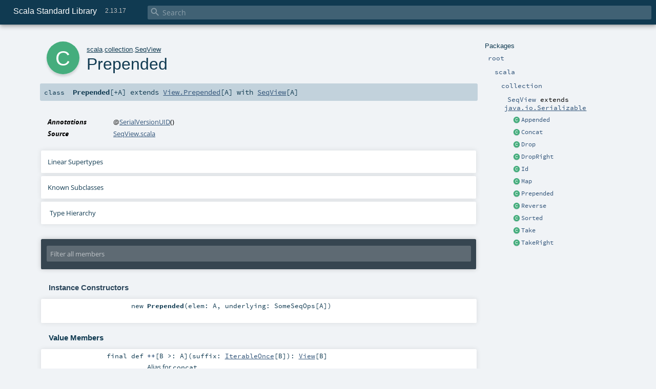

--- FILE ---
content_type: text/html
request_url: https://www.scala-lang.org/files/archive/api/2.13.x/scala/collection/SeqView$$Prepended.html
body_size: 49450
content:
<!DOCTYPE html ><html><head><meta http-equiv="X-UA-Compatible" content="IE=edge"/><meta content="width=device-width, initial-scale=1.0, maximum-scale=1.0, user-scalable=no" name="viewport"/><title>Scala Standard Library 2.13.17 - scala.collection.SeqView.Prepended</title><meta content="Scala Standard Library 2.13.17 - scala.collection.SeqView.Prepended" name="description"/><meta content="Scala Standard Library 2.13.17 scala.collection.SeqView.Prepended" name="keywords"/><meta http-equiv="content-type" content="text/html; charset=UTF-8"/><link href="../../lib/index.css" media="screen" type="text/css" rel="stylesheet"/><link href="../../lib/template.css" media="screen" type="text/css" rel="stylesheet"/><link href="../../lib/print.css" media="print" type="text/css" rel="stylesheet"/><link href="../../lib/diagrams.css" media="screen" type="text/css" rel="stylesheet" id="diagrams-css"/><script type="text/javascript" src="../../lib/jquery.min.js"></script><script type="text/javascript" src="../../lib/index.js"></script><script type="text/javascript" src="../../index.js"></script><script type="text/javascript" src="../../lib/scheduler.js"></script><script type="text/javascript" src="../../lib/template.js"></script><script type="text/javascript" src="https://d3js.org/d3.v4.js"></script><script type="text/javascript" src="https://cdn.jsdelivr.net/npm/graphlib-dot@0.6.2/dist/graphlib-dot.min.js"></script><script type="text/javascript" src="https://cdnjs.cloudflare.com/ajax/libs/dagre-d3/0.6.1/dagre-d3.min.js"></script><script type="text/javascript">/* this variable can be used by the JS to determine the path to the root document */
var toRoot = '../../';</script></head><body><div id="search"><span id="doc-title">Scala Standard Library<span id="doc-version">2.13.17</span></span> <span class="close-results"><span class="left">&lt;</span> Back</span><div id="textfilter"><span class="input"><input autocapitalize="none" placeholder="Search" id="index-input" type="text" accesskey="/"/><i class="clear material-icons"></i><i id="search-icon" class="material-icons"></i></span></div></div><div id="search-results"><div id="search-progress"><div id="progress-fill"></div></div><div id="results-content"><div id="entity-results"></div><div id="member-results"></div></div></div><div id="content-scroll-container" style="-webkit-overflow-scrolling: touch;"><div id="content-container" style="-webkit-overflow-scrolling: touch;"><div id="subpackage-spacer"><div id="packages"><h1>Packages</h1><ul><li class="indented0 " name="_root_.root" group="Ungrouped" fullComment="yes" data-isabs="false" visbl="pub"><a id="_root_" class="anchorToMember"></a><a id="root:_root_" class="anchorToMember"></a> <span class="permalink"><a href="../../index.html" title="Permalink"><i class="material-icons"></i></a></span> <span class="modifier_kind"><span class="modifier"></span> <span class="kind">package</span></span> <span class="symbol"><a href="../../index.html" title="This is the documentation for the Scala standard library."><span class="name">root</span></a></span><p class="shortcomment cmt">This is the documentation for the Scala standard library.</p><div class="fullcomment"><div class="comment cmt"><p>This is the documentation for the Scala standard library.</p><h4> Package structure </h4><p>The <a href="../index.html" name="scala" id="scala" class="extype">scala</a> package contains core types like <a href="../Int.html" name="scala.Int" id="scala.Int" class="extype"><code>Int</code></a>, <a href="../Float.html" name="scala.Float" id="scala.Float" class="extype"><code>Float</code></a>, <a href="../Array.html" name="scala.Array" id="scala.Array" class="extype"><code>Array</code></a>
or <a href="../Option.html" name="scala.Option" id="scala.Option" class="extype"><code>Option</code></a> which are accessible in all Scala compilation units without explicit qualification or
imports.</p><p>Notable packages include:</p><ul><li><a href="index.html" name="scala.collection" id="scala.collection" class="extype"><code>scala.collection</code></a> and its sub-packages contain Scala's collections framework<ul><li><a href="immutable/index.html" name="scala.collection.immutable" id="scala.collection.immutable" class="extype"><code>scala.collection.immutable</code></a> - Immutable, sequential data-structures such as
      <a href="immutable/Vector.html" name="scala.collection.immutable.Vector" id="scala.collection.immutable.Vector" class="extype"><code>Vector</code></a>, <a href="immutable/List.html" name="scala.collection.immutable.List" id="scala.collection.immutable.List" class="extype"><code>List</code></a>,
      <a href="immutable/Range.html" name="scala.collection.immutable.Range" id="scala.collection.immutable.Range" class="extype"><code>Range</code></a>, <a href="immutable/HashMap.html" name="scala.collection.immutable.HashMap" id="scala.collection.immutable.HashMap" class="extype"><code>HashMap</code></a> or
      <a href="immutable/HashSet.html" name="scala.collection.immutable.HashSet" id="scala.collection.immutable.HashSet" class="extype"><code>HashSet</code></a></li><li><a href="mutable/index.html" name="scala.collection.mutable" id="scala.collection.mutable" class="extype"><code>scala.collection.mutable</code></a> - Mutable, sequential data-structures such as
      <a href="mutable/ArrayBuffer.html" name="scala.collection.mutable.ArrayBuffer" id="scala.collection.mutable.ArrayBuffer" class="extype"><code>ArrayBuffer</code></a>,
      <a href="mutable/StringBuilder.html" name="scala.collection.mutable.StringBuilder" id="scala.collection.mutable.StringBuilder" class="extype"><code>StringBuilder</code></a>,
      <a href="mutable/HashMap.html" name="scala.collection.mutable.HashMap" id="scala.collection.mutable.HashMap" class="extype"><code>HashMap</code></a> or <a href="mutable/HashSet.html" name="scala.collection.mutable.HashSet" id="scala.collection.mutable.HashSet" class="extype"><code>HashSet</code></a></li><li><a href="concurrent/index.html" name="scala.collection.concurrent" id="scala.collection.concurrent" class="extype"><code>scala.collection.concurrent</code></a> - Mutable, concurrent data-structures such as
      <a href="concurrent/TrieMap.html" name="scala.collection.concurrent.TrieMap" id="scala.collection.concurrent.TrieMap" class="extype"><code>TrieMap</code></a></li></ul></li><li><a href="../concurrent/index.html" name="scala.concurrent" id="scala.concurrent" class="extype"><code>scala.concurrent</code></a> - Primitives for concurrent programming such as
    <a href="../concurrent/Future.html" name="scala.concurrent.Future" id="scala.concurrent.Future" class="extype"><code>Futures</code></a> and <a href="../concurrent/Promise.html" name="scala.concurrent.Promise" id="scala.concurrent.Promise" class="extype"><code>Promises</code></a></li><li><a href="../io/index.html" name="scala.io" id="scala.io" class="extype"><code>scala.io</code></a>     - Input and output operations</li><li><a href="../math/index.html" name="scala.math" id="scala.math" class="extype"><code>scala.math</code></a>   - Basic math functions and additional numeric types like
    <a href="../math/BigInt.html" name="scala.math.BigInt" id="scala.math.BigInt" class="extype"><code>BigInt</code></a> and <a href="../math/BigDecimal.html" name="scala.math.BigDecimal" id="scala.math.BigDecimal" class="extype"><code>BigDecimal</code></a></li><li><a href="../sys/index.html" name="scala.sys" id="scala.sys" class="extype"><code>scala.sys</code></a>    - Interaction with other processes and the operating system</li><li><a href="../util/matching/index.html" name="scala.util.matching" id="scala.util.matching" class="extype"><code>scala.util.matching</code></a> - <a href="../util/matching/Regex.html" name="scala.util.matching.Regex" id="scala.util.matching.Regex" class="extype">Regular expressions</a></li></ul><p>Other packages exist.  See the complete list on the right.</p><p>Additional parts of the standard library are shipped as separate libraries. These include:</p><ul><li><a href="https://www.scala-lang.org/api/current/scala-reflect/scala/reflect/index.html" target="_blank"><code>scala.reflect</code></a> - Scala's reflection API (scala-reflect.jar)</li><li><a href="https://github.com/scala/scala-xml" target="_blank"><code>scala.xml</code></a> - XML parsing, manipulation, and serialization (scala-xml.jar)</li><li><a href="https://github.com/scala/scala-parallel-collections" target="_blank"><code>scala.collection.parallel</code></a> - Parallel collections (scala-parallel-collections.jar)</li><li><a href="https://github.com/scala/scala-parser-combinators" target="_blank"><code>scala.util.parsing</code></a> - Parser combinators (scala-parser-combinators.jar)</li><li><a href="https://github.com/scala/scala-swing" target="_blank"><code>scala.swing</code></a> - A convenient wrapper around Java's GUI framework called Swing (scala-swing.jar)</li></ul><h4> Automatic imports </h4><p>Identifiers in the scala package and the <a href="../Predef$.html" name="scala.Predef" id="scala.Predef" class="extype"><code>scala.Predef</code></a> object are always in scope by default.</p><p>Some of these identifiers are type aliases provided as shortcuts to commonly used classes.  For example, <code>List</code> is an alias for
<a href="immutable/List.html" name="scala.collection.immutable.List" id="scala.collection.immutable.List" class="extype"><code>scala.collection.immutable.List</code></a>.</p><p>Other aliases refer to classes provided by the underlying platform.  For example, on the JVM, <code>String</code> is an alias for <code>java.lang.String</code>.</p></div><dl class="attributes block"><dt>Definition Classes</dt><dd><a href="../../index.html" name="_root_" id="_root_" class="extype">root</a></dd></dl></div></li><li class="indented1 " name="_root_.scala" group="Ungrouped" fullComment="yes" data-isabs="false" visbl="pub"><a id="scala" class="anchorToMember"></a><a id="scala:scala" class="anchorToMember"></a> <span class="permalink"><a href="../../scala/index.html" title="Permalink"><i class="material-icons"></i></a></span> <span class="modifier_kind"><span class="modifier"></span> <span class="kind">package</span></span> <span class="symbol"><a href="../index.html" title="Core Scala types."><span class="name">scala</span></a></span><p class="shortcomment cmt">Core Scala types.</p><div class="fullcomment"><div class="comment cmt"><p>Core Scala types. They are always available without an explicit import.</p></div><dl class="attributes block"><dt>Definition Classes</dt><dd><a href="../../index.html" name="_root_" id="_root_" class="extype">root</a></dd></dl></div></li><li class="indented2 " name="scala.collection" group="Ungrouped" fullComment="yes" data-isabs="false" visbl="pub"><a id="collection" class="anchorToMember"></a><a id="collection:collection" class="anchorToMember"></a> <span class="permalink"><a href="../../scala/collection/index.html" title="Permalink"><i class="material-icons"></i></a></span> <span class="modifier_kind"><span class="modifier"></span> <span class="kind">package</span></span> <span class="symbol"><a href="index.html" title=""><span class="name">collection</span></a></span><div class="fullcomment"><dl class="attributes block"><dt>Definition Classes</dt><dd><a href="../index.html" name="scala" id="scala" class="extype">scala</a></dd></dl></div></li><li class="indented3 " name="scala.collection.SeqView" group="Ungrouped" fullComment="yes" data-isabs="false" visbl="pub"><a id="SeqView" class="anchorToMember"></a><a id="SeqView:SeqView" class="anchorToMember"></a> <span class="permalink"><a href="../../scala/collection/SeqView$.html" title="Permalink"><i class="material-icons"></i></a></span> <span class="modifier_kind"><span class="modifier"></span> <span class="kind">object</span></span> <span class="symbol"><a href="SeqView$.html" title=""><span class="name">SeqView</span></a><span class="result"> extends <a href="https://docs.oracle.com/javase/8/docs/api/java/io/Serializable.html#java.io.Serializable" name="java.io.Serializable" id="java.io.Serializable" class="extype">java.io.Serializable</a></span></span><div class="fullcomment"><dl class="attributes block"><dt>Definition Classes</dt><dd><a href="index.html" name="scala.collection" id="scala.collection" class="extype">collection</a></dd></dl></div></li><li class="current-entities indented3"><span class="separator"></span> <a href="SeqView$$Appended.html" title="" class="class"></a><a href="SeqView$$Appended.html" title="">Appended</a></li><li class="current-entities indented3"><span class="separator"></span> <a href="SeqView$$Concat.html" title="" class="class"></a><a href="SeqView$$Concat.html" title="">Concat</a></li><li class="current-entities indented3"><span class="separator"></span> <a href="SeqView$$Drop.html" title="" class="class"></a><a href="SeqView$$Drop.html" title="">Drop</a></li><li class="current-entities indented3"><span class="separator"></span> <a href="SeqView$$DropRight.html" title="" class="class"></a><a href="SeqView$$DropRight.html" title="">DropRight</a></li><li class="current-entities indented3"><span class="separator"></span> <a href="SeqView$$Id.html" title="A view that doesn’t apply any transformation to an underlying sequence" class="class"></a><a href="SeqView$$Id.html" title="A view that doesn’t apply any transformation to an underlying sequence">Id</a></li><li class="current-entities indented3"><span class="separator"></span> <a href="SeqView$$Map.html" title="" class="class"></a><a href="SeqView$$Map.html" title="">Map</a></li><li class="current-entities indented3"><span class="separator"></span> <a href="" title="" class="class"></a><a href="" title="">Prepended</a></li><li class="current-entities indented3"><span class="separator"></span> <a href="SeqView$$Reverse.html" title="" class="class"></a><a href="SeqView$$Reverse.html" title="">Reverse</a></li><li class="current-entities indented3"><span class="separator"></span> <a href="SeqView$$Sorted.html" title="" class="class"></a><a href="SeqView$$Sorted.html" title="">Sorted</a></li><li class="current-entities indented3"><span class="separator"></span> <a href="SeqView$$Take.html" title="" class="class"></a><a href="SeqView$$Take.html" title="">Take</a></li><li class="current-entities indented3"><span class="separator"></span> <a href="SeqView$$TakeRight.html" title="" class="class"></a><a href="SeqView$$TakeRight.html" title="">TakeRight</a></li></ul></div></div><div id="content"><body class="class type"><div id="definition"><div class="big-circle class">c</div><p id="owner"><a href="../index.html" name="scala" id="scala" class="extype">scala</a>.<a href="index.html" name="scala.collection" id="scala.collection" class="extype">collection</a>.<a href="SeqView$.html" name="scala.collection.SeqView" id="scala.collection.SeqView" class="extype">SeqView</a></p><h1>Prepended<span class="permalink"><a href="../../scala/collection/SeqView$$Prepended.html" title="Permalink"><i class="material-icons"></i></a></span></h1><h3><span class="morelinks"></span></h3></div><h4 id="signature" class="signature"><span class="modifier_kind"><span class="modifier"></span> <span class="kind">class</span></span> <span class="symbol"><span class="name">Prepended</span><span class="tparams">[<span name="A">+A</span>]</span><span class="result"> extends <a href="View$$Prepended.html" name="scala.collection.View.Prepended" id="scala.collection.View.Prepended" class="extype">View.Prepended</a>[<span name="scala.collection.SeqView.Prepended.A" class="extype">A</span>] with <a href="SeqView.html" name="scala.collection.SeqView" id="scala.collection.SeqView" class="extype">SeqView</a>[<span name="scala.collection.SeqView.Prepended.A" class="extype">A</span>]</span></span></h4><div id="comment" class="fullcommenttop"><dl class="attributes block"><dt>Annotations</dt><dd><span class="name">@<a href="../SerialVersionUID.html" name="scala.SerialVersionUID" id="scala.SerialVersionUID" class="extype">SerialVersionUID</a></span><span class="args">()</span> </dd><dt>Source</dt><dd><a href="https://github.com/scala/scala/blob/v2.13.17/src/library/scala/collection/SeqView.scala#L71" target="_blank">SeqView.scala</a></dd></dl><div class="toggleContainer"><div class="toggle block"><span>Linear Supertypes</span><div class="superTypes hiddenContent"><a href="SeqView.html" name="scala.collection.SeqView" id="scala.collection.SeqView" class="extype">SeqView</a>[<span name="scala.collection.SeqView.Prepended.A" class="extype">A</span>], <a href="SeqOps.html" name="scala.collection.SeqOps" id="scala.collection.SeqOps" class="extype">SeqOps</a>[<span name="scala.collection.SeqView.Prepended.A" class="extype">A</span>, <a href="View.html" name="scala.collection.View" id="scala.collection.View" class="extype">View</a>, <a href="View.html" name="scala.collection.View" id="scala.collection.View" class="extype">View</a>[<span name="scala.collection.SeqView.Prepended.A" class="extype">A</span>]], <a href="View$$Prepended.html" name="scala.collection.View.Prepended" id="scala.collection.View.Prepended" class="extype">View.Prepended</a>[<span name="scala.collection.SeqView.Prepended.A" class="extype">A</span>], <a href="AbstractView.html" name="scala.collection.AbstractView" id="scala.collection.AbstractView" class="extype">AbstractView</a>[<span name="scala.collection.SeqView.Prepended.A" class="extype">A</span>], <a href="View.html" name="scala.collection.View" id="scala.collection.View" class="extype">View</a>[<span name="scala.collection.SeqView.Prepended.A" class="extype">A</span>], <a href="https://docs.oracle.com/javase/8/docs/api/java/io/Serializable.html#java.io.Serializable" name="java.io.Serializable" id="java.io.Serializable" class="extype">java.io.Serializable</a>, <a href="AbstractIterable.html" name="scala.collection.AbstractIterable" id="scala.collection.AbstractIterable" class="extype">AbstractIterable</a>[<span name="scala.collection.SeqView.Prepended.A" class="extype">A</span>], <a href="Iterable.html" name="scala.collection.Iterable" id="scala.collection.Iterable" class="extype">Iterable</a>[<span name="scala.collection.SeqView.Prepended.A" class="extype">A</span>], <a href="IterableFactoryDefaults.html" name="scala.collection.IterableFactoryDefaults" id="scala.collection.IterableFactoryDefaults" class="extype">IterableFactoryDefaults</a>[<span name="scala.collection.SeqView.Prepended.A" class="extype">A</span>, [x]<a href="View.html" name="scala.collection.View" id="scala.collection.View" class="extype">View</a>[<span name="scala.collection.IterableFactoryDefaults.CC.x" class="extype">x</span>]], <a href="IterableOps.html" name="scala.collection.IterableOps" id="scala.collection.IterableOps" class="extype">IterableOps</a>[<span name="scala.collection.SeqView.Prepended.A" class="extype">A</span>, [_]<a href="View.html" name="scala.collection.View" id="scala.collection.View" class="extype">View</a>[<span name="scala.collection.IterableOps.CC._" class="extype">_</span>], <a href="View.html" name="scala.collection.View" id="scala.collection.View" class="extype">View</a>[<span name="scala.collection.SeqView.Prepended.A" class="extype">A</span>]], <a href="IterableOnceOps.html" name="scala.collection.IterableOnceOps" id="scala.collection.IterableOnceOps" class="extype">IterableOnceOps</a>[<span name="scala.collection.SeqView.Prepended.A" class="extype">A</span>, [_]<a href="View.html" name="scala.collection.View" id="scala.collection.View" class="extype">View</a>[<span name="scala.collection.IterableOnceOps.CC._" class="extype">_</span>], <a href="View.html" name="scala.collection.View" id="scala.collection.View" class="extype">View</a>[<span name="scala.collection.SeqView.Prepended.A" class="extype">A</span>]], <a href="IterableOnce.html" name="scala.collection.IterableOnce" id="scala.collection.IterableOnce" class="extype">IterableOnce</a>[<span name="scala.collection.SeqView.Prepended.A" class="extype">A</span>], <a href="../AnyRef.html" name="scala.AnyRef" id="scala.AnyRef" class="extype">AnyRef</a>, <a href="../Any.html" name="scala.Any" id="scala.Any" class="extype">Any</a></div></div></div><div class="toggleContainer"><div class="toggle block"><span>Known Subclasses</span><div class="subClasses hiddenContent"><a href="IndexedSeqView$$Prepended.html" name="scala.collection.IndexedSeqView.Prepended" id="scala.collection.IndexedSeqView.Prepended" class="extype">Prepended</a></div></div></div><div id="inheritance-diagram-container" class="toggleContainer block diagram-container"><span class="toggle diagram-link">Type Hierarchy</span><div id="inheritance-diagram" class="diagram hiddenContent"><svg id="graph1" class="class-diagram" width="800" height="600"></svg><script type="text/dot" id="dot1">
digraph G {
  
  subgraph clusterAll {
  style = "invis"
  subgraph clusterOutgoing {
  style = "invis"
  node4 [URL="IterableOnceExtensionMethods.html#inheritance-diagram-container", label="IterableOnceExtensionMethods[A]", id="graph1_4", class="implicit-outgoing class", tooltip="scala.collection.SeqView.Prepended can be implicitly converted to IterableOnceExtensionMethods[A] by the implicit method iterableOnceExtensionMethods in object scala.collection.IterableOnce"] ;
  
               }
  subgraph clusterThis {
  style="invis"
  node0 [URL="#inheritance-diagram-container", label="Prepended[A]", id="graph1_0", class="this class", tooltip="scala.collection.SeqView.Prepended (this class)"] ;
}
  
  
  node0 -> node4[label="implicitly", id="0_4", minlen="2", ltail="clusterThis", lhead="clusterOutgoing", constraint="false", class="implicit-outgoing", tooltip="Prepended[A] can be implicitly converted to IterableOnceExtensionMethods[A]"]
}
  
  node1 [URL="IndexedSeqView$$Prepended.html#inheritance-diagram-container", label="IndexedSeqView.Prepended[A]", id="graph1_1", class="default", tooltip="scala.collection.IndexedSeqView.Prepended"] ;
  node2 [URL="View$$Prepended.html#inheritance-diagram-container", label="View.Prepended[A]", id="graph1_2", class="default", tooltip="scala.collection.View.Prepended"] ;
  node3 [URL="SeqView.html#inheritance-diagram-container", label="SeqView[A]", id="graph1_3", class="default", tooltip="scala.collection.SeqView"] ;
  node2 -> node0 [arrowtail="empty", dir="back", id="graph1_2_0", class="inheritance", tooltip="Prepended[A] is a subtype of View.Prepended[A]"] ;node3 -> node0 [arrowtail="empty", dir="back", id="graph1_3_0", class="inheritance", tooltip="Prepended[A] is a subtype of SeqView[A]"] ;
  node0 -> node1 [arrowtail="empty", dir="back", id="graph1_0_1", class="inheritance", tooltip="IndexedSeqView.Prepended[A] is a subtype of Prepended[A]"] ;
}
</script><script>$("#inheritance-diagram").bind('beforeShow', function() {
  if ($("svg#graph1").children().length == 0) {
    var dot = document.querySelector("#dot1").text;
    var svg = d3.select("#graph1");
    var inner = svg.append("g");

    // Set up zoom support
    var zoom = d3.zoom()
        .on("zoom", function() {
          inner.attr("transform", d3.event.transform);
        });
    svg.call(zoom);

    var render = new dagreD3.render();
    var g = graphlibDot.read(dot);
    render(inner, g);

    inner.selectAll("g.node").each(function(v) {
      // https://stackoverflow.com/questions/27381452/wrapping-existing-inline-svg-g-element-with-a-element
      var tgt = $("#"+ g.node(v).id +" g.label text")[0];
      var parent = tgt.parentNode;
      var a = document.createElementNS('http://www.w3.org/2000/svg', 'a');
      a.setAttributeNS('http://www.w3.org/1999/xlink', 'xlink:href', g.node(v).URL);
      a.appendChild(tgt);
      parent.appendChild(a);
    });
  }
})</script></div></div></div><div id="mbrsel"><div class="toggle"></div><div id="memberfilter"><i class="material-icons arrow"></i><span class="input"><input placeholder="Filter all members" id="mbrsel-input" type="text" accesskey="/"/></span><i class="clear material-icons"></i></div><div id="filterby"><div id="order"><span class="filtertype">Ordering</span><ol><li class="alpha in"><span>Alphabetic</span></li><li class="inherit out"><span>By Inheritance</span></li></ol></div><div class="ancestors"><span class="filtertype">Inherited<br/></span><ol id="linearization"><li class="in" name="scala.collection.SeqView.Prepended"><span>Prepended</span></li><li class="in" name="scala.collection.SeqView"><span>SeqView</span></li><li class="in" name="scala.collection.SeqOps"><span>SeqOps</span></li><li class="in" name="scala.collection.View.Prepended"><span>Prepended</span></li><li class="in" name="scala.collection.AbstractView"><span>AbstractView</span></li><li class="in" name="scala.collection.View"><span>View</span></li><li class="in" name="java.io.Serializable"><span>Serializable</span></li><li class="in" name="scala.collection.AbstractIterable"><span>AbstractIterable</span></li><li class="in" name="scala.collection.Iterable"><span>Iterable</span></li><li class="in" name="scala.collection.IterableFactoryDefaults"><span>IterableFactoryDefaults</span></li><li class="in" name="scala.collection.IterableOps"><span>IterableOps</span></li><li class="in" name="scala.collection.IterableOnceOps"><span>IterableOnceOps</span></li><li class="in" name="scala.collection.IterableOnce"><span>IterableOnce</span></li><li class="in" name="scala.AnyRef"><span>AnyRef</span></li><li class="in" name="scala.Any"><span>Any</span></li></ol></div><div class="ancestors"><span class="filtertype">Implicitly<br/></span><ol id="implicits"><li class="in" name="scala.collection.IterableOnce.iterableOnceExtensionMethods" data-hidden="false"><span>by iterableOnceExtensionMethods</span></li><li class="in" name="scala.Predef.any2stringadd" data-hidden="true"><span>by any2stringadd</span></li><li class="in" name="scala.Predef.StringFormat" data-hidden="true"><span>by StringFormat</span></li><li class="in" name="scala.Predef.Ensuring" data-hidden="true"><span>by Ensuring</span></li><li class="in" name="scala.Predef.ArrowAssoc" data-hidden="true"><span>by ArrowAssoc</span></li></ol></div><div class="ancestors"><span class="filtertype"></span><ol><li class="hideall out"><span>Hide All</span></li><li class="showall in"><span>Show All</span></li></ol></div><div id="visbl"><span class="filtertype">Visibility</span><ol><li class="public in"><span>Public</span></li><li class="protected out"><span>Protected</span></li></ol></div></div></div><div id="template"><div id="allMembers"><div id="constructors" class="members"><h3>Instance Constructors</h3><ol><li class="indented0 " name="scala.collection.SeqView.Prepended#&lt;init&gt;" group="Ungrouped" fullComment="no" data-isabs="false" visbl="pub"><a id="&lt;init&gt;(elem:A,underlying:scala.collection.SeqView.SomeSeqOps[A]):scala.collection.SeqView.Prepended[A]" class="anchorToMember"></a><a id="&lt;init&gt;:Prepended[A]" class="anchorToMember"></a> <span class="permalink"><a href="../../scala/collection/SeqView$$Prepended.html#&lt;init&gt;(elem:A,underlying:scala.collection.SeqView.SomeSeqOps[A]):scala.collection.SeqView.Prepended[A]" title="Permalink"><i class="material-icons"></i></a></span> <span class="modifier_kind"><span class="modifier"></span> <span class="kind">new</span></span> <span class="symbol"><span class="name">Prepended</span><span class="params">(<span name="elem">elem: <span name="scala.collection.SeqView.Prepended.A" class="extype">A</span></span>, <span name="underlying">underlying: <span name="scala.collection.SeqView.SomeSeqOps" class="extype">SomeSeqOps</span>[<span name="scala.collection.SeqView.Prepended.A" class="extype">A</span>]</span>)</span></span></li></ol></div><div class="values members"><h3>Value Members</h3><ol><li class="indented0 " name="scala.AnyRef#!=" group="Ungrouped" fullComment="yes" data-isabs="false" visbl="pub"><a id="!=(x$1:Any):Boolean" class="anchorToMember"></a><a id="!=(Any):Boolean" class="anchorToMember"></a> <span class="permalink"><a href="../../scala/collection/SeqView$$Prepended.html#!=(x$1:Any):Boolean" title="Permalink"><i class="material-icons"></i></a></span> <span class="modifier_kind"><span class="modifier">final </span> <span class="kind">def</span></span> <span class="symbol"><span class="name" title="gt4s: $bang$eq">!=</span><span class="params">(<span name="arg0">arg0: <a href="../Any.html" name="scala.Any" id="scala.Any" class="extype">Any</a></span>)</span><span class="result">: <a href="../Boolean.html" name="scala.Boolean" id="scala.Boolean" class="extype">Boolean</a></span></span><p class="shortcomment cmt">Test two objects for inequality.</p><div class="fullcomment"><div class="comment cmt"><p>Test two objects for inequality.
</p></div><dl class="paramcmts block"><dt>returns</dt><dd class="cmt"><p><code>true</code> if !(this == that), false otherwise.</p></dd></dl><dl class="attributes block"><dt>Definition Classes</dt><dd>AnyRef → <a href="../Any.html" name="scala.Any" id="scala.Any" class="extype">Any</a></dd></dl></div></li><li class="indented0 " name="scala.AnyRef###" group="Ungrouped" fullComment="yes" data-isabs="false" visbl="pub"><a id="##:Int" class="anchorToMember"></a> <span class="permalink"><a href="../../scala/collection/SeqView$$Prepended.html###:Int" title="Permalink"><i class="material-icons"></i></a></span> <span class="modifier_kind"><span class="modifier">final </span> <span class="kind">def</span></span> <span class="symbol"><span class="name" title="gt4s: $hash$hash">##</span><span class="result">: <a href="../Int.html" name="scala.Int" id="scala.Int" class="extype">Int</a></span></span><p class="shortcomment cmt">Equivalent to <code>x.hashCode</code> except for boxed numeric types and <code>null</code>.</p><div class="fullcomment"><div class="comment cmt"><p>Equivalent to <code>x.hashCode</code> except for boxed numeric types and <code>null</code>.
 For numerics, it returns a hash value which is consistent
 with value equality: if two value type instances compare
 as true, then ## will produce the same hash value for each
 of them.
 For <code>null</code> returns a hashcode where <code>null.hashCode</code> throws a
 <code>NullPointerException</code>.
</p></div><dl class="paramcmts block"><dt>returns</dt><dd class="cmt"><p>a hash value consistent with ==</p></dd></dl><dl class="attributes block"><dt>Definition Classes</dt><dd>AnyRef → <a href="../Any.html" name="scala.Any" id="scala.Any" class="extype">Any</a></dd></dl></div></li><li class="indented0 " name="scala.Predef.any2stringadd#+" group="Ungrouped" fullComment="yes" data-isabs="false" visbl="pub"><a id="+(other:String):String" class="anchorToMember"></a><a id="+(String):String" class="anchorToMember"></a> <span class="permalink"><a href="../../scala/collection/SeqView$$Prepended.html#+(other:String):String" title="Permalink"><i class="material-icons"></i></a></span> <span class="modifier_kind"><span class="modifier"></span> <span class="kind">def</span></span> <span class="symbol"><span class="implicit" title="gt4s: $plus">+</span><span class="params">(<span name="other">other: <a href="../Predef$.html#String=String" name="scala.Predef.String" id="scala.Predef.String" class="extmbr">String</a></span>)</span><span class="result">: <a href="../Predef$.html#String=String" name="scala.Predef.String" id="scala.Predef.String" class="extmbr">String</a></span></span><div class="fullcomment"><dl class="attributes block"><dt class="implicit">Implicit</dt><dd>This member is added by an implicit conversion from <a href="" name="scala.collection.SeqView.Prepended" id="scala.collection.SeqView.Prepended" class="extype">Prepended</a>[<span name="scala.collection.SeqView.Prepended.A" class="extype">A</span>] to<a href="../Predef$$any2stringadd.html" name="scala.Predef.any2stringadd" id="scala.Predef.any2stringadd" class="extype">any2stringadd</a>[<a href="" name="scala.collection.SeqView.Prepended" id="scala.collection.SeqView.Prepended" class="extype">Prepended</a>[<span name="scala.collection.SeqView.Prepended.A" class="extype">A</span>]] performed by method any2stringadd in <a href="../Predef$.html" name="scala.Predef" id="scala.Predef" class="extype">scala.Predef</a>.</dd><dt>Definition Classes</dt><dd><a href="../Predef$$any2stringadd.html" name="scala.Predef.any2stringadd" id="scala.Predef.any2stringadd" class="extype">any2stringadd</a></dd></dl></div></li><li class="indented0 " name="scala.collection.IterableOps#++" group="Ungrouped" fullComment="yes" data-isabs="false" visbl="pub"><a id="++[B&gt;:A](suffix:scala.collection.IterableOnce[B]):CC[B]" class="anchorToMember"></a><a id="++[B&gt;:A](IterableOnce[B]):View[B]" class="anchorToMember"></a> <span class="permalink"><a href="../../scala/collection/SeqView$$Prepended.html#++[B&gt;:A](suffix:scala.collection.IterableOnce[B]):CC[B]" title="Permalink"><i class="material-icons"></i></a></span> <span class="modifier_kind"><span class="modifier">final </span> <span class="kind">def</span></span> <span class="symbol"><span class="name" title="gt4s: $plus$plus">++</span><span class="tparams">[<span name="B">B &gt;: <span name="scala.collection.SeqView.Prepended.A" class="extype">A</span></span>]</span><span class="params">(<span name="suffix">suffix: <a href="IterableOnce.html" name="scala.collection.IterableOnce" id="scala.collection.IterableOnce" class="extype">IterableOnce</a>[<span name="scala.collection.IterableOps.++.B" class="extype">B</span>]</span>)</span><span class="result">: <a href="View.html" name="scala.collection.View" id="scala.collection.View" class="extype">View</a>[<span name="scala.collection.IterableOps.++.B" class="extype">B</span>]</span></span><p class="shortcomment cmt">Alias for <code>concat</code></p><div class="fullcomment"><div class="comment cmt"><p>Alias for <code>concat</code></p></div><dl class="attributes block"><dt>Definition Classes</dt><dd><a href="IterableOps.html" name="scala.collection.IterableOps" id="scala.collection.IterableOps" class="extype">IterableOps</a></dd><dt>Annotations</dt><dd><span class="name">@<a href="../inline.html" name="scala.inline" id="scala.inline" class="extype">inline</a></span><span class="args">()</span> </dd></dl></div></li><li class="indented0 " name="scala.collection.SeqOps#++:" group="Ungrouped" fullComment="yes" data-isabs="false" visbl="pub"><a id="++:[B&gt;:A](prefix:scala.collection.IterableOnce[B]):CC[B]" class="anchorToMember"></a><a id="++:[B&gt;:A](IterableOnce[B]):View[B]" class="anchorToMember"></a> <span class="permalink"><a href="../../scala/collection/SeqView$$Prepended.html#++:[B&gt;:A](prefix:scala.collection.IterableOnce[B]):CC[B]" title="Permalink"><i class="material-icons"></i></a></span> <span class="modifier_kind"><span class="modifier">final </span> <span class="kind">def</span></span> <span class="symbol"><span class="name" title="gt4s: $plus$plus$colon">++:</span><span class="tparams">[<span name="B">B &gt;: <span name="scala.collection.SeqView.Prepended.A" class="extype">A</span></span>]</span><span class="params">(<span name="prefix">prefix: <a href="IterableOnce.html" name="scala.collection.IterableOnce" id="scala.collection.IterableOnce" class="extype">IterableOnce</a>[<span name="scala.collection.SeqOps.++:.B" class="extype">B</span>]</span>)</span><span class="result">: <a href="View.html" name="scala.collection.View" id="scala.collection.View" class="extype">View</a>[<span name="scala.collection.SeqOps.++:.B" class="extype">B</span>]</span></span><p class="shortcomment cmt">Alias for <code>prependedAll</code>.</p><div class="fullcomment"><div class="comment cmt"><p>Alias for <code>prependedAll</code>.</p></div><dl class="attributes block"><dt>Definition Classes</dt><dd><a href="SeqOps.html" name="scala.collection.SeqOps" id="scala.collection.SeqOps" class="extype">SeqOps</a> → <a href="IterableOps.html" name="scala.collection.IterableOps" id="scala.collection.IterableOps" class="extype">IterableOps</a></dd><dt>Annotations</dt><dd><span class="name">@<a href="../inline.html" name="scala.inline" id="scala.inline" class="extype">inline</a></span><span class="args">()</span> </dd></dl></div></li><li class="indented0 " name="scala.collection.SeqOps#+:" group="Ungrouped" fullComment="yes" data-isabs="false" visbl="pub"><a id="+:[B&gt;:A](elem:B):CC[B]" class="anchorToMember"></a><a id="+:[B&gt;:A](B):View[B]" class="anchorToMember"></a> <span class="permalink"><a href="../../scala/collection/SeqView$$Prepended.html#+:[B&gt;:A](elem:B):CC[B]" title="Permalink"><i class="material-icons"></i></a></span> <span class="modifier_kind"><span class="modifier">final </span> <span class="kind">def</span></span> <span class="symbol"><span class="name" title="gt4s: $plus$colon">+:</span><span class="tparams">[<span name="B">B &gt;: <span name="scala.collection.SeqView.Prepended.A" class="extype">A</span></span>]</span><span class="params">(<span name="elem">elem: <span name="scala.collection.SeqOps.+:.B" class="extype">B</span></span>)</span><span class="result">: <a href="View.html" name="scala.collection.View" id="scala.collection.View" class="extype">View</a>[<span name="scala.collection.SeqOps.+:.B" class="extype">B</span>]</span></span><p class="shortcomment cmt">Alias for <code>prepended</code>.</p><div class="fullcomment"><div class="comment cmt"><p>Alias for <code>prepended</code>.</p><p>Note that :-ending operators are right associative (see example).
A mnemonic for <code>+:</code> vs. <code>:+</code> is: the COLon goes on the COLlection side.
</p></div><dl class="attributes block"><dt>Definition Classes</dt><dd><a href="SeqOps.html" name="scala.collection.SeqOps" id="scala.collection.SeqOps" class="extype">SeqOps</a></dd><dt>Annotations</dt><dd><span class="name">@<a href="../inline.html" name="scala.inline" id="scala.inline" class="extype">inline</a></span><span class="args">()</span> </dd></dl></div></li><li class="indented0 " name="scala.Predef.ArrowAssoc#-&gt;" group="Ungrouped" fullComment="yes" data-isabs="false" visbl="pub"><a id="-&gt;[B](y:B):(A,B)" class="anchorToMember"></a><a id="-&gt;[B](B):(Prepended[A],B)" class="anchorToMember"></a> <span class="permalink"><a href="../../scala/collection/SeqView$$Prepended.html#-&gt;[B](y:B):(A,B)" title="Permalink"><i class="material-icons"></i></a></span> <span class="modifier_kind"><span class="modifier"></span> <span class="kind">def</span></span> <span class="symbol"><span class="implicit" title="gt4s: $minus$greater">-&gt;</span><span class="tparams">[<span name="B">B</span>]</span><span class="params">(<span name="y">y: <span name="scala.Predef.ArrowAssoc.-&gt;.B" class="extype">B</span></span>)</span><span class="result">: (<a href="" name="scala.collection.SeqView.Prepended" id="scala.collection.SeqView.Prepended" class="extype">Prepended</a>[<span name="scala.collection.SeqView.Prepended.A" class="extype">A</span>], <span name="scala.Predef.ArrowAssoc.-&gt;.B" class="extype">B</span>)</span></span><div class="fullcomment"><dl class="attributes block"><dt class="implicit">Implicit</dt><dd>This member is added by an implicit conversion from <a href="" name="scala.collection.SeqView.Prepended" id="scala.collection.SeqView.Prepended" class="extype">Prepended</a>[<span name="scala.collection.SeqView.Prepended.A" class="extype">A</span>] to<a href="../Predef$$ArrowAssoc.html" name="scala.Predef.ArrowAssoc" id="scala.Predef.ArrowAssoc" class="extype">ArrowAssoc</a>[<a href="" name="scala.collection.SeqView.Prepended" id="scala.collection.SeqView.Prepended" class="extype">Prepended</a>[<span name="scala.collection.SeqView.Prepended.A" class="extype">A</span>]] performed by method ArrowAssoc in <a href="../Predef$.html" name="scala.Predef" id="scala.Predef" class="extype">scala.Predef</a>.</dd><dt>Definition Classes</dt><dd><a href="../Predef$$ArrowAssoc.html" name="scala.Predef.ArrowAssoc" id="scala.Predef.ArrowAssoc" class="extype">ArrowAssoc</a></dd><dt>Annotations</dt><dd><span class="name">@<a href="../inline.html" name="scala.inline" id="scala.inline" class="extype">inline</a></span><span class="args">()</span> </dd></dl></div></li><li class="indented0 " name="scala.collection.SeqOps#:+" group="Ungrouped" fullComment="yes" data-isabs="false" visbl="pub"><a id=":+[B&gt;:A](elem:B):CC[B]" class="anchorToMember"></a><a id=":+[B&gt;:A](B):View[B]" class="anchorToMember"></a> <span class="permalink"><a href="../../scala/collection/SeqView$$Prepended.html#:+[B&gt;:A](elem:B):CC[B]" title="Permalink"><i class="material-icons"></i></a></span> <span class="modifier_kind"><span class="modifier">final </span> <span class="kind">def</span></span> <span class="symbol"><span class="name" title="gt4s: $colon$plus">:+</span><span class="tparams">[<span name="B">B &gt;: <span name="scala.collection.SeqView.Prepended.A" class="extype">A</span></span>]</span><span class="params">(<span name="elem">elem: <span name="scala.collection.SeqOps.:+.B" class="extype">B</span></span>)</span><span class="result">: <a href="View.html" name="scala.collection.View" id="scala.collection.View" class="extype">View</a>[<span name="scala.collection.SeqOps.:+.B" class="extype">B</span>]</span></span><p class="shortcomment cmt">Alias for <code>appended</code>.</p><div class="fullcomment"><div class="comment cmt"><p>Alias for <code>appended</code>.</p><p>Note that :-ending operators are right associative (see example).
A mnemonic for <code>+:</code> vs. <code>:+</code> is: the COLon goes on the COLlection side.
</p></div><dl class="attributes block"><dt>Definition Classes</dt><dd><a href="SeqOps.html" name="scala.collection.SeqOps" id="scala.collection.SeqOps" class="extype">SeqOps</a></dd><dt>Annotations</dt><dd><span class="name">@<a href="../inline.html" name="scala.inline" id="scala.inline" class="extype">inline</a></span><span class="args">()</span> </dd></dl></div></li><li class="indented0 " name="scala.collection.SeqOps#:++" group="Ungrouped" fullComment="yes" data-isabs="false" visbl="pub"><a id=":++[B&gt;:A](suffix:scala.collection.IterableOnce[B]):CC[B]" class="anchorToMember"></a><a id=":++[B&gt;:A](IterableOnce[B]):View[B]" class="anchorToMember"></a> <span class="permalink"><a href="../../scala/collection/SeqView$$Prepended.html#:++[B&gt;:A](suffix:scala.collection.IterableOnce[B]):CC[B]" title="Permalink"><i class="material-icons"></i></a></span> <span class="modifier_kind"><span class="modifier">final </span> <span class="kind">def</span></span> <span class="symbol"><span class="name" title="gt4s: $colon$plus$plus">:++</span><span class="tparams">[<span name="B">B &gt;: <span name="scala.collection.SeqView.Prepended.A" class="extype">A</span></span>]</span><span class="params">(<span name="suffix">suffix: <a href="IterableOnce.html" name="scala.collection.IterableOnce" id="scala.collection.IterableOnce" class="extype">IterableOnce</a>[<span name="scala.collection.SeqOps.:++.B" class="extype">B</span>]</span>)</span><span class="result">: <a href="View.html" name="scala.collection.View" id="scala.collection.View" class="extype">View</a>[<span name="scala.collection.SeqOps.:++.B" class="extype">B</span>]</span></span><p class="shortcomment cmt">Alias for <code>appendedAll</code>.</p><div class="fullcomment"><div class="comment cmt"><p>Alias for <code>appendedAll</code>.</p></div><dl class="attributes block"><dt>Definition Classes</dt><dd><a href="SeqOps.html" name="scala.collection.SeqOps" id="scala.collection.SeqOps" class="extype">SeqOps</a></dd><dt>Annotations</dt><dd><span class="name">@<a href="../inline.html" name="scala.inline" id="scala.inline" class="extype">inline</a></span><span class="args">()</span> </dd></dl></div></li><li class="indented0 " name="scala.AnyRef#==" group="Ungrouped" fullComment="yes" data-isabs="false" visbl="pub"><a id="==(x$1:Any):Boolean" class="anchorToMember"></a><a id="==(Any):Boolean" class="anchorToMember"></a> <span class="permalink"><a href="../../scala/collection/SeqView$$Prepended.html#==(x$1:Any):Boolean" title="Permalink"><i class="material-icons"></i></a></span> <span class="modifier_kind"><span class="modifier">final </span> <span class="kind">def</span></span> <span class="symbol"><span class="name" title="gt4s: $eq$eq">==</span><span class="params">(<span name="arg0">arg0: <a href="../Any.html" name="scala.Any" id="scala.Any" class="extype">Any</a></span>)</span><span class="result">: <a href="../Boolean.html" name="scala.Boolean" id="scala.Boolean" class="extype">Boolean</a></span></span><p class="shortcomment cmt">The expression <code>x == that</code> is equivalent to <code>if (x eq null) that eq null else x.equals(that)</code>.</p><div class="fullcomment"><div class="comment cmt"><p>The expression <code>x == that</code> is equivalent to <code>if (x eq null) that eq null else x.equals(that)</code>.
</p></div><dl class="paramcmts block"><dt>returns</dt><dd class="cmt"><p><code>true</code> if the receiver object is equivalent to the argument; <code>false</code> otherwise.</p></dd></dl><dl class="attributes block"><dt>Definition Classes</dt><dd>AnyRef → <a href="../Any.html" name="scala.Any" id="scala.Any" class="extype">Any</a></dd></dl></div></li><li class="indented0 " name="scala.collection.IterableOnceOps#addString" group="Ungrouped" fullComment="yes" data-isabs="false" visbl="pub"><a id="addString(b:StringBuilder):b.type" class="anchorToMember"></a><a id="addString(mutable.StringBuilder):b.type" class="anchorToMember"></a> <span class="permalink"><a href="../../scala/collection/SeqView$$Prepended.html#addString(b:StringBuilder):b.type" title="Permalink"><i class="material-icons"></i></a></span> <span class="modifier_kind"><span class="modifier">final </span> <span class="kind">def</span></span> <span class="symbol"><span class="name">addString</span><span class="params">(<span name="b">b: <a href="mutable/StringBuilder.html" name="scala.collection.mutable.StringBuilder" id="scala.collection.mutable.StringBuilder" class="extype">mutable.StringBuilder</a></span>)</span><span class="result">: <span name="scala.collection.IterableOnceOps.addString.b" class="extype">b</span>.type</span></span><p class="shortcomment cmt">Appends all elements of this sequence to a string builder.</p><div class="fullcomment"><div class="comment cmt"><p>Appends all elements of this sequence to a string builder.
 The written text consists of the string representations (w.r.t. the method
<code>toString</code>) of all elements of this sequence without any separator string.</p><p> Example:</p><pre>scala&gt; <span class="kw">val</span> a = <span class="std">List</span>(<span class="num">1</span>,<span class="num">2</span>,<span class="num">3</span>,<span class="num">4</span>)
a: <span class="std">List</span>[<span class="std">Int</span>] = <span class="std">List</span>(<span class="num">1</span>, <span class="num">2</span>, <span class="num">3</span>, <span class="num">4</span>)

scala&gt; <span class="kw">val</span> b = <span class="kw">new</span> StringBuilder()
b: StringBuilder =

scala&gt; <span class="kw">val</span> h = a.addString(b)
h: StringBuilder = <span class="num">1234</span></pre></div><dl class="paramcmts block"><dt class="param">b</dt><dd class="cmt"><p>the string builder to which elements are appended.</p></dd><dt>returns</dt><dd class="cmt"><p>the string builder <code>b</code> to which elements were appended.</p></dd></dl><dl class="attributes block"><dt>Definition Classes</dt><dd><a href="IterableOnceOps.html" name="scala.collection.IterableOnceOps" id="scala.collection.IterableOnceOps" class="extype">IterableOnceOps</a></dd><dt>Annotations</dt><dd><span class="name">@<a href="../inline.html" name="scala.inline" id="scala.inline" class="extype">inline</a></span><span class="args">()</span> </dd></dl></div></li><li class="indented0 " name="scala.collection.IterableOnceOps#addString" group="Ungrouped" fullComment="yes" data-isabs="false" visbl="pub"><a id="addString(b:StringBuilder,sep:String):b.type" class="anchorToMember"></a><a id="addString(mutable.StringBuilder,String):b.type" class="anchorToMember"></a> <span class="permalink"><a href="../../scala/collection/SeqView$$Prepended.html#addString(b:StringBuilder,sep:String):b.type" title="Permalink"><i class="material-icons"></i></a></span> <span class="modifier_kind"><span class="modifier">final </span> <span class="kind">def</span></span> <span class="symbol"><span class="name">addString</span><span class="params">(<span name="b">b: <a href="mutable/StringBuilder.html" name="scala.collection.mutable.StringBuilder" id="scala.collection.mutable.StringBuilder" class="extype">mutable.StringBuilder</a></span>, <span name="sep">sep: <a href="../Predef$.html#String=String" name="scala.Predef.String" id="scala.Predef.String" class="extmbr">String</a></span>)</span><span class="result">: <span name="scala.collection.IterableOnceOps.addString.b" class="extype">b</span>.type</span></span><p class="shortcomment cmt">Appends all elements of this sequence to a string builder using a separator string.</p><div class="fullcomment"><div class="comment cmt"><p>Appends all elements of this sequence to a string builder using a separator string.
 The written text consists of the string representations (w.r.t. the method <code>toString</code>)
 of all elements of this sequence, separated by the string <code>sep</code>.</p><p> Example:</p><pre>scala&gt; <span class="kw">val</span> a = <span class="std">List</span>(<span class="num">1</span>,<span class="num">2</span>,<span class="num">3</span>,<span class="num">4</span>)
a: <span class="std">List</span>[<span class="std">Int</span>] = <span class="std">List</span>(<span class="num">1</span>, <span class="num">2</span>, <span class="num">3</span>, <span class="num">4</span>)

scala&gt; <span class="kw">val</span> b = <span class="kw">new</span> StringBuilder()
b: StringBuilder =

scala&gt; a.addString(b, <span class="lit">", "</span>)
res0: StringBuilder = <span class="num">1</span>, <span class="num">2</span>, <span class="num">3</span>, <span class="num">4</span></pre></div><dl class="paramcmts block"><dt class="param">b</dt><dd class="cmt"><p>the string builder to which elements are appended.</p></dd><dt class="param">sep</dt><dd class="cmt"><p>the separator string.</p></dd><dt>returns</dt><dd class="cmt"><p>the string builder <code>b</code> to which elements were appended.</p></dd></dl><dl class="attributes block"><dt>Definition Classes</dt><dd><a href="IterableOnceOps.html" name="scala.collection.IterableOnceOps" id="scala.collection.IterableOnceOps" class="extype">IterableOnceOps</a></dd><dt>Annotations</dt><dd><span class="name">@<a href="../inline.html" name="scala.inline" id="scala.inline" class="extype">inline</a></span><span class="args">()</span> </dd></dl></div></li><li class="indented0 " name="scala.collection.IterableOnceOps#addString" group="Ungrouped" fullComment="yes" data-isabs="false" visbl="pub"><a id="addString(b:StringBuilder,start:String,sep:String,end:String):b.type" class="anchorToMember"></a><a id="addString(mutable.StringBuilder,String,String,String):b.type" class="anchorToMember"></a> <span class="permalink"><a href="../../scala/collection/SeqView$$Prepended.html#addString(b:StringBuilder,start:String,sep:String,end:String):b.type" title="Permalink"><i class="material-icons"></i></a></span> <span class="modifier_kind"><span class="modifier"></span> <span class="kind">def</span></span> <span class="symbol"><span class="name">addString</span><span class="params">(<span name="b">b: <a href="mutable/StringBuilder.html" name="scala.collection.mutable.StringBuilder" id="scala.collection.mutable.StringBuilder" class="extype">mutable.StringBuilder</a></span>, <span name="start">start: <a href="../Predef$.html#String=String" name="scala.Predef.String" id="scala.Predef.String" class="extmbr">String</a></span>, <span name="sep">sep: <a href="../Predef$.html#String=String" name="scala.Predef.String" id="scala.Predef.String" class="extmbr">String</a></span>, <span name="end">end: <a href="../Predef$.html#String=String" name="scala.Predef.String" id="scala.Predef.String" class="extmbr">String</a></span>)</span><span class="result">: <span name="scala.collection.IterableOnceOps.addString.b" class="extype">b</span>.type</span></span><p class="shortcomment cmt">Appends all elements of this sequence to a string builder using start, end, and separator strings.</p><div class="fullcomment"><div class="comment cmt"><p>Appends all elements of this sequence to a string builder using start, end, and separator strings.
 The written text begins with the string <code>start</code> and ends with the string <code>end</code>.
 Inside, the string representations (w.r.t. the method <code>toString</code>)
 of all elements of this sequence are separated by the string <code>sep</code>.</p><p> Example:</p><pre>scala&gt; <span class="kw">val</span> a = <span class="std">List</span>(<span class="num">1</span>,<span class="num">2</span>,<span class="num">3</span>,<span class="num">4</span>)
a: <span class="std">List</span>[<span class="std">Int</span>] = <span class="std">List</span>(<span class="num">1</span>, <span class="num">2</span>, <span class="num">3</span>, <span class="num">4</span>)

scala&gt; <span class="kw">val</span> b = <span class="kw">new</span> StringBuilder()
b: StringBuilder =

scala&gt; a.addString(b , <span class="lit">"List("</span> , <span class="lit">", "</span> , <span class="lit">")"</span>)
res5: StringBuilder = <span class="std">List</span>(<span class="num">1</span>, <span class="num">2</span>, <span class="num">3</span>, <span class="num">4</span>)</pre></div><dl class="paramcmts block"><dt class="param">b</dt><dd class="cmt"><p>the string builder to which elements are appended.</p></dd><dt class="param">start</dt><dd class="cmt"><p>the starting string.</p></dd><dt class="param">sep</dt><dd class="cmt"><p>the separator string.</p></dd><dt class="param">end</dt><dd class="cmt"><p>the ending string.</p></dd><dt>returns</dt><dd class="cmt"><p>the string builder <code>b</code> to which elements were appended.</p></dd></dl><dl class="attributes block"><dt>Definition Classes</dt><dd><a href="IterableOnceOps.html" name="scala.collection.IterableOnceOps" id="scala.collection.IterableOnceOps" class="extype">IterableOnceOps</a></dd></dl></div></li><li class="indented0 " name="scala.collection.SeqView#appended" group="Ungrouped" fullComment="yes" data-isabs="false" visbl="pub"><a id="appended[B&gt;:A](elem:B):scala.collection.SeqView[B]" class="anchorToMember"></a><a id="appended[B&gt;:A](B):SeqView[B]" class="anchorToMember"></a> <span class="permalink"><a href="../../scala/collection/SeqView$$Prepended.html#appended[B&gt;:A](elem:B):scala.collection.SeqView[B]" title="Permalink"><i class="material-icons"></i></a></span> <span class="modifier_kind"><span class="modifier"></span> <span class="kind">def</span></span> <span class="symbol"><span class="name">appended</span><span class="tparams">[<span name="B">B &gt;: <span name="scala.collection.SeqView.Prepended.A" class="extype">A</span></span>]</span><span class="params">(<span name="elem">elem: <span name="scala.collection.SeqView.appended.B" class="extype">B</span></span>)</span><span class="result">: <a href="SeqView.html" name="scala.collection.SeqView" id="scala.collection.SeqView" class="extype">SeqView</a>[<span name="scala.collection.SeqView.appended.B" class="extype">B</span>]</span></span><p class="shortcomment cmt">A copy of this sequence with an element appended.</p><div class="fullcomment"><div class="comment cmt"><p>A copy of this sequence with an element appended.</p><p>   Note: will not terminate for infinite-sized collections.</p><p>Example:</p><pre>scala&gt; <span class="kw">val</span> a = <span class="std">List</span>(<span class="num">1</span>)
a: <span class="std">List</span>[<span class="std">Int</span>] = <span class="std">List</span>(<span class="num">1</span>)

scala&gt; <span class="kw">val</span> b = a :+ <span class="num">2</span>
b: <span class="std">List</span>[<span class="std">Int</span>] = <span class="std">List</span>(<span class="num">1</span>, <span class="num">2</span>)

scala&gt; println(a)
<span class="std">List</span>(<span class="num">1</span>)</pre></div><dl class="paramcmts block"><dt class="tparam">B</dt><dd class="cmt"><p>the element type of the returned sequence.</p></dd><dt class="param">elem</dt><dd class="cmt"><p>the appended element</p></dd><dt>returns</dt><dd class="cmt"><p>a new sequence consisting of
        all elements of this sequence followed by <code>value</code>.</p></dd></dl><dl class="attributes block"><dt>Definition Classes</dt><dd><a href="SeqView.html" name="scala.collection.SeqView" id="scala.collection.SeqView" class="extype">SeqView</a> → <a href="SeqOps.html" name="scala.collection.SeqOps" id="scala.collection.SeqOps" class="extype">SeqOps</a></dd></dl></div></li><li class="indented0 " name="scala.collection.SeqView#appendedAll" group="Ungrouped" fullComment="yes" data-isabs="false" visbl="pub"><a id="appendedAll[B&gt;:A](suffix:scala.collection.SeqView.SomeSeqOps[B]):scala.collection.SeqView[B]" class="anchorToMember"></a><a id="appendedAll[B&gt;:A](SomeSeqOps[B]):SeqView[B]" class="anchorToMember"></a> <span class="permalink"><a href="../../scala/collection/SeqView$$Prepended.html#appendedAll[B&gt;:A](suffix:scala.collection.SeqView.SomeSeqOps[B]):scala.collection.SeqView[B]" title="Permalink"><i class="material-icons"></i></a></span> <span class="modifier_kind"><span class="modifier"></span> <span class="kind">def</span></span> <span class="symbol"><span class="name">appendedAll</span><span class="tparams">[<span name="B">B &gt;: <span name="scala.collection.SeqView.Prepended.A" class="extype">A</span></span>]</span><span class="params">(<span name="suffix">suffix: <span name="scala.collection.SeqView.SomeSeqOps" class="extype">SomeSeqOps</span>[<span name="scala.collection.SeqView.appendedAll.B" class="extype">B</span>]</span>)</span><span class="result">: <a href="SeqView.html" name="scala.collection.SeqView" id="scala.collection.SeqView" class="extype">SeqView</a>[<span name="scala.collection.SeqView.appendedAll.B" class="extype">B</span>]</span></span><div class="fullcomment"><dl class="attributes block"><dt>Definition Classes</dt><dd><a href="SeqView.html" name="scala.collection.SeqView" id="scala.collection.SeqView" class="extype">SeqView</a></dd></dl></div></li><li class="indented0 " name="scala.collection.SeqOps#appendedAll" group="Ungrouped" fullComment="yes" data-isabs="false" visbl="pub"><a id="appendedAll[B&gt;:A](suffix:scala.collection.IterableOnce[B]):CC[B]" class="anchorToMember"></a><a id="appendedAll[B&gt;:A](IterableOnce[B]):View[B]" class="anchorToMember"></a> <span class="permalink"><a href="../../scala/collection/SeqView$$Prepended.html#appendedAll[B&gt;:A](suffix:scala.collection.IterableOnce[B]):CC[B]" title="Permalink"><i class="material-icons"></i></a></span> <span class="modifier_kind"><span class="modifier"></span> <span class="kind">def</span></span> <span class="symbol"><span class="name">appendedAll</span><span class="tparams">[<span name="B">B &gt;: <span name="scala.collection.SeqView.Prepended.A" class="extype">A</span></span>]</span><span class="params">(<span name="suffix">suffix: <a href="IterableOnce.html" name="scala.collection.IterableOnce" id="scala.collection.IterableOnce" class="extype">IterableOnce</a>[<span name="scala.collection.SeqOps.appendedAll.B" class="extype">B</span>]</span>)</span><span class="result">: <a href="View.html" name="scala.collection.View" id="scala.collection.View" class="extype">View</a>[<span name="scala.collection.SeqOps.appendedAll.B" class="extype">B</span>]</span></span><p class="shortcomment cmt">Returns a new sequence containing the elements from the left hand operand followed by the elements from the
 right hand operand.</p><div class="fullcomment"><div class="comment cmt"><p>Returns a new sequence containing the elements from the left hand operand followed by the elements from the
 right hand operand. The element type of the sequence is the most specific superclass encompassing
 the element types of the two operands.
</p></div><dl class="paramcmts block"><dt class="tparam">B</dt><dd class="cmt"><p>the element type of the returned collection.</p></dd><dt class="param">suffix</dt><dd class="cmt"><p>the iterable to append.</p></dd><dt>returns</dt><dd class="cmt"><p>a new collection of type <code>CC[B]</code> which contains all elements
               of this sequence followed by all elements of <code>suffix</code>.</p></dd></dl><dl class="attributes block"><dt>Definition Classes</dt><dd><a href="SeqOps.html" name="scala.collection.SeqOps" id="scala.collection.SeqOps" class="extype">SeqOps</a></dd></dl></div></li><li class="indented0 " name="scala.collection.SeqView.Prepended#apply" group="Ungrouped" fullComment="yes" data-isabs="false" visbl="pub"><a id="apply(idx:Int):A" class="anchorToMember"></a><a id="apply(Int):A" class="anchorToMember"></a> <span class="permalink"><a href="../../scala/collection/SeqView$$Prepended.html#apply(idx:Int):A" title="Permalink"><i class="material-icons"></i></a></span> <span class="modifier_kind"><span class="modifier"></span> <span class="kind">def</span></span> <span class="symbol"><span class="name">apply</span><span class="params">(<span name="idx">idx: <a href="../Int.html" name="scala.Int" id="scala.Int" class="extype">Int</a></span>)</span><span class="result">: <span name="scala.collection.SeqView.Prepended.A" class="extype">A</span></span></span><p class="shortcomment cmt">Gets the element at the specified index.</p><div class="fullcomment"><div class="comment cmt"><p>Gets the element at the specified index. This operation is provided for convenience in <code>Seq</code>. It should
not be assumed to be efficient unless you have an <code>IndexedSeq</code>.</p></div><dl class="attributes block"><dt>Definition Classes</dt><dd><a href="" name="scala.collection.SeqView.Prepended" id="scala.collection.SeqView.Prepended" class="extype">Prepended</a> → <a href="SeqOps.html" name="scala.collection.SeqOps" id="scala.collection.SeqOps" class="extype">SeqOps</a></dd></dl></div></li><li class="indented0 " name="scala.Any#asInstanceOf" group="Ungrouped" fullComment="yes" data-isabs="false" visbl="pub"><a id="asInstanceOf[T0]:T0" class="anchorToMember"></a> <span class="permalink"><a href="../../scala/collection/SeqView$$Prepended.html#asInstanceOf[T0]:T0" title="Permalink"><i class="material-icons"></i></a></span> <span class="modifier_kind"><span class="modifier">final </span> <span class="kind">def</span></span> <span class="symbol"><span class="name">asInstanceOf</span><span class="tparams">[<span name="T0">T0</span>]</span><span class="result">: <span name="scala.Any.asInstanceOf.T0" class="extype">T0</span></span></span><p class="shortcomment cmt">Forces the compiler to treat the receiver object as having type <code>T0</code>,
 even though doing so may violate type safety.</p><div class="fullcomment"><div class="comment cmt"><p>Forces the compiler to treat the receiver object as having type <code>T0</code>,
 even though doing so may violate type safety.</p><p> This method is useful when you believe you have type information the compiler doesn't,
 and it also isn't possible to check the type at runtime.
 In such situations, skipping type safety is the only option.</p><p> It is platform dependent whether <code>asInstanceOf</code> has any effect at runtime.
 It might do a runtime type test on the erasure of <code>T0</code>,
 insert a conversion (such as boxing/unboxing), fill in a default value, or do nothing at all.</p><p> In particular, <code>asInstanceOf</code> is not a type test. It does **not** mean:</p><pre><span class="kw">this</span> <span class="kw">match</span> {
 <span class="kw">case</span> x: T0 <span class="kw">=&gt;</span> x
 <span class="kw">case</span> _     <span class="kw">=&gt;</span> <span class="kw">throw</span> ClassCastException(<span class="lit">"..."</span>)</pre><p> Use pattern matching or <a href="#isInstanceOf[T0]:Boolean" name="scala.collection.SeqView.Prepended#isInstanceOf" id="scala.collection.SeqView.Prepended#isInstanceOf" class="extmbr">isInstanceOf</a> for type testing instead.</p><p> Situations where <code>asInstanceOf</code> is useful:</p><ul><li>when flow analysis fails to deduce <code>T0</code> automatically</li><li>when down-casting a type parameter or an abstract type member (which cannot be checked at runtime due to type erasure)
 If there is any doubt and you are able to type test instead, you should do so.</li></ul><p> Be careful of using <code>asInstanceOf</code> when <code>T0</code> is a primitive type.
 When <code>T0</code> is primitive, <code>asInstanceOf</code> may insert a conversion instead of a type test.
 If your intent is to convert, use a <code>toT</code> method (<code>x.toChar</code>, <code>x.toByte</code>, etc.).
</p></div><dl class="paramcmts block"><dt>returns</dt><dd class="cmt"><p>the receiver object.</p></dd></dl><dl class="attributes block"><dt>Definition Classes</dt><dd><a href="../Any.html" name="scala.Any" id="scala.Any" class="extype">Any</a></dd><dt>Exceptions thrown</dt><dd><span class="cmt"><p><a href="../index.html#ClassCastException=ClassCastException" name="scala.ClassCastException" id="scala.ClassCastException" class="extmbr"><code>ClassCastException</code></a> if the receiver is not an instance of the erasure of <code>T0</code>,
   if that can be checked on this platform</p></span></dd></dl></div></li><li class="indented0 " name="scala.collection.Iterable#className" group="Ungrouped" fullComment="yes" data-isabs="false" visbl="prt"><a id="className:String" class="anchorToMember"></a> <span class="permalink"><a href="../../scala/collection/SeqView$$Prepended.html#className:String" title="Permalink"><i class="material-icons"></i></a></span> <span class="modifier_kind"><span class="modifier"></span> <span class="kind">def</span></span> <span class="symbol"><span class="name">className</span><span class="result">: <a href="../Predef$.html#String=String" name="scala.Predef.String" id="scala.Predef.String" class="extmbr">String</a></span></span><p class="shortcomment cmt">Defines the prefix of this object's <code>toString</code> representation.</p><div class="fullcomment"><div class="comment cmt"><p>Defines the prefix of this object's <code>toString</code> representation.</p><p>It is recommended to return the name of the concrete collection type, but
not implementation subclasses. For example, for <code>ListMap</code> this method should
return <code>"ListMap"</code>, not <code>"Map"</code> (the supertype) or <code>"Node"</code> (an implementation
subclass).</p><p>The default implementation returns "Iterable". It is overridden for the basic
collection kinds "Seq", "IndexedSeq", "LinearSeq", "Buffer", "Set", "Map",
"SortedSet", "SortedMap" and "View".
</p></div><dl class="paramcmts block"><dt>returns</dt><dd class="cmt"><p>a string representation which starts the result of <code>toString</code>
          applied to this sequence. By default the string prefix is the
          simple name of the collection class sequence.</p></dd></dl><dl class="attributes block"><dt>Attributes</dt><dd>protected[this] </dd><dt>Definition Classes</dt><dd><a href="Iterable.html" name="scala.collection.Iterable" id="scala.collection.Iterable" class="extype">Iterable</a></dd></dl></div></li><li class="indented0 " name="scala.AnyRef#clone" group="Ungrouped" fullComment="yes" data-isabs="false" visbl="prt"><a id="clone():Object" class="anchorToMember"></a><a id="clone():AnyRef" class="anchorToMember"></a> <span class="permalink"><a href="../../scala/collection/SeqView$$Prepended.html#clone():Object" title="Permalink"><i class="material-icons"></i></a></span> <span class="modifier_kind"><span class="modifier"></span> <span class="kind">def</span></span> <span class="symbol"><span class="name">clone</span><span class="params">()</span><span class="result">: <a href="../AnyRef.html" name="scala.AnyRef" id="scala.AnyRef" class="extype">AnyRef</a></span></span><p class="shortcomment cmt">Create a copy of the receiver object.</p><div class="fullcomment"><div class="comment cmt"><p>Create a copy of the receiver object.</p><p> The default implementation of the <code>clone</code> method is platform dependent.
</p></div><dl class="paramcmts block"><dt>returns</dt><dd class="cmt"><p>a copy of the receiver object.</p></dd></dl><dl class="attributes block"><dt>Attributes</dt><dd>protected[<span name="java.lang" class="extype">lang</span>] </dd><dt>Definition Classes</dt><dd>AnyRef</dd><dt>Annotations</dt><dd><span class="name">@<a href="../throws.html" name="scala.throws" id="scala.throws" class="extype">throws</a></span><span class="args">(<span><span class="defval">classOf[java.lang.CloneNotSupportedException]</span></span>)</span> <span class="name">@<a href="../native.html" name="scala.native" id="scala.native" class="extype">native</a></span><span class="args">()</span> </dd><dt>Note</dt><dd><span class="cmt"><p>not specified by SLS as a member of AnyRef</p></span></dd></dl></div></li><li class="indented0 " name="scala.collection.Iterable#coll" group="Ungrouped" fullComment="yes" data-isabs="false" visbl="prt"><a id="coll:Iterable.this.type" class="anchorToMember"></a><a id="coll:Prepended.this.type" class="anchorToMember"></a> <span class="permalink"><a href="../../scala/collection/SeqView$$Prepended.html#coll:Iterable.this.type" title="Permalink"><i class="material-icons"></i></a></span> <span class="modifier_kind"><span class="modifier">final </span> <span class="kind">def</span></span> <span class="symbol"><span class="name">coll</span><span class="result">: <a href="" name="scala.collection.SeqView.Prepended" id="scala.collection.SeqView.Prepended" class="extype">Prepended</a>.this.type</span></span><p class="shortcomment cmt"></p><div class="fullcomment"><div class="comment cmt"></div><dl class="paramcmts block"><dt>returns</dt><dd class="cmt"><p>This collection as a <code>C</code>.</p></dd></dl><dl class="attributes block"><dt>Attributes</dt><dd>protected </dd><dt>Definition Classes</dt><dd><a href="Iterable.html" name="scala.collection.Iterable" id="scala.collection.Iterable" class="extype">Iterable</a> → <a href="IterableOps.html" name="scala.collection.IterableOps" id="scala.collection.IterableOps" class="extype">IterableOps</a></dd></dl></div></li><li class="indented0 " name="scala.collection.IterableOps#collect" group="Ungrouped" fullComment="yes" data-isabs="false" visbl="pub"><a id="collect[B](pf:PartialFunction[A,B]):CC[B]" class="anchorToMember"></a><a id="collect[B](PartialFunction[A,B]):View[B]" class="anchorToMember"></a> <span class="permalink"><a href="../../scala/collection/SeqView$$Prepended.html#collect[B](pf:PartialFunction[A,B]):CC[B]" title="Permalink"><i class="material-icons"></i></a></span> <span class="modifier_kind"><span class="modifier"></span> <span class="kind">def</span></span> <span class="symbol"><span class="name">collect</span><span class="tparams">[<span name="B">B</span>]</span><span class="params">(<span name="pf">pf: <a href="../PartialFunction.html" name="scala.PartialFunction" id="scala.PartialFunction" class="extype">PartialFunction</a>[<span name="scala.collection.SeqView.Prepended.A" class="extype">A</span>, <span name="scala.collection.IterableOps.collect.B" class="extype">B</span>]</span>)</span><span class="result">: <a href="View.html" name="scala.collection.View" id="scala.collection.View" class="extype">View</a>[<span name="scala.collection.IterableOps.collect.B" class="extype">B</span>]</span></span><p class="shortcomment cmt">Builds a new sequence by applying a partial function to all elements of this sequence
 on which the function is defined.</p><div class="fullcomment"><div class="comment cmt"><p>Builds a new sequence by applying a partial function to all elements of this sequence
 on which the function is defined.
</p></div><dl class="paramcmts block"><dt class="tparam">B</dt><dd class="cmt"><p>the element type of the returned sequence.</p></dd><dt class="param">pf</dt><dd class="cmt"><p>the partial function which filters and maps the sequence.</p></dd><dt>returns</dt><dd class="cmt"><p>a new sequence resulting from applying the given partial function
               <code>pf</code> to each element on which it is defined and collecting the results.
               The order of the elements is preserved.</p></dd></dl><dl class="attributes block"><dt>Definition Classes</dt><dd><a href="IterableOps.html" name="scala.collection.IterableOps" id="scala.collection.IterableOps" class="extype">IterableOps</a> → <a href="IterableOnceOps.html" name="scala.collection.IterableOnceOps" id="scala.collection.IterableOnceOps" class="extype">IterableOnceOps</a></dd></dl></div></li><li class="indented0 " name="scala.collection.IterableOnceOps#collectFirst" group="Ungrouped" fullComment="yes" data-isabs="false" visbl="pub"><a id="collectFirst[B](pf:PartialFunction[A,B]):Option[B]" class="anchorToMember"></a><a id="collectFirst[B](PartialFunction[A,B]):Option[B]" class="anchorToMember"></a> <span class="permalink"><a href="../../scala/collection/SeqView$$Prepended.html#collectFirst[B](pf:PartialFunction[A,B]):Option[B]" title="Permalink"><i class="material-icons"></i></a></span> <span class="modifier_kind"><span class="modifier"></span> <span class="kind">def</span></span> <span class="symbol"><span class="name">collectFirst</span><span class="tparams">[<span name="B">B</span>]</span><span class="params">(<span name="pf">pf: <a href="../PartialFunction.html" name="scala.PartialFunction" id="scala.PartialFunction" class="extype">PartialFunction</a>[<span name="scala.collection.SeqView.Prepended.A" class="extype">A</span>, <span name="scala.collection.IterableOnceOps.collectFirst.B" class="extype">B</span>]</span>)</span><span class="result">: <a href="../Option.html" name="scala.Option" id="scala.Option" class="extype">Option</a>[<span name="scala.collection.IterableOnceOps.collectFirst.B" class="extype">B</span>]</span></span><p class="shortcomment cmt">Finds the first element of the sequence for which the given partial
 function is defined, and applies the partial function to it.</p><div class="fullcomment"><div class="comment cmt"><p>Finds the first element of the sequence for which the given partial
 function is defined, and applies the partial function to it.</p><p>   Note: may not terminate for infinite-sized collections.</p></div><dl class="paramcmts block"><dt class="param">pf</dt><dd class="cmt"><p>the partial function</p></dd><dt>returns</dt><dd class="cmt"><p>an option value containing pf applied to the first
             value for which it is defined, or <code>None</code> if none exists.</p></dd></dl><dl class="attributes block"><dt>Definition Classes</dt><dd><a href="IterableOnceOps.html" name="scala.collection.IterableOnceOps" id="scala.collection.IterableOnceOps" class="extype">IterableOnceOps</a></dd><div class="block">Example:<ol><li class="cmt"><p><code>Seq("a", 1, 5L).collectFirst { case x: Int =&gt; x*10 } = Some(10)</code></p></li></ol></div></dl></div></li><li class="indented0 " name="scala.collection.SeqOps#combinations" group="Ungrouped" fullComment="yes" data-isabs="false" visbl="pub"><a id="combinations(n:Int):Iterator[C]" class="anchorToMember"></a><a id="combinations(Int):Iterator[View[A]]" class="anchorToMember"></a> <span class="permalink"><a href="../../scala/collection/SeqView$$Prepended.html#combinations(n:Int):Iterator[C]" title="Permalink"><i class="material-icons"></i></a></span> <span class="modifier_kind"><span class="modifier"></span> <span class="kind">def</span></span> <span class="symbol"><span class="name">combinations</span><span class="params">(<span name="n">n: <a href="../Int.html" name="scala.Int" id="scala.Int" class="extype">Int</a></span>)</span><span class="result">: <a href="Iterator.html" name="scala.collection.Iterator" id="scala.collection.Iterator" class="extype">Iterator</a>[<a href="View.html" name="scala.collection.View" id="scala.collection.View" class="extype">View</a>[<span name="scala.collection.SeqView.Prepended.A" class="extype">A</span>]]</span></span><p class="shortcomment cmt">Iterates over combinations of elements.</p><div class="fullcomment"><div class="comment cmt"><p>Iterates over combinations of elements.</p><p> A <b>combination</b> of length <code>n</code> is a sequence of <code>n</code> elements selected in order of their first index in this sequence.</p><p> For example, <code>"xyx"</code> has two combinations of length 2. The <code>x</code> is selected first: <code>"xx"</code>, <code>"xy"</code>.
 The sequence <code>"yx"</code> is not returned as a combination because it is subsumed by <code>"xy"</code>.</p><p> If there is more than one way to generate the same combination, only one will be returned.</p><p> For example, the result <code>"xy"</code> arbitrarily selected one of the <code>x</code> elements.</p><p> As a further illustration, <code>"xyxx"</code> has three different ways to generate <code>"xy"</code> because there are three elements <code>x</code>
 to choose from. Moreover, there are three unordered pairs <code>"xx"</code> but only one is returned.</p><p> It is not specified which of these equal combinations is returned. It is an implementation detail
 that should not be relied on. For example, the combination <code>"xx"</code> does not necessarily contain
 the first <code>x</code> in this sequence. This behavior is observable if the elements compare equal
 but are not identical.</p><p> As a consequence, <code>"xyx".combinations(3).next()</code> is <code>"xxy"</code>: the combination does not reflect the order
 of the original sequence, but the order in which elements were selected, by "first index";
 the order of each <code>x</code> element is also arbitrary.</p><p>             Note: Even when applied to a view or a lazy collection it will always force the elements.
</p></div><dl class="paramcmts block"><dt>returns</dt><dd class="cmt"><p>An Iterator which traverses the n-element combinations of this sequence.</p></dd></dl><dl class="attributes block"><dt>Definition Classes</dt><dd><a href="SeqOps.html" name="scala.collection.SeqOps" id="scala.collection.SeqOps" class="extype">SeqOps</a></dd><div class="block">Example:<ol><li class="cmt"><p></p><pre><span class="std">Seq</span>(<span class="lit">'a'</span>, <span class="lit">'b'</span>, <span class="lit">'b'</span>, <span class="lit">'b'</span>, <span class="lit">'c'</span>).combinations(<span class="num">2</span>).foreach(println)
<span class="cmt">// List(a, b)</span>
<span class="cmt">// List(a, c)</span>
<span class="cmt">// List(b, b)</span>
<span class="cmt">// List(b, c)</span>
<span class="std">Seq</span>(<span class="lit">'b'</span>, <span class="lit">'a'</span>, <span class="lit">'b'</span>).combinations(<span class="num">2</span>).foreach(println)
<span class="cmt">// List(b, b)</span>
<span class="cmt">// List(b, a)</span></pre></li></ol></div></dl></div></li><li class="indented0 " name="scala.collection.SeqView#concat" group="Ungrouped" fullComment="yes" data-isabs="false" visbl="pub"><a id="concat[B&gt;:A](suffix:scala.collection.SeqView.SomeSeqOps[B]):scala.collection.SeqView[B]" class="anchorToMember"></a><a id="concat[B&gt;:A](SomeSeqOps[B]):SeqView[B]" class="anchorToMember"></a> <span class="permalink"><a href="../../scala/collection/SeqView$$Prepended.html#concat[B&gt;:A](suffix:scala.collection.SeqView.SomeSeqOps[B]):scala.collection.SeqView[B]" title="Permalink"><i class="material-icons"></i></a></span> <span class="modifier_kind"><span class="modifier"></span> <span class="kind">def</span></span> <span class="symbol"><span class="name">concat</span><span class="tparams">[<span name="B">B &gt;: <span name="scala.collection.SeqView.Prepended.A" class="extype">A</span></span>]</span><span class="params">(<span name="suffix">suffix: <span name="scala.collection.SeqView.SomeSeqOps" class="extype">SomeSeqOps</span>[<span name="scala.collection.SeqView.concat.B" class="extype">B</span>]</span>)</span><span class="result">: <a href="SeqView.html" name="scala.collection.SeqView" id="scala.collection.SeqView" class="extype">SeqView</a>[<span name="scala.collection.SeqView.concat.B" class="extype">B</span>]</span></span><div class="fullcomment"><dl class="attributes block"><dt>Definition Classes</dt><dd><a href="SeqView.html" name="scala.collection.SeqView" id="scala.collection.SeqView" class="extype">SeqView</a></dd></dl></div></li><li class="indented0 " name="scala.collection.SeqOps#concat" group="Ungrouped" fullComment="yes" data-isabs="false" visbl="pub"><a id="concat[B&gt;:A](suffix:scala.collection.IterableOnce[B]):CC[B]" class="anchorToMember"></a><a id="concat[B&gt;:A](IterableOnce[B]):View[B]" class="anchorToMember"></a> <span class="permalink"><a href="../../scala/collection/SeqView$$Prepended.html#concat[B&gt;:A](suffix:scala.collection.IterableOnce[B]):CC[B]" title="Permalink"><i class="material-icons"></i></a></span> <span class="modifier_kind"><span class="modifier">final </span> <span class="kind">def</span></span> <span class="symbol"><span class="name">concat</span><span class="tparams">[<span name="B">B &gt;: <span name="scala.collection.SeqView.Prepended.A" class="extype">A</span></span>]</span><span class="params">(<span name="suffix">suffix: <a href="IterableOnce.html" name="scala.collection.IterableOnce" id="scala.collection.IterableOnce" class="extype">IterableOnce</a>[<span name="scala.collection.SeqOps.concat.B" class="extype">B</span>]</span>)</span><span class="result">: <a href="View.html" name="scala.collection.View" id="scala.collection.View" class="extype">View</a>[<span name="scala.collection.SeqOps.concat.B" class="extype">B</span>]</span></span><p class="shortcomment cmt">Returns a new sequence containing the elements from the left hand operand followed by the elements from the
 right hand operand.</p><div class="fullcomment"><div class="comment cmt"><p>Returns a new sequence containing the elements from the left hand operand followed by the elements from the
 right hand operand. The element type of the sequence is the most specific superclass encompassing
 the element types of the two operands.
</p></div><dl class="paramcmts block"><dt class="tparam">B</dt><dd class="cmt"><p>the element type of the returned collection.</p></dd><dt class="param">suffix</dt><dd class="cmt"><p>the iterable to append.</p></dd><dt>returns</dt><dd class="cmt"><p>a new sequence which contains all elements
               of this sequence followed by all elements of <code>suffix</code>.</p></dd></dl><dl class="attributes block"><dt>Definition Classes</dt><dd><a href="SeqOps.html" name="scala.collection.SeqOps" id="scala.collection.SeqOps" class="extype">SeqOps</a> → <a href="IterableOps.html" name="scala.collection.IterableOps" id="scala.collection.IterableOps" class="extype">IterableOps</a></dd><dt>Annotations</dt><dd><span class="name">@<a href="../inline.html" name="scala.inline" id="scala.inline" class="extype">inline</a></span><span class="args">()</span> </dd></dl></div></li><li class="indented0 " name="scala.collection.SeqOps#contains" group="Ungrouped" fullComment="yes" data-isabs="false" visbl="pub"><a id="contains[A1&gt;:A](elem:A1):Boolean" class="anchorToMember"></a><a id="contains[A1&gt;:A](A1):Boolean" class="anchorToMember"></a> <span class="permalink"><a href="../../scala/collection/SeqView$$Prepended.html#contains[A1&gt;:A](elem:A1):Boolean" title="Permalink"><i class="material-icons"></i></a></span> <span class="modifier_kind"><span class="modifier"></span> <span class="kind">def</span></span> <span class="symbol"><span class="name">contains</span><span class="tparams">[<span name="A1">A1 &gt;: <span name="scala.collection.SeqView.Prepended.A" class="extype">A</span></span>]</span><span class="params">(<span name="elem">elem: <span name="scala.collection.SeqOps.contains.A1" class="extype">A1</span></span>)</span><span class="result">: <a href="../Boolean.html" name="scala.Boolean" id="scala.Boolean" class="extype">Boolean</a></span></span><p class="shortcomment cmt">Tests whether this sequence contains a given value as an element.</p><div class="fullcomment"><div class="comment cmt"><p>Tests whether this sequence contains a given value as an element.</p><p>   Note: may not terminate for infinite-sized collections.</p></div><dl class="paramcmts block"><dt class="param">elem</dt><dd class="cmt"><p>the element to test.</p></dd><dt>returns</dt><dd class="cmt"><p><code>true</code> if this sequence has an element that is equal (as
             determined by <code>==</code>) to <code>elem</code>, <code>false</code> otherwise.</p></dd></dl><dl class="attributes block"><dt>Definition Classes</dt><dd><a href="SeqOps.html" name="scala.collection.SeqOps" id="scala.collection.SeqOps" class="extype">SeqOps</a></dd></dl></div></li><li class="indented0 " name="scala.collection.SeqOps#containsSlice" group="Ungrouped" fullComment="yes" data-isabs="false" visbl="pub"><a id="containsSlice[B&gt;:A](that:scala.collection.Seq[B]):Boolean" class="anchorToMember"></a><a id="containsSlice[B&gt;:A](Seq[B]):Boolean" class="anchorToMember"></a> <span class="permalink"><a href="../../scala/collection/SeqView$$Prepended.html#containsSlice[B&gt;:A](that:scala.collection.Seq[B]):Boolean" title="Permalink"><i class="material-icons"></i></a></span> <span class="modifier_kind"><span class="modifier"></span> <span class="kind">def</span></span> <span class="symbol"><span class="name">containsSlice</span><span class="tparams">[<span name="B">B &gt;: <span name="scala.collection.SeqView.Prepended.A" class="extype">A</span></span>]</span><span class="params">(<span name="that">that: <a href="Seq.html" name="scala.collection.Seq" id="scala.collection.Seq" class="extype">Seq</a>[<span name="scala.collection.SeqOps.containsSlice.B" class="extype">B</span>]</span>)</span><span class="result">: <a href="../Boolean.html" name="scala.Boolean" id="scala.Boolean" class="extype">Boolean</a></span></span><p class="shortcomment cmt">Tests whether this sequence contains a given sequence as a slice.</p><div class="fullcomment"><div class="comment cmt"><p>Tests whether this sequence contains a given sequence as a slice.</p><p>   Note: may not terminate for infinite-sized collections.
</p></div><dl class="paramcmts block"><dt class="param">that</dt><dd class="cmt"><p>the sequence to test</p></dd><dt>returns</dt><dd class="cmt"><p><code>true</code> if this sequence contains a slice with the same elements
          as <code>that</code>, otherwise <code>false</code>.</p></dd></dl><dl class="attributes block"><dt>Definition Classes</dt><dd><a href="SeqOps.html" name="scala.collection.SeqOps" id="scala.collection.SeqOps" class="extype">SeqOps</a></dd></dl></div></li><li class="indented0 " name="scala.collection.IterableOnceOps#copyToArray" group="Ungrouped" fullComment="yes" data-isabs="false" visbl="pub"><a id="copyToArray[B&gt;:A](dest:Array[B],start:Int,n:Int):Int" class="anchorToMember"></a><a id="copyToArray[B&gt;:A](Array[B],Int,Int):Int" class="anchorToMember"></a> <span class="permalink"><a href="../../scala/collection/SeqView$$Prepended.html#copyToArray[B&gt;:A](dest:Array[B],start:Int,n:Int):Int" title="Permalink"><i class="material-icons"></i></a></span> <span class="modifier_kind"><span class="modifier"></span> <span class="kind">def</span></span> <span class="symbol"><span class="name">copyToArray</span><span class="tparams">[<span name="B">B &gt;: <span name="scala.collection.SeqView.Prepended.A" class="extype">A</span></span>]</span><span class="params">(<span name="dest">dest: <a href="../Array.html" name="scala.Array" id="scala.Array" class="extype">Array</a>[<span name="scala.collection.IterableOnceOps.copyToArray.B" class="extype">B</span>]</span>, <span name="start">start: <a href="../Int.html" name="scala.Int" id="scala.Int" class="extype">Int</a></span>, <span name="n">n: <a href="../Int.html" name="scala.Int" id="scala.Int" class="extype">Int</a></span>)</span><span class="result">: <a href="../Int.html" name="scala.Int" id="scala.Int" class="extype">Int</a></span></span><p class="shortcomment cmt">Copies elements to an array and returns the number of elements written.</p><div class="fullcomment"><div class="comment cmt"><p>Copies elements to an array and returns the number of elements written.</p><p> Fills the given array <code>dest</code> starting at index <code>start</code> with at most <code>n</code> elements of this sequence.</p><p> Copying will stop once either all the elements of this sequence have been copied,
 or the end of the array is reached, or <code>n</code> elements have been copied.</p><p> If <code>start</code> is less than zero, it is taken as zero.
</p></div><dl class="paramcmts block"><dt class="tparam">B</dt><dd class="cmt"><p>the type of the elements of the array.</p></dd><dt class="param">dest</dt><dd class="cmt"><p>the array to fill.</p></dd><dt class="param">start</dt><dd class="cmt"><p>the starting index of xs.</p></dd><dt class="param">n</dt><dd class="cmt"><p>the maximal number of elements to copy.</p></dd><dt>returns</dt><dd class="cmt"><p>the number of elements written to the array</p></dd></dl><dl class="attributes block"><dt>Definition Classes</dt><dd><a href="IterableOnceOps.html" name="scala.collection.IterableOnceOps" id="scala.collection.IterableOnceOps" class="extype">IterableOnceOps</a></dd><dt>Note</dt><dd><span class="cmt"><p>Reuse:
             After calling this method, one should discard the iterator it was called
on. Using it is undefined and subject to change.</p></span></dd></dl></div></li><li class="indented0 " name="scala.collection.IterableOnceOps#copyToArray" group="Ungrouped" fullComment="yes" data-isabs="false" visbl="pub"><a id="copyToArray[B&gt;:A](dest:Array[B],start:Int):Int" class="anchorToMember"></a><a id="copyToArray[B&gt;:A](Array[B],Int):Int" class="anchorToMember"></a> <span class="permalink"><a href="../../scala/collection/SeqView$$Prepended.html#copyToArray[B&gt;:A](dest:Array[B],start:Int):Int" title="Permalink"><i class="material-icons"></i></a></span> <span class="modifier_kind"><span class="modifier"></span> <span class="kind">def</span></span> <span class="symbol"><span class="name">copyToArray</span><span class="tparams">[<span name="B">B &gt;: <span name="scala.collection.SeqView.Prepended.A" class="extype">A</span></span>]</span><span class="params">(<span name="dest">dest: <a href="../Array.html" name="scala.Array" id="scala.Array" class="extype">Array</a>[<span name="scala.collection.IterableOnceOps.copyToArray.B" class="extype">B</span>]</span>, <span name="start">start: <a href="../Int.html" name="scala.Int" id="scala.Int" class="extype">Int</a></span>)</span><span class="result">: <a href="../Int.html" name="scala.Int" id="scala.Int" class="extype">Int</a></span></span><p class="shortcomment cmt">Copies elements to an array, returning the number of elements written.</p><div class="fullcomment"><div class="comment cmt"><p>Copies elements to an array, returning the number of elements written.</p><p> Fills the given array <code>dest</code> starting at index <code>start</code> with values of this sequence.</p><p> Copying will stop once either all the elements of this sequence have been copied,
 or the end of the array is reached.
</p></div><dl class="paramcmts block"><dt class="tparam">B</dt><dd class="cmt"><p>the type of the elements of the array.</p></dd><dt class="param">dest</dt><dd class="cmt"><p>the array to fill.</p></dd><dt class="param">start</dt><dd class="cmt"><p>the starting index of xs.</p></dd><dt>returns</dt><dd class="cmt"><p>the number of elements written to the array</p></dd></dl><dl class="attributes block"><dt>Definition Classes</dt><dd><a href="IterableOnceOps.html" name="scala.collection.IterableOnceOps" id="scala.collection.IterableOnceOps" class="extype">IterableOnceOps</a></dd><dt>Annotations</dt><dd><span class="name">@<a href="../deprecatedOverriding.html" name="scala.deprecatedOverriding" id="scala.deprecatedOverriding" class="extype">deprecatedOverriding</a></span><span class="args">()</span> </dd><dt>Note</dt><dd><span class="cmt"><p>Reuse:
             After calling this method, one should discard the iterator it was called
on. Using it is undefined and subject to change.</p></span></dd></dl></div></li><li class="indented0 " name="scala.collection.IterableOnceOps#copyToArray" group="Ungrouped" fullComment="yes" data-isabs="false" visbl="pub"><a id="copyToArray[B&gt;:A](dest:Array[B]):Int" class="anchorToMember"></a><a id="copyToArray[B&gt;:A](Array[B]):Int" class="anchorToMember"></a> <span class="permalink"><a href="../../scala/collection/SeqView$$Prepended.html#copyToArray[B&gt;:A](dest:Array[B]):Int" title="Permalink"><i class="material-icons"></i></a></span> <span class="modifier_kind"><span class="modifier"></span> <span class="kind">def</span></span> <span class="symbol"><span class="name">copyToArray</span><span class="tparams">[<span name="B">B &gt;: <span name="scala.collection.SeqView.Prepended.A" class="extype">A</span></span>]</span><span class="params">(<span name="dest">dest: <a href="../Array.html" name="scala.Array" id="scala.Array" class="extype">Array</a>[<span name="scala.collection.IterableOnceOps.copyToArray.B" class="extype">B</span>]</span>)</span><span class="result">: <a href="../Int.html" name="scala.Int" id="scala.Int" class="extype">Int</a></span></span><p class="shortcomment cmt">Copies elements to an array, returning the number of elements written.</p><div class="fullcomment"><div class="comment cmt"><p>Copies elements to an array, returning the number of elements written.</p><p> Fills the given array <code>dest</code> starting at index <code>start</code> with values of this sequence.</p><p> Copying will stop once either all the elements of this sequence have been copied,
 or the end of the array is reached.
</p></div><dl class="paramcmts block"><dt class="tparam">B</dt><dd class="cmt"><p>the type of the elements of the array.</p></dd><dt class="param">dest</dt><dd class="cmt"><p>the array to fill.</p></dd><dt>returns</dt><dd class="cmt"><p>the number of elements written to the array</p></dd></dl><dl class="attributes block"><dt>Definition Classes</dt><dd><a href="IterableOnceOps.html" name="scala.collection.IterableOnceOps" id="scala.collection.IterableOnceOps" class="extype">IterableOnceOps</a></dd><dt>Annotations</dt><dd><span class="name">@<a href="../deprecatedOverriding.html" name="scala.deprecatedOverriding" id="scala.deprecatedOverriding" class="extype">deprecatedOverriding</a></span><span class="args">()</span> </dd><dt>Note</dt><dd><span class="cmt"><p>Reuse:
             After calling this method, one should discard the iterator it was called
on. Using it is undefined and subject to change.</p></span></dd></dl></div></li><li class="indented0 " name="scala.collection.SeqOps#corresponds" group="Ungrouped" fullComment="yes" data-isabs="false" visbl="pub"><a id="corresponds[B](that:scala.collection.Seq[B])(p:(A,B)=&gt;Boolean):Boolean" class="anchorToMember"></a><a id="corresponds[B](Seq[B])((A,B)=&gt;Boolean):Boolean" class="anchorToMember"></a> <span class="permalink"><a href="../../scala/collection/SeqView$$Prepended.html#corresponds[B](that:scala.collection.Seq[B])(p:(A,B)=&gt;Boolean):Boolean" title="Permalink"><i class="material-icons"></i></a></span> <span class="modifier_kind"><span class="modifier"></span> <span class="kind">def</span></span> <span class="symbol"><span class="name">corresponds</span><span class="tparams">[<span name="B">B</span>]</span><span class="params">(<span name="that">that: <a href="Seq.html" name="scala.collection.Seq" id="scala.collection.Seq" class="extype">Seq</a>[<span name="scala.collection.SeqOps.corresponds.B" class="extype">B</span>]</span>)</span><span class="params">(<span name="p">p: (<span name="scala.collection.SeqView.Prepended.A" class="extype">A</span>, <span name="scala.collection.SeqOps.corresponds.B" class="extype">B</span>) =&gt; <a href="../Boolean.html" name="scala.Boolean" id="scala.Boolean" class="extype">Boolean</a></span>)</span><span class="result">: <a href="../Boolean.html" name="scala.Boolean" id="scala.Boolean" class="extype">Boolean</a></span></span><p class="shortcomment cmt">Tests whether every element of this sequence relates to the
corresponding element of another sequence by satisfying a test predicate.</p><div class="fullcomment"><div class="comment cmt"><p>Tests whether every element of this sequence relates to the
corresponding element of another sequence by satisfying a test predicate.
</p></div><dl class="paramcmts block"><dt class="tparam">B</dt><dd class="cmt"><p>the type of the elements of <code>that</code></p></dd><dt class="param">that</dt><dd class="cmt"><p>the other sequence</p></dd><dt class="param">p</dt><dd class="cmt"><p>the test predicate, which relates elements from both sequences</p></dd><dt>returns</dt><dd class="cmt"><p><code>true</code> if both sequences have the same length and
                 <code>p(x, y)</code> is <code>true</code> for all corresponding elements <code>x</code> of this sequence
                 and <code>y</code> of <code>that</code>, otherwise <code>false</code>.</p></dd></dl><dl class="attributes block"><dt>Definition Classes</dt><dd><a href="SeqOps.html" name="scala.collection.SeqOps" id="scala.collection.SeqOps" class="extype">SeqOps</a></dd></dl></div></li><li class="indented0 " name="scala.collection.IterableOnceOps#corresponds" group="Ungrouped" fullComment="yes" data-isabs="false" visbl="pub"><a id="corresponds[B](that:scala.collection.IterableOnce[B])(p:(A,B)=&gt;Boolean):Boolean" class="anchorToMember"></a><a id="corresponds[B](IterableOnce[B])((A,B)=&gt;Boolean):Boolean" class="anchorToMember"></a> <span class="permalink"><a href="../../scala/collection/SeqView$$Prepended.html#corresponds[B](that:scala.collection.IterableOnce[B])(p:(A,B)=&gt;Boolean):Boolean" title="Permalink"><i class="material-icons"></i></a></span> <span class="modifier_kind"><span class="modifier"></span> <span class="kind">def</span></span> <span class="symbol"><span class="name">corresponds</span><span class="tparams">[<span name="B">B</span>]</span><span class="params">(<span name="that">that: <a href="IterableOnce.html" name="scala.collection.IterableOnce" id="scala.collection.IterableOnce" class="extype">IterableOnce</a>[<span name="scala.collection.IterableOnceOps.corresponds.B" class="extype">B</span>]</span>)</span><span class="params">(<span name="p">p: (<span name="scala.collection.SeqView.Prepended.A" class="extype">A</span>, <span name="scala.collection.IterableOnceOps.corresponds.B" class="extype">B</span>) =&gt; <a href="../Boolean.html" name="scala.Boolean" id="scala.Boolean" class="extype">Boolean</a></span>)</span><span class="result">: <a href="../Boolean.html" name="scala.Boolean" id="scala.Boolean" class="extype">Boolean</a></span></span><p class="shortcomment cmt">Tests whether every element of this collection's iterator relates to the
 corresponding element of another collection by satisfying a test predicate.</p><div class="fullcomment"><div class="comment cmt"><p>Tests whether every element of this collection's iterator relates to the
 corresponding element of another collection by satisfying a test predicate.</p><p>   Note: will not terminate for infinite-sized collections.</p></div><dl class="paramcmts block"><dt class="tparam">B</dt><dd class="cmt"><p>the type of the elements of <code>that</code></p></dd><dt class="param">that</dt><dd class="cmt"><p>the other collection</p></dd><dt class="param">p</dt><dd class="cmt"><p>the test predicate, which relates elements from both collections</p></dd><dt>returns</dt><dd class="cmt"><p><code>true</code> if both collections have the same length and
                  <code>p(x, y)</code> is <code>true</code> for all corresponding elements <code>x</code> of this iterator
                  and <code>y</code> of <code>that</code>, otherwise <code>false</code></p></dd></dl><dl class="attributes block"><dt>Definition Classes</dt><dd><a href="IterableOnceOps.html" name="scala.collection.IterableOnceOps" id="scala.collection.IterableOnceOps" class="extype">IterableOnceOps</a></dd></dl></div></li><li class="indented0 " name="scala.collection.IterableOnceOps#count" group="Ungrouped" fullComment="yes" data-isabs="false" visbl="pub"><a id="count(p:A=&gt;Boolean):Int" class="anchorToMember"></a><a id="count((A)=&gt;Boolean):Int" class="anchorToMember"></a> <span class="permalink"><a href="../../scala/collection/SeqView$$Prepended.html#count(p:A=&gt;Boolean):Int" title="Permalink"><i class="material-icons"></i></a></span> <span class="modifier_kind"><span class="modifier"></span> <span class="kind">def</span></span> <span class="symbol"><span class="name">count</span><span class="params">(<span name="p">p: (<span name="scala.collection.SeqView.Prepended.A" class="extype">A</span>) =&gt; <a href="../Boolean.html" name="scala.Boolean" id="scala.Boolean" class="extype">Boolean</a></span>)</span><span class="result">: <a href="../Int.html" name="scala.Int" id="scala.Int" class="extype">Int</a></span></span><p class="shortcomment cmt">Counts the number of elements in the sequence which satisfy a predicate.</p><div class="fullcomment"><div class="comment cmt"><p>Counts the number of elements in the sequence which satisfy a predicate.</p><p>   Note: will not terminate for infinite-sized collections.</p></div><dl class="paramcmts block"><dt class="param">p</dt><dd class="cmt"><p>the predicate  used to test elements.</p></dd><dt>returns</dt><dd class="cmt"><p>the number of elements satisfying the predicate <code>p</code>.</p></dd></dl><dl class="attributes block"><dt>Definition Classes</dt><dd><a href="IterableOnceOps.html" name="scala.collection.IterableOnceOps" id="scala.collection.IterableOnceOps" class="extype">IterableOnceOps</a></dd></dl></div></li><li class="indented0 " name="scala.collection.SeqOps#diff" group="Ungrouped" fullComment="yes" data-isabs="false" visbl="pub"><a id="diff[B&gt;:A](that:scala.collection.Seq[B]):C" class="anchorToMember"></a><a id="diff[B&gt;:A](Seq[B]):View[A]" class="anchorToMember"></a> <span class="permalink"><a href="../../scala/collection/SeqView$$Prepended.html#diff[B&gt;:A](that:scala.collection.Seq[B]):C" title="Permalink"><i class="material-icons"></i></a></span> <span class="modifier_kind"><span class="modifier"></span> <span class="kind">def</span></span> <span class="symbol"><span class="name">diff</span><span class="tparams">[<span name="B">B &gt;: <span name="scala.collection.SeqView.Prepended.A" class="extype">A</span></span>]</span><span class="params">(<span name="that">that: <a href="Seq.html" name="scala.collection.Seq" id="scala.collection.Seq" class="extype">Seq</a>[<span name="scala.collection.SeqOps.diff.B" class="extype">B</span>]</span>)</span><span class="result">: <a href="View.html" name="scala.collection.View" id="scala.collection.View" class="extype">View</a>[<span name="scala.collection.SeqView.Prepended.A" class="extype">A</span>]</span></span><p class="shortcomment cmt">Computes the multiset difference between this sequence and another sequence.</p><div class="fullcomment"><div class="comment cmt"><p>Computes the multiset difference between this sequence and another sequence.
</p></div><dl class="paramcmts block"><dt class="param">that</dt><dd class="cmt"><p>the sequence of elements to remove</p></dd><dt>returns</dt><dd class="cmt"><p>a new sequence which contains all elements of this sequence
               except some of the occurrences of elements that also appear in <code>that</code>.
               If an element value <code>x</code> appears
               <i>n</i> times in <code>that</code>, then the first <i>n</i> occurrences of <code>x</code> will not form
               part of the result, but any following occurrences will.</p></dd></dl><dl class="attributes block"><dt>Definition Classes</dt><dd><a href="SeqOps.html" name="scala.collection.SeqOps" id="scala.collection.SeqOps" class="extype">SeqOps</a></dd></dl></div></li><li class="indented0 " name="scala.collection.SeqOps#distinct" group="Ungrouped" fullComment="yes" data-isabs="false" visbl="pub"><a id="distinct:C" class="anchorToMember"></a><a id="distinct:View[A]" class="anchorToMember"></a> <span class="permalink"><a href="../../scala/collection/SeqView$$Prepended.html#distinct:C" title="Permalink"><i class="material-icons"></i></a></span> <span class="modifier_kind"><span class="modifier"></span> <span class="kind">def</span></span> <span class="symbol"><span class="name">distinct</span><span class="result">: <a href="View.html" name="scala.collection.View" id="scala.collection.View" class="extype">View</a>[<span name="scala.collection.SeqView.Prepended.A" class="extype">A</span>]</span></span><p class="shortcomment cmt">Selects all the elements of this sequence ignoring the duplicates.</p><div class="fullcomment"><div class="comment cmt"><p>Selects all the elements of this sequence ignoring the duplicates.
</p></div><dl class="paramcmts block"><dt>returns</dt><dd class="cmt"><p>a new sequence consisting of all the elements of this sequence without duplicates.</p></dd></dl><dl class="attributes block"><dt>Definition Classes</dt><dd><a href="SeqOps.html" name="scala.collection.SeqOps" id="scala.collection.SeqOps" class="extype">SeqOps</a></dd></dl></div></li><li class="indented0 " name="scala.collection.SeqOps#distinctBy" group="Ungrouped" fullComment="yes" data-isabs="false" visbl="pub"><a id="distinctBy[B](f:A=&gt;B):C" class="anchorToMember"></a><a id="distinctBy[B]((A)=&gt;B):View[A]" class="anchorToMember"></a> <span class="permalink"><a href="../../scala/collection/SeqView$$Prepended.html#distinctBy[B](f:A=&gt;B):C" title="Permalink"><i class="material-icons"></i></a></span> <span class="modifier_kind"><span class="modifier"></span> <span class="kind">def</span></span> <span class="symbol"><span class="name">distinctBy</span><span class="tparams">[<span name="B">B</span>]</span><span class="params">(<span name="f">f: (<span name="scala.collection.SeqView.Prepended.A" class="extype">A</span>) =&gt; <span name="scala.collection.SeqOps.distinctBy.B" class="extype">B</span></span>)</span><span class="result">: <a href="View.html" name="scala.collection.View" id="scala.collection.View" class="extype">View</a>[<span name="scala.collection.SeqView.Prepended.A" class="extype">A</span>]</span></span><p class="shortcomment cmt">Selects all the elements of this sequence ignoring the duplicates as determined by <code>==</code> after applying
the transforming function <code>f</code>.</p><div class="fullcomment"><div class="comment cmt"><p>Selects all the elements of this sequence ignoring the duplicates as determined by <code>==</code> after applying
the transforming function <code>f</code>.
</p></div><dl class="paramcmts block"><dt class="tparam">B</dt><dd class="cmt"><p>the type of the elements after being transformed by <code>f</code></p></dd><dt class="param">f</dt><dd class="cmt"><p>The transforming function whose result is used to determine the uniqueness of each element</p></dd><dt>returns</dt><dd class="cmt"><p>a new sequence consisting of all the elements of this sequence without duplicates.</p></dd></dl><dl class="attributes block"><dt>Definition Classes</dt><dd><a href="SeqOps.html" name="scala.collection.SeqOps" id="scala.collection.SeqOps" class="extype">SeqOps</a></dd></dl></div></li><li class="indented0 " name="scala.collection.SeqView#drop" group="Ungrouped" fullComment="yes" data-isabs="false" visbl="pub"><a id="drop(n:Int):scala.collection.SeqView[A]" class="anchorToMember"></a><a id="drop(Int):SeqView[A]" class="anchorToMember"></a> <span class="permalink"><a href="../../scala/collection/SeqView$$Prepended.html#drop(n:Int):scala.collection.SeqView[A]" title="Permalink"><i class="material-icons"></i></a></span> <span class="modifier_kind"><span class="modifier"></span> <span class="kind">def</span></span> <span class="symbol"><span class="name">drop</span><span class="params">(<span name="n">n: <a href="../Int.html" name="scala.Int" id="scala.Int" class="extype">Int</a></span>)</span><span class="result">: <a href="SeqView.html" name="scala.collection.SeqView" id="scala.collection.SeqView" class="extype">SeqView</a>[<span name="scala.collection.SeqView.Prepended.A" class="extype">A</span>]</span></span><p class="shortcomment cmt">Selects all elements except the first <code>n</code> ones.</p><div class="fullcomment"><div class="comment cmt"><p>Selects all elements except the first <code>n</code> ones.
</p></div><dl class="paramcmts block"><dt class="param">n</dt><dd class="cmt"><p>the number of elements to drop from this sequence.</p></dd><dt>returns</dt><dd class="cmt"><p>a sequence consisting of all elements of this sequence except the first <code>n</code> ones, or else the
         empty sequence, if this sequence has less than <code>n</code> elements.
         If <code>n</code> is negative, don't drop any elements.</p></dd></dl><dl class="attributes block"><dt>Definition Classes</dt><dd><a href="SeqView.html" name="scala.collection.SeqView" id="scala.collection.SeqView" class="extype">SeqView</a> → <a href="IterableOps.html" name="scala.collection.IterableOps" id="scala.collection.IterableOps" class="extype">IterableOps</a> → <a href="IterableOnceOps.html" name="scala.collection.IterableOnceOps" id="scala.collection.IterableOnceOps" class="extype">IterableOnceOps</a></dd></dl></div></li><li class="indented0 " name="scala.collection.SeqView#dropRight" group="Ungrouped" fullComment="yes" data-isabs="false" visbl="pub"><a id="dropRight(n:Int):scala.collection.SeqView[A]" class="anchorToMember"></a><a id="dropRight(Int):SeqView[A]" class="anchorToMember"></a> <span class="permalink"><a href="../../scala/collection/SeqView$$Prepended.html#dropRight(n:Int):scala.collection.SeqView[A]" title="Permalink"><i class="material-icons"></i></a></span> <span class="modifier_kind"><span class="modifier"></span> <span class="kind">def</span></span> <span class="symbol"><span class="name">dropRight</span><span class="params">(<span name="n">n: <a href="../Int.html" name="scala.Int" id="scala.Int" class="extype">Int</a></span>)</span><span class="result">: <a href="SeqView.html" name="scala.collection.SeqView" id="scala.collection.SeqView" class="extype">SeqView</a>[<span name="scala.collection.SeqView.Prepended.A" class="extype">A</span>]</span></span><p class="shortcomment cmt">Selects all elements except last <i>n</i> ones.</p><div class="fullcomment"><div class="comment cmt"><p>Selects all elements except last <i>n</i> ones.
</p></div><dl class="paramcmts block"><dt class="param">n</dt><dd class="cmt"><p>the number of elements to drop from this sequence.</p></dd><dt>returns</dt><dd class="cmt"><p>a sequence consisting of all elements of this sequence except the last <code>n</code> ones, or else the
         empty sequence, if this sequence has less than <code>n</code> elements.
         If <code>n</code> is negative, don't drop any elements.</p></dd></dl><dl class="attributes block"><dt>Definition Classes</dt><dd><a href="SeqView.html" name="scala.collection.SeqView" id="scala.collection.SeqView" class="extype">SeqView</a> → <a href="IterableOps.html" name="scala.collection.IterableOps" id="scala.collection.IterableOps" class="extype">IterableOps</a></dd></dl></div></li><li class="indented0 " name="scala.collection.IterableOps#dropWhile" group="Ungrouped" fullComment="yes" data-isabs="false" visbl="pub"><a id="dropWhile(p:A=&gt;Boolean):C" class="anchorToMember"></a><a id="dropWhile((A)=&gt;Boolean):View[A]" class="anchorToMember"></a> <span class="permalink"><a href="../../scala/collection/SeqView$$Prepended.html#dropWhile(p:A=&gt;Boolean):C" title="Permalink"><i class="material-icons"></i></a></span> <span class="modifier_kind"><span class="modifier"></span> <span class="kind">def</span></span> <span class="symbol"><span class="name">dropWhile</span><span class="params">(<span name="p">p: (<span name="scala.collection.SeqView.Prepended.A" class="extype">A</span>) =&gt; <a href="../Boolean.html" name="scala.Boolean" id="scala.Boolean" class="extype">Boolean</a></span>)</span><span class="result">: <a href="View.html" name="scala.collection.View" id="scala.collection.View" class="extype">View</a>[<span name="scala.collection.SeqView.Prepended.A" class="extype">A</span>]</span></span><p class="shortcomment cmt">Selects all elements except the longest prefix that satisfies a predicate.</p><div class="fullcomment"><div class="comment cmt"><p>Selects all elements except the longest prefix that satisfies a predicate.</p><p> The matching prefix starts with the first element of this sequence,
 and the element following the prefix is the first element that
 does not satisfy the predicate. The matching prefix may be empty,
 so that this method returns the entire sequence.</p><p> Example:</p><pre>scala&gt; <span class="std">List</span>(<span class="num">1</span>, <span class="num">2</span>, <span class="num">3</span>, <span class="num">100</span>, <span class="num">4</span>).dropWhile(n <span class="kw">=&gt;</span> n &lt; <span class="num">10</span>)
<span class="kw">val</span> res0: <span class="std">List</span>[<span class="std">Int</span>] = <span class="std">List</span>(<span class="num">100</span>, <span class="num">4</span>)

scala&gt; <span class="std">List</span>(<span class="num">1</span>, <span class="num">2</span>, <span class="num">3</span>, <span class="num">100</span>, <span class="num">4</span>).dropWhile(n <span class="kw">=&gt;</span> n == <span class="num">0</span>)
<span class="kw">val</span> res1: <span class="std">List</span>[<span class="std">Int</span>] = <span class="std">List</span>(<span class="num">1</span>, <span class="num">2</span>, <span class="num">3</span>, <span class="num">100</span>, <span class="num">4</span>)</pre><p> Use <a href="#span(p:A=&gt;Boolean):(C,C)" name="scala.collection.SeqView.Prepended#span" id="scala.collection.SeqView.Prepended#span" class="extmbr">span</a> to obtain both the prefix and suffix.
 Use <a href="#filterNot(pred:A=&gt;Boolean):C" name="scala.collection.SeqView.Prepended#filterNot" id="scala.collection.SeqView.Prepended#filterNot" class="extmbr">filterNot</a> to drop all elements that satisfy the predicate.</p></div><dl class="paramcmts block"><dt class="param">p</dt><dd class="cmt"><p>The predicate used to test elements.</p></dd><dt>returns</dt><dd class="cmt"><p>the longest suffix of this sequence whose first element
          does not satisfy the predicate <code>p</code>.</p></dd></dl><dl class="attributes block"><dt>Definition Classes</dt><dd><a href="IterableOps.html" name="scala.collection.IterableOps" id="scala.collection.IterableOps" class="extype">IterableOps</a> → <a href="IterableOnceOps.html" name="scala.collection.IterableOnceOps" id="scala.collection.IterableOnceOps" class="extype">IterableOnceOps</a></dd></dl></div></li><li class="indented0 " name="scala.collection.View#empty" group="Ungrouped" fullComment="yes" data-isabs="false" visbl="pub"><a id="empty:scala.collection.View[A]" class="anchorToMember"></a><a id="empty:View[A]" class="anchorToMember"></a> <span class="permalink"><a href="../../scala/collection/SeqView$$Prepended.html#empty:scala.collection.View[A]" title="Permalink"><i class="material-icons"></i></a></span> <span class="modifier_kind"><span class="modifier"></span> <span class="kind">def</span></span> <span class="symbol"><span class="name">empty</span><span class="result">: <a href="View.html" name="scala.collection.View" id="scala.collection.View" class="extype">View</a>[<span name="scala.collection.SeqView.Prepended.A" class="extype">A</span>]</span></span><p class="shortcomment cmt">The empty sequence.</p><div class="fullcomment"><div class="comment cmt"><p>The empty sequence.
</p></div><dl class="paramcmts block"><dt>returns</dt><dd class="cmt"><p>an empty iterable of type <code>Seq</code>.</p></dd></dl><dl class="attributes block"><dt>Definition Classes</dt><dd><a href="View.html" name="scala.collection.View" id="scala.collection.View" class="extype">View</a> → <a href="IterableFactoryDefaults.html" name="scala.collection.IterableFactoryDefaults" id="scala.collection.IterableFactoryDefaults" class="extype">IterableFactoryDefaults</a> → <a href="IterableOps.html" name="scala.collection.IterableOps" id="scala.collection.IterableOps" class="extype">IterableOps</a></dd></dl></div></li><li class="indented0 " name="scala.collection.SeqOps#endsWith" group="Ungrouped" fullComment="yes" data-isabs="false" visbl="pub"><a id="endsWith[B&gt;:A](that:Iterable[B]):Boolean" class="anchorToMember"></a><a id="endsWith[B&gt;:A](Iterable[B]):Boolean" class="anchorToMember"></a> <span class="permalink"><a href="../../scala/collection/SeqView$$Prepended.html#endsWith[B&gt;:A](that:Iterable[B]):Boolean" title="Permalink"><i class="material-icons"></i></a></span> <span class="modifier_kind"><span class="modifier"></span> <span class="kind">def</span></span> <span class="symbol"><span class="name">endsWith</span><span class="tparams">[<span name="B">B &gt;: <span name="scala.collection.SeqView.Prepended.A" class="extype">A</span></span>]</span><span class="params">(<span name="that">that: <a href="Iterable.html" name="scala.collection.Iterable" id="scala.collection.Iterable" class="extype">Iterable</a>[<span name="scala.collection.SeqOps.endsWith.B" class="extype">B</span>]</span>)</span><span class="result">: <a href="../Boolean.html" name="scala.Boolean" id="scala.Boolean" class="extype">Boolean</a></span></span><p class="shortcomment cmt">Tests whether this sequence ends with the given sequence.</p><div class="fullcomment"><div class="comment cmt"><p>Tests whether this sequence ends with the given sequence.</p><p>   Note: will not terminate for infinite-sized collections.
</p></div><dl class="paramcmts block"><dt class="param">that</dt><dd class="cmt"><p>the sequence to test</p></dd><dt>returns</dt><dd class="cmt"><p><code>true</code> if this sequence has <code>that</code> as a suffix, <code>false</code> otherwise.</p></dd></dl><dl class="attributes block"><dt>Definition Classes</dt><dd><a href="SeqOps.html" name="scala.collection.SeqOps" id="scala.collection.SeqOps" class="extype">SeqOps</a></dd></dl></div></li><li class="indented0 " name="scala.Predef.Ensuring#ensuring" group="Ungrouped" fullComment="yes" data-isabs="false" visbl="pub"><a id="ensuring(cond:A=&gt;Boolean,msg:=&gt;Any):A" class="anchorToMember"></a><a id="ensuring((Prepended[A])=&gt;Boolean,=&gt;Any):Prepended[A]" class="anchorToMember"></a> <span class="permalink"><a href="../../scala/collection/SeqView$$Prepended.html#ensuring(cond:A=&gt;Boolean,msg:=&gt;Any):A" title="Permalink"><i class="material-icons"></i></a></span> <span class="modifier_kind"><span class="modifier"></span> <span class="kind">def</span></span> <span class="symbol"><span class="implicit">ensuring</span><span class="params">(<span name="cond">cond: (<a href="" name="scala.collection.SeqView.Prepended" id="scala.collection.SeqView.Prepended" class="extype">Prepended</a>[<span name="scala.collection.SeqView.Prepended.A" class="extype">A</span>]) =&gt; <a href="../Boolean.html" name="scala.Boolean" id="scala.Boolean" class="extype">Boolean</a></span>, <span name="msg">msg: =&gt; <a href="../Any.html" name="scala.Any" id="scala.Any" class="extype">Any</a></span>)</span><span class="result">: <a href="" name="scala.collection.SeqView.Prepended" id="scala.collection.SeqView.Prepended" class="extype">Prepended</a>[<span name="scala.collection.SeqView.Prepended.A" class="extype">A</span>]</span></span><div class="fullcomment"><dl class="attributes block"><dt class="implicit">Implicit</dt><dd>This member is added by an implicit conversion from <a href="" name="scala.collection.SeqView.Prepended" id="scala.collection.SeqView.Prepended" class="extype">Prepended</a>[<span name="scala.collection.SeqView.Prepended.A" class="extype">A</span>] to<a href="../Predef$$Ensuring.html" name="scala.Predef.Ensuring" id="scala.Predef.Ensuring" class="extype">Ensuring</a>[<a href="" name="scala.collection.SeqView.Prepended" id="scala.collection.SeqView.Prepended" class="extype">Prepended</a>[<span name="scala.collection.SeqView.Prepended.A" class="extype">A</span>]] performed by method Ensuring in <a href="../Predef$.html" name="scala.Predef" id="scala.Predef" class="extype">scala.Predef</a>.</dd><dt>Definition Classes</dt><dd><a href="../Predef$$Ensuring.html" name="scala.Predef.Ensuring" id="scala.Predef.Ensuring" class="extype">Ensuring</a></dd></dl></div></li><li class="indented0 " name="scala.Predef.Ensuring#ensuring" group="Ungrouped" fullComment="yes" data-isabs="false" visbl="pub"><a id="ensuring(cond:A=&gt;Boolean):A" class="anchorToMember"></a><a id="ensuring((Prepended[A])=&gt;Boolean):Prepended[A]" class="anchorToMember"></a> <span class="permalink"><a href="../../scala/collection/SeqView$$Prepended.html#ensuring(cond:A=&gt;Boolean):A" title="Permalink"><i class="material-icons"></i></a></span> <span class="modifier_kind"><span class="modifier"></span> <span class="kind">def</span></span> <span class="symbol"><span class="implicit">ensuring</span><span class="params">(<span name="cond">cond: (<a href="" name="scala.collection.SeqView.Prepended" id="scala.collection.SeqView.Prepended" class="extype">Prepended</a>[<span name="scala.collection.SeqView.Prepended.A" class="extype">A</span>]) =&gt; <a href="../Boolean.html" name="scala.Boolean" id="scala.Boolean" class="extype">Boolean</a></span>)</span><span class="result">: <a href="" name="scala.collection.SeqView.Prepended" id="scala.collection.SeqView.Prepended" class="extype">Prepended</a>[<span name="scala.collection.SeqView.Prepended.A" class="extype">A</span>]</span></span><div class="fullcomment"><dl class="attributes block"><dt class="implicit">Implicit</dt><dd>This member is added by an implicit conversion from <a href="" name="scala.collection.SeqView.Prepended" id="scala.collection.SeqView.Prepended" class="extype">Prepended</a>[<span name="scala.collection.SeqView.Prepended.A" class="extype">A</span>] to<a href="../Predef$$Ensuring.html" name="scala.Predef.Ensuring" id="scala.Predef.Ensuring" class="extype">Ensuring</a>[<a href="" name="scala.collection.SeqView.Prepended" id="scala.collection.SeqView.Prepended" class="extype">Prepended</a>[<span name="scala.collection.SeqView.Prepended.A" class="extype">A</span>]] performed by method Ensuring in <a href="../Predef$.html" name="scala.Predef" id="scala.Predef" class="extype">scala.Predef</a>.</dd><dt>Definition Classes</dt><dd><a href="../Predef$$Ensuring.html" name="scala.Predef.Ensuring" id="scala.Predef.Ensuring" class="extype">Ensuring</a></dd></dl></div></li><li class="indented0 " name="scala.Predef.Ensuring#ensuring" group="Ungrouped" fullComment="yes" data-isabs="false" visbl="pub"><a id="ensuring(cond:Boolean,msg:=&gt;Any):A" class="anchorToMember"></a><a id="ensuring(Boolean,=&gt;Any):Prepended[A]" class="anchorToMember"></a> <span class="permalink"><a href="../../scala/collection/SeqView$$Prepended.html#ensuring(cond:Boolean,msg:=&gt;Any):A" title="Permalink"><i class="material-icons"></i></a></span> <span class="modifier_kind"><span class="modifier"></span> <span class="kind">def</span></span> <span class="symbol"><span class="implicit">ensuring</span><span class="params">(<span name="cond">cond: <a href="../Boolean.html" name="scala.Boolean" id="scala.Boolean" class="extype">Boolean</a></span>, <span name="msg">msg: =&gt; <a href="../Any.html" name="scala.Any" id="scala.Any" class="extype">Any</a></span>)</span><span class="result">: <a href="" name="scala.collection.SeqView.Prepended" id="scala.collection.SeqView.Prepended" class="extype">Prepended</a>[<span name="scala.collection.SeqView.Prepended.A" class="extype">A</span>]</span></span><div class="fullcomment"><dl class="attributes block"><dt class="implicit">Implicit</dt><dd>This member is added by an implicit conversion from <a href="" name="scala.collection.SeqView.Prepended" id="scala.collection.SeqView.Prepended" class="extype">Prepended</a>[<span name="scala.collection.SeqView.Prepended.A" class="extype">A</span>] to<a href="../Predef$$Ensuring.html" name="scala.Predef.Ensuring" id="scala.Predef.Ensuring" class="extype">Ensuring</a>[<a href="" name="scala.collection.SeqView.Prepended" id="scala.collection.SeqView.Prepended" class="extype">Prepended</a>[<span name="scala.collection.SeqView.Prepended.A" class="extype">A</span>]] performed by method Ensuring in <a href="../Predef$.html" name="scala.Predef" id="scala.Predef" class="extype">scala.Predef</a>.</dd><dt>Definition Classes</dt><dd><a href="../Predef$$Ensuring.html" name="scala.Predef.Ensuring" id="scala.Predef.Ensuring" class="extype">Ensuring</a></dd></dl></div></li><li class="indented0 " name="scala.Predef.Ensuring#ensuring" group="Ungrouped" fullComment="yes" data-isabs="false" visbl="pub"><a id="ensuring(cond:Boolean):A" class="anchorToMember"></a><a id="ensuring(Boolean):Prepended[A]" class="anchorToMember"></a> <span class="permalink"><a href="../../scala/collection/SeqView$$Prepended.html#ensuring(cond:Boolean):A" title="Permalink"><i class="material-icons"></i></a></span> <span class="modifier_kind"><span class="modifier"></span> <span class="kind">def</span></span> <span class="symbol"><span class="implicit">ensuring</span><span class="params">(<span name="cond">cond: <a href="../Boolean.html" name="scala.Boolean" id="scala.Boolean" class="extype">Boolean</a></span>)</span><span class="result">: <a href="" name="scala.collection.SeqView.Prepended" id="scala.collection.SeqView.Prepended" class="extype">Prepended</a>[<span name="scala.collection.SeqView.Prepended.A" class="extype">A</span>]</span></span><div class="fullcomment"><dl class="attributes block"><dt class="implicit">Implicit</dt><dd>This member is added by an implicit conversion from <a href="" name="scala.collection.SeqView.Prepended" id="scala.collection.SeqView.Prepended" class="extype">Prepended</a>[<span name="scala.collection.SeqView.Prepended.A" class="extype">A</span>] to<a href="../Predef$$Ensuring.html" name="scala.Predef.Ensuring" id="scala.Predef.Ensuring" class="extype">Ensuring</a>[<a href="" name="scala.collection.SeqView.Prepended" id="scala.collection.SeqView.Prepended" class="extype">Prepended</a>[<span name="scala.collection.SeqView.Prepended.A" class="extype">A</span>]] performed by method Ensuring in <a href="../Predef$.html" name="scala.Predef" id="scala.Predef" class="extype">scala.Predef</a>.</dd><dt>Definition Classes</dt><dd><a href="../Predef$$Ensuring.html" name="scala.Predef.Ensuring" id="scala.Predef.Ensuring" class="extype">Ensuring</a></dd></dl></div></li><li class="indented0 " name="scala.AnyRef#eq" group="Ungrouped" fullComment="yes" data-isabs="false" visbl="pub"><a id="eq(x$1:AnyRef):Boolean" class="anchorToMember"></a><a id="eq(AnyRef):Boolean" class="anchorToMember"></a> <span class="permalink"><a href="../../scala/collection/SeqView$$Prepended.html#eq(x$1:AnyRef):Boolean" title="Permalink"><i class="material-icons"></i></a></span> <span class="modifier_kind"><span class="modifier">final </span> <span class="kind">def</span></span> <span class="symbol"><span class="name">eq</span><span class="params">(<span name="arg0">arg0: <a href="../AnyRef.html" name="scala.AnyRef" id="scala.AnyRef" class="extype">AnyRef</a></span>)</span><span class="result">: <a href="../Boolean.html" name="scala.Boolean" id="scala.Boolean" class="extype">Boolean</a></span></span><p class="shortcomment cmt">Tests whether the argument (<code>that</code>) is a reference to the receiver object (<code>this</code>).</p><div class="fullcomment"><div class="comment cmt"><p>Tests whether the argument (<code>that</code>) is a reference to the receiver object (<code>this</code>).</p><p> The <code>eq</code> method implements an <a href="https://en.wikipedia.org/wiki/Equivalence_relation" target="_blank">equivalence relation</a> on
 non-null instances of <code>AnyRef</code>, and has three additional properties:</p><ul><li>It is consistent: for any non-null instances <code>x</code> and <code>y</code> of type <code>AnyRef</code>, multiple invocations of
    <code>x.eq(y)</code> consistently returns <code>true</code> or consistently returns <code>false</code>.</li><li>For any non-null instance <code>x</code> of type <code>AnyRef</code>, <code>x.eq(null)</code> and <code>null.eq(x)</code> returns <code>false</code>.</li><li><code>null.eq(null)</code> returns <code>true</code>.</li></ul><p> When overriding the <code>equals</code> or <code>hashCode</code> methods, it is important to ensure that their behavior is
 consistent with reference equality.  Therefore, if two objects are references to each other (<code>o1 eq o2</code>), they
 should be equal to each other (<code>o1 == o2</code>) and they should hash to the same value (<code>o1.hashCode == o2.hashCode</code>).
</p></div><dl class="paramcmts block"><dt>returns</dt><dd class="cmt"><p><code>true</code> if the argument is a reference to the receiver object; <code>false</code> otherwise.</p></dd></dl><dl class="attributes block"><dt>Definition Classes</dt><dd>AnyRef</dd></dl></div></li><li class="indented0 " name="scala.AnyRef#equals" group="Ungrouped" fullComment="yes" data-isabs="false" visbl="pub"><a id="equals(x$1:Object):Boolean" class="anchorToMember"></a><a id="equals(AnyRef):Boolean" class="anchorToMember"></a> <span class="permalink"><a href="../../scala/collection/SeqView$$Prepended.html#equals(x$1:Object):Boolean" title="Permalink"><i class="material-icons"></i></a></span> <span class="modifier_kind"><span class="modifier"></span> <span class="kind">def</span></span> <span class="symbol"><span class="name">equals</span><span class="params">(<span name="arg0">arg0: <a href="../AnyRef.html" name="scala.AnyRef" id="scala.AnyRef" class="extype">AnyRef</a></span>)</span><span class="result">: <a href="../Boolean.html" name="scala.Boolean" id="scala.Boolean" class="extype">Boolean</a></span></span><p class="shortcomment cmt">The equality method for reference types.</p><div class="fullcomment"><div class="comment cmt"><p>The equality method for reference types.  Default implementation delegates to <code>eq</code>.</p><p> See also <code>equals</code> in <a href="../Any.html" name="scala.Any" id="scala.Any" class="extype">scala.Any</a>.
</p></div><dl class="paramcmts block"><dt>returns</dt><dd class="cmt"><p><code>true</code> if the receiver object is equivalent to the argument; <code>false</code> otherwise.</p></dd></dl><dl class="attributes block"><dt>Definition Classes</dt><dd>AnyRef → <a href="../Any.html" name="scala.Any" id="scala.Any" class="extype">Any</a></dd></dl></div></li><li class="indented0 " name="scala.collection.IterableOnceOps#exists" group="Ungrouped" fullComment="yes" data-isabs="false" visbl="pub"><a id="exists(p:A=&gt;Boolean):Boolean" class="anchorToMember"></a><a id="exists((A)=&gt;Boolean):Boolean" class="anchorToMember"></a> <span class="permalink"><a href="../../scala/collection/SeqView$$Prepended.html#exists(p:A=&gt;Boolean):Boolean" title="Permalink"><i class="material-icons"></i></a></span> <span class="modifier_kind"><span class="modifier"></span> <span class="kind">def</span></span> <span class="symbol"><span class="name">exists</span><span class="params">(<span name="p">p: (<span name="scala.collection.SeqView.Prepended.A" class="extype">A</span>) =&gt; <a href="../Boolean.html" name="scala.Boolean" id="scala.Boolean" class="extype">Boolean</a></span>)</span><span class="result">: <a href="../Boolean.html" name="scala.Boolean" id="scala.Boolean" class="extype">Boolean</a></span></span><p class="shortcomment cmt">Tests whether a predicate holds for at least one element of this sequence.</p><div class="fullcomment"><div class="comment cmt"><p>Tests whether a predicate holds for at least one element of this sequence.</p><p>   Note: may not terminate for infinite-sized collections.</p></div><dl class="paramcmts block"><dt class="param">p</dt><dd class="cmt"><p>the predicate used to test elements.</p></dd><dt>returns</dt><dd class="cmt"><p><code>true</code> if the given predicate <code>p</code> is satisfied by at least one element of this sequence, otherwise <code>false</code></p></dd></dl><dl class="attributes block"><dt>Definition Classes</dt><dd><a href="IterableOnceOps.html" name="scala.collection.IterableOnceOps" id="scala.collection.IterableOnceOps" class="extype">IterableOnceOps</a></dd></dl></div></li><li class="indented0 " name="scala.collection.IterableOps#filter" group="Ungrouped" fullComment="yes" data-isabs="false" visbl="pub"><a id="filter(pred:A=&gt;Boolean):C" class="anchorToMember"></a><a id="filter((A)=&gt;Boolean):View[A]" class="anchorToMember"></a> <span class="permalink"><a href="../../scala/collection/SeqView$$Prepended.html#filter(pred:A=&gt;Boolean):C" title="Permalink"><i class="material-icons"></i></a></span> <span class="modifier_kind"><span class="modifier"></span> <span class="kind">def</span></span> <span class="symbol"><span class="name">filter</span><span class="params">(<span name="pred">pred: (<span name="scala.collection.SeqView.Prepended.A" class="extype">A</span>) =&gt; <a href="../Boolean.html" name="scala.Boolean" id="scala.Boolean" class="extype">Boolean</a></span>)</span><span class="result">: <a href="View.html" name="scala.collection.View" id="scala.collection.View" class="extype">View</a>[<span name="scala.collection.SeqView.Prepended.A" class="extype">A</span>]</span></span><p class="shortcomment cmt">Selects all elements of this sequence which satisfy a predicate.</p><div class="fullcomment"><div class="comment cmt"><p>Selects all elements of this sequence which satisfy a predicate.
</p></div><dl class="paramcmts block"><dt>returns</dt><dd class="cmt"><p>a new sequence consisting of all elements of this sequence that satisfy the given
              predicate <code>p</code>. The order of the elements is preserved.</p></dd></dl><dl class="attributes block"><dt>Definition Classes</dt><dd><a href="IterableOps.html" name="scala.collection.IterableOps" id="scala.collection.IterableOps" class="extype">IterableOps</a> → <a href="IterableOnceOps.html" name="scala.collection.IterableOnceOps" id="scala.collection.IterableOnceOps" class="extype">IterableOnceOps</a></dd></dl></div></li><li class="indented0 " name="scala.collection.IterableOps#filterNot" group="Ungrouped" fullComment="yes" data-isabs="false" visbl="pub"><a id="filterNot(pred:A=&gt;Boolean):C" class="anchorToMember"></a><a id="filterNot((A)=&gt;Boolean):View[A]" class="anchorToMember"></a> <span class="permalink"><a href="../../scala/collection/SeqView$$Prepended.html#filterNot(pred:A=&gt;Boolean):C" title="Permalink"><i class="material-icons"></i></a></span> <span class="modifier_kind"><span class="modifier"></span> <span class="kind">def</span></span> <span class="symbol"><span class="name">filterNot</span><span class="params">(<span name="pred">pred: (<span name="scala.collection.SeqView.Prepended.A" class="extype">A</span>) =&gt; <a href="../Boolean.html" name="scala.Boolean" id="scala.Boolean" class="extype">Boolean</a></span>)</span><span class="result">: <a href="View.html" name="scala.collection.View" id="scala.collection.View" class="extype">View</a>[<span name="scala.collection.SeqView.Prepended.A" class="extype">A</span>]</span></span><p class="shortcomment cmt">Selects all elements of this sequence which do not satisfy a predicate.</p><div class="fullcomment"><div class="comment cmt"><p>Selects all elements of this sequence which do not satisfy a predicate.
</p></div><dl class="paramcmts block"><dt class="param">pred</dt><dd class="cmt"><p>the predicate used to test elements.</p></dd><dt>returns</dt><dd class="cmt"><p>a new sequence consisting of all elements of this sequence that do not satisfy the given
              predicate <code>pred</code>. Their order may not be preserved.</p></dd></dl><dl class="attributes block"><dt>Definition Classes</dt><dd><a href="IterableOps.html" name="scala.collection.IterableOps" id="scala.collection.IterableOps" class="extype">IterableOps</a> → <a href="IterableOnceOps.html" name="scala.collection.IterableOnceOps" id="scala.collection.IterableOnceOps" class="extype">IterableOnceOps</a></dd></dl></div></li><li class="indented0 " name="scala.AnyRef#finalize" group="Ungrouped" fullComment="yes" data-isabs="false" visbl="prt"><a id="finalize():Unit" class="anchorToMember"></a> <span class="permalink"><a href="../../scala/collection/SeqView$$Prepended.html#finalize():Unit" title="Permalink"><i class="material-icons"></i></a></span> <span class="modifier_kind"><span class="modifier"></span> <span class="kind">def</span></span> <span class="symbol"><span class="name">finalize</span><span class="params">()</span><span class="result">: <a href="../Unit.html" name="scala.Unit" id="scala.Unit" class="extype">Unit</a></span></span><p class="shortcomment cmt">Called by the garbage collector on the receiver object when there
 are no more references to the object.</p><div class="fullcomment"><div class="comment cmt"><p>Called by the garbage collector on the receiver object when there
 are no more references to the object.</p><p> The details of when and if the <code>finalize</code> method is invoked, as
 well as the interaction between <code>finalize</code> and non-local returns
 and exceptions, are all platform dependent.
</p></div><dl class="attributes block"><dt>Attributes</dt><dd>protected[<span name="java.lang" class="extype">lang</span>] </dd><dt>Definition Classes</dt><dd>AnyRef</dd><dt>Annotations</dt><dd><span class="name">@<a href="../throws.html" name="scala.throws" id="scala.throws" class="extype">throws</a></span><span class="args">(<span><span class="symbol">classOf[java.lang.Throwable]</span></span>)</span> </dd><dt>Note</dt><dd><span class="cmt"><p>not specified by SLS as a member of AnyRef</p></span></dd></dl></div></li><li class="indented0 " name="scala.collection.IterableOnceOps#find" group="Ungrouped" fullComment="yes" data-isabs="false" visbl="pub"><a id="find(p:A=&gt;Boolean):Option[A]" class="anchorToMember"></a><a id="find((A)=&gt;Boolean):Option[A]" class="anchorToMember"></a> <span class="permalink"><a href="../../scala/collection/SeqView$$Prepended.html#find(p:A=&gt;Boolean):Option[A]" title="Permalink"><i class="material-icons"></i></a></span> <span class="modifier_kind"><span class="modifier"></span> <span class="kind">def</span></span> <span class="symbol"><span class="name">find</span><span class="params">(<span name="p">p: (<span name="scala.collection.SeqView.Prepended.A" class="extype">A</span>) =&gt; <a href="../Boolean.html" name="scala.Boolean" id="scala.Boolean" class="extype">Boolean</a></span>)</span><span class="result">: <a href="../Option.html" name="scala.Option" id="scala.Option" class="extype">Option</a>[<span name="scala.collection.SeqView.Prepended.A" class="extype">A</span>]</span></span><p class="shortcomment cmt">Finds the first element of the sequence satisfying a predicate, if any.</p><div class="fullcomment"><div class="comment cmt"><p>Finds the first element of the sequence satisfying a predicate, if any.</p><p>   Note: may not terminate for infinite-sized collections.</p></div><dl class="paramcmts block"><dt class="param">p</dt><dd class="cmt"><p>the predicate used to test elements.</p></dd><dt>returns</dt><dd class="cmt"><p>an option value containing the first element in the sequence
                that satisfies <code>p</code>, or <code>None</code> if none exists.</p></dd></dl><dl class="attributes block"><dt>Definition Classes</dt><dd><a href="IterableOnceOps.html" name="scala.collection.IterableOnceOps" id="scala.collection.IterableOnceOps" class="extype">IterableOnceOps</a></dd></dl></div></li><li class="indented0 " name="scala.collection.SeqOps#findLast" group="Ungrouped" fullComment="yes" data-isabs="false" visbl="pub"><a id="findLast(p:A=&gt;Boolean):Option[A]" class="anchorToMember"></a><a id="findLast((A)=&gt;Boolean):Option[A]" class="anchorToMember"></a> <span class="permalink"><a href="../../scala/collection/SeqView$$Prepended.html#findLast(p:A=&gt;Boolean):Option[A]" title="Permalink"><i class="material-icons"></i></a></span> <span class="modifier_kind"><span class="modifier"></span> <span class="kind">def</span></span> <span class="symbol"><span class="name">findLast</span><span class="params">(<span name="p">p: (<span name="scala.collection.SeqView.Prepended.A" class="extype">A</span>) =&gt; <a href="../Boolean.html" name="scala.Boolean" id="scala.Boolean" class="extype">Boolean</a></span>)</span><span class="result">: <a href="../Option.html" name="scala.Option" id="scala.Option" class="extype">Option</a>[<span name="scala.collection.SeqView.Prepended.A" class="extype">A</span>]</span></span><p class="shortcomment cmt">Finds the last element of the sequence satisfying a predicate, if any.</p><div class="fullcomment"><div class="comment cmt"><p>Finds the last element of the sequence satisfying a predicate, if any.</p><p>   Note: will not terminate for infinite-sized collections.</p></div><dl class="paramcmts block"><dt class="param">p</dt><dd class="cmt"><p>the predicate used to test elements.</p></dd><dt>returns</dt><dd class="cmt"><p>an option value containing the last element in the sequence
                that satisfies <code>p</code>, or <code>None</code> if none exists.</p></dd></dl><dl class="attributes block"><dt>Definition Classes</dt><dd><a href="SeqOps.html" name="scala.collection.SeqOps" id="scala.collection.SeqOps" class="extype">SeqOps</a></dd></dl></div></li><li class="indented0 " name="scala.collection.IterableOps#flatMap" group="Ungrouped" fullComment="yes" data-isabs="false" visbl="pub"><a id="flatMap[B](f:A=&gt;scala.collection.IterableOnce[B]):CC[B]" class="anchorToMember"></a><a id="flatMap[B]((A)=&gt;IterableOnce[B]):View[B]" class="anchorToMember"></a> <span class="permalink"><a href="../../scala/collection/SeqView$$Prepended.html#flatMap[B](f:A=&gt;scala.collection.IterableOnce[B]):CC[B]" title="Permalink"><i class="material-icons"></i></a></span> <span class="modifier_kind"><span class="modifier"></span> <span class="kind">def</span></span> <span class="symbol"><span class="name">flatMap</span><span class="tparams">[<span name="B">B</span>]</span><span class="params">(<span name="f">f: (<span name="scala.collection.SeqView.Prepended.A" class="extype">A</span>) =&gt; <a href="IterableOnce.html" name="scala.collection.IterableOnce" id="scala.collection.IterableOnce" class="extype">IterableOnce</a>[<span name="scala.collection.IterableOps.flatMap.B" class="extype">B</span>]</span>)</span><span class="result">: <a href="View.html" name="scala.collection.View" id="scala.collection.View" class="extype">View</a>[<span name="scala.collection.IterableOps.flatMap.B" class="extype">B</span>]</span></span><p class="shortcomment cmt">Builds a new sequence by applying a function to all elements of this sequence
 and using the elements of the resulting collections.</p><div class="fullcomment"><div class="comment cmt"><p>Builds a new sequence by applying a function to all elements of this sequence
 and using the elements of the resulting collections.</p><p>   For example:</p><pre><span class="kw">def</span> getWords(lines: <span class="std">Seq</span>[<span class="std">String</span>]): <span class="std">Seq</span>[<span class="std">String</span>] = lines.flatMap(line <span class="kw">=&gt;</span> line.split(<span class="lit">"\\W+"</span>))</pre><p>   The type of the resulting collection is guided by the static type of this sequence. This might
   cause unexpected results sometimes. For example:</p><pre><span class="cmt">// lettersOf will return a Seq[Char] of likely repeated letters, instead of a Set</span>
<span class="kw">def</span> lettersOf(words: <span class="std">Seq</span>[<span class="std">String</span>]) = words.flatMap(word <span class="kw">=&gt;</span> word.toSet)

<span class="cmt">// lettersOf will return a Set[Char], not a Seq</span>
<span class="kw">def</span> lettersOf(words: <span class="std">Seq</span>[<span class="std">String</span>]) = words.toSet.flatMap(word <span class="kw">=&gt;</span> word.toSeq)

<span class="cmt">// xs will be an Iterable[Int]</span>
<span class="kw">val</span> xs = <span class="std">Map</span>(<span class="lit">"a"</span> -&gt; <span class="std">List</span>(<span class="num">11</span>, <span class="num">111</span>), <span class="lit">"b"</span> -&gt; <span class="std">List</span>(<span class="num">22</span>, <span class="num">222</span>)).flatMap(_._2)

<span class="cmt">// ys will be a Map[Int, Int]</span>
<span class="kw">val</span> ys = <span class="std">Map</span>(<span class="lit">"a"</span> -&gt; <span class="std">List</span>(<span class="num">1</span> -&gt; <span class="num">11</span>, <span class="num">1</span> -&gt; <span class="num">111</span>), <span class="lit">"b"</span> -&gt; <span class="std">List</span>(<span class="num">2</span> -&gt; <span class="num">22</span>, <span class="num">2</span> -&gt; <span class="num">222</span>)).flatMap(_._2)</pre></div><dl class="paramcmts block"><dt class="tparam">B</dt><dd class="cmt"><p>the element type of the returned collection.</p></dd><dt class="param">f</dt><dd class="cmt"><p>the function to apply to each element.</p></dd><dt>returns</dt><dd class="cmt"><p>a new sequence resulting from applying the given collection-valued function
               <code>f</code> to each element of this sequence and concatenating the results.</p></dd></dl><dl class="attributes block"><dt>Definition Classes</dt><dd><a href="IterableOps.html" name="scala.collection.IterableOps" id="scala.collection.IterableOps" class="extype">IterableOps</a> → <a href="IterableOnceOps.html" name="scala.collection.IterableOnceOps" id="scala.collection.IterableOnceOps" class="extype">IterableOnceOps</a></dd></dl></div></li><li class="indented0 " name="scala.collection.IterableOps#flatten" group="Ungrouped" fullComment="yes" data-isabs="false" visbl="pub"><a id="flatten[B](implicitasIterable:A=&gt;scala.collection.IterableOnce[B]):CC[B]" class="anchorToMember"></a><a id="flatten[B]((A)=&gt;IterableOnce[B]):View[B]" class="anchorToMember"></a> <span class="permalink"><a href="../../scala/collection/SeqView$$Prepended.html#flatten[B](implicitasIterable:A=&gt;scala.collection.IterableOnce[B]):CC[B]" title="Permalink"><i class="material-icons"></i></a></span> <span class="modifier_kind"><span class="modifier"></span> <span class="kind">def</span></span> <span class="symbol"><span class="name">flatten</span><span class="tparams">[<span name="B">B</span>]</span><span class="params">(<span class="implicit">implicit </span><span name="asIterable">asIterable: (<span name="scala.collection.SeqView.Prepended.A" class="extype">A</span>) =&gt; <a href="IterableOnce.html" name="scala.collection.IterableOnce" id="scala.collection.IterableOnce" class="extype">IterableOnce</a>[<span name="scala.collection.IterableOps.flatten.B" class="extype">B</span>]</span>)</span><span class="result">: <a href="View.html" name="scala.collection.View" id="scala.collection.View" class="extype">View</a>[<span name="scala.collection.IterableOps.flatten.B" class="extype">B</span>]</span></span><p class="shortcomment cmt">Given that the elements of this collection are themselves iterable collections,
 converts this sequence into a sequence comprising the elements of these iterable collections.</p><div class="fullcomment"><div class="comment cmt"><p>Given that the elements of this collection are themselves iterable collections,
 converts this sequence into a sequence comprising the elements of these iterable collections.</p><p>   The resulting collection's type will be guided by the
   type of sequence. For example:</p><pre><span class="kw">val</span> xs = <span class="std">List</span>(
           <span class="std">Set</span>(<span class="num">1</span>, <span class="num">2</span>, <span class="num">3</span>),
           <span class="std">Set</span>(<span class="num">1</span>, <span class="num">2</span>, <span class="num">3</span>)
         ).flatten
<span class="cmt">// xs == List(1, 2, 3, 1, 2, 3)</span>

<span class="kw">val</span> ys = <span class="std">Set</span>(
           <span class="std">List</span>(<span class="num">1</span>, <span class="num">2</span>, <span class="num">3</span>),
           <span class="std">List</span>(<span class="num">3</span>, <span class="num">2</span>, <span class="num">1</span>)
         ).flatten
<span class="cmt">// ys == Set(1, 2, 3)</span></pre></div><dl class="paramcmts block"><dt class="tparam">B</dt><dd class="cmt"><p>the type of the elements of each iterable collection.</p></dd><dt class="param">asIterable</dt><dd class="cmt"><p>an implicit conversion which asserts that the element
         type of this sequence is an <code>Iterable</code>.</p></dd><dt>returns</dt><dd class="cmt"><p>a new sequence resulting from concatenating all element collections.</p></dd></dl><dl class="attributes block"><dt>Definition Classes</dt><dd><a href="IterableOps.html" name="scala.collection.IterableOps" id="scala.collection.IterableOps" class="extype">IterableOps</a> → <a href="IterableOnceOps.html" name="scala.collection.IterableOnceOps" id="scala.collection.IterableOnceOps" class="extype">IterableOnceOps</a></dd></dl></div></li><li class="indented0 " name="scala.collection.IterableOnceOps#fold" group="Ungrouped" fullComment="yes" data-isabs="false" visbl="pub"><a id="fold[A1&gt;:A](z:A1)(op:(A1,A1)=&gt;A1):A1" class="anchorToMember"></a><a id="fold[A1&gt;:A](A1)((A1,A1)=&gt;A1):A1" class="anchorToMember"></a> <span class="permalink"><a href="../../scala/collection/SeqView$$Prepended.html#fold[A1&gt;:A](z:A1)(op:(A1,A1)=&gt;A1):A1" title="Permalink"><i class="material-icons"></i></a></span> <span class="modifier_kind"><span class="modifier"></span> <span class="kind">def</span></span> <span class="symbol"><span class="name">fold</span><span class="tparams">[<span name="A1">A1 &gt;: <span name="scala.collection.SeqView.Prepended.A" class="extype">A</span></span>]</span><span class="params">(<span name="z">z: <span name="scala.collection.IterableOnceOps.fold.A1" class="extype">A1</span></span>)</span><span class="params">(<span name="op">op: (<span name="scala.collection.IterableOnceOps.fold.A1" class="extype">A1</span>, <span name="scala.collection.IterableOnceOps.fold.A1" class="extype">A1</span>) =&gt; <span name="scala.collection.IterableOnceOps.fold.A1" class="extype">A1</span></span>)</span><span class="result">: <span name="scala.collection.IterableOnceOps.fold.A1" class="extype">A1</span></span></span><p class="shortcomment cmt">Applies the given binary operator <code>op</code> to the given initial value <code>z</code> and all
 elements of this sequence.</p><div class="fullcomment"><div class="comment cmt"><p>Applies the given binary operator <code>op</code> to the given initial value <code>z</code> and all
 elements of this sequence.</p><p> For each application of the operator, each operand is either an element of this
 sequence, the initial value, or another such application of the operator.</p><p>             The order of applications of the operator is unspecified and may be nondeterministic.
             Each element appears exactly once in the computation. The initial value may be used an arbitrary number of
 times, but at least once.</p><p> If this collection is ordered, then for any application of the operator, the
 element(s) appearing in the left operand will precede those in the right.</p><p>             Note: might return different results for different runs, unless either
             of the following conditions is met: (1) the operator is associative,
             and the underlying collection type is ordered; or (2) the operator is
             associative and commutative. In either case, it is also necessary that the initial value
 be a neutral value for the operator, e.g. <code>Nil</code> for <code>List</code> concatenation or <code>1</code> for
 multiplication.</p><p> The default implementation in <code>IterableOnce</code> is equivalent to <code>foldLeft</code> but may be
 overridden for more efficient traversal orders.</p><p>   Note: will not terminate for infinite-sized collections.</p></div><dl class="paramcmts block"><dt class="tparam">A1</dt><dd class="cmt"><p>The type parameter for the binary operator, a supertype of <code>A</code>.</p></dd><dt class="param">z</dt><dd class="cmt"><p>An initial value; may be used an arbitrary number of times in the
                computation of the result; must be a neutral value for <code>op</code> for the
                result to always be the same across runs.</p></dd><dt class="param">op</dt><dd class="cmt"><p>A binary operator; must be associative for the result to always be the
                same across runs.</p></dd><dt>returns</dt><dd class="cmt"><p>The result of applying <code>op</code> between all the elements and <code>z</code>, or <code>z</code>
                if this sequence is empty.</p></dd></dl><dl class="attributes block"><dt>Definition Classes</dt><dd><a href="IterableOnceOps.html" name="scala.collection.IterableOnceOps" id="scala.collection.IterableOnceOps" class="extype">IterableOnceOps</a></dd></dl></div></li><li class="indented0 " name="scala.collection.IterableOnceOps#foldLeft" group="Ungrouped" fullComment="yes" data-isabs="false" visbl="pub"><a id="foldLeft[B](z:B)(op:(B,A)=&gt;B):B" class="anchorToMember"></a><a id="foldLeft[B](B)((B,A)=&gt;B):B" class="anchorToMember"></a> <span class="permalink"><a href="../../scala/collection/SeqView$$Prepended.html#foldLeft[B](z:B)(op:(B,A)=&gt;B):B" title="Permalink"><i class="material-icons"></i></a></span> <span class="modifier_kind"><span class="modifier"></span> <span class="kind">def</span></span> <span class="symbol"><span class="name">foldLeft</span><span class="tparams">[<span name="B">B</span>]</span><span class="params">(<span name="z">z: <span name="scala.collection.IterableOnceOps.foldLeft.B" class="extype">B</span></span>)</span><span class="params">(<span name="op">op: (<span name="scala.collection.IterableOnceOps.foldLeft.B" class="extype">B</span>, <span name="scala.collection.SeqView.Prepended.A" class="extype">A</span>) =&gt; <span name="scala.collection.IterableOnceOps.foldLeft.B" class="extype">B</span></span>)</span><span class="result">: <span name="scala.collection.IterableOnceOps.foldLeft.B" class="extype">B</span></span></span><p class="shortcomment cmt">Applies the given binary operator <code>op</code> to the given initial value <code>z</code> and all
 elements of this sequence, going left to right.</p><div class="fullcomment"><div class="comment cmt"><p>Applies the given binary operator <code>op</code> to the given initial value <code>z</code> and all
 elements of this sequence, going left to right. Returns the initial value if this sequence
 is empty.</p><p> "Going left to right" only makes sense if this collection is ordered: then if
 <code>x<sub>1</sub></code>, <code>x<sub>2</sub></code>, ..., <code>x<sub>n</sub></code> are the elements of this sequence, the result is
 <code>op( op( ... op( op(z, x<sub>1</sub>), x<sub>2</sub>) ... ), x<sub>n</sub>)</code>.</p><p> If this collection is not ordered, then for each application of the operator, each
 right operand is an element. In addition, the leftmost operand is the initial
 value, and each other left operand is itself an application of the operator. The
 elements of this sequence and the initial value all appear exactly once in the
 computation.</p><p>   Note: will not terminate for infinite-sized collections.</p></div><dl class="paramcmts block"><dt class="tparam">B</dt><dd class="cmt"><p>The result type of the binary operator.</p></dd><dt class="param">z</dt><dd class="cmt"><p>An initial value.</p></dd><dt class="param">op</dt><dd class="cmt"><p>A binary operator.</p></dd><dt>returns</dt><dd class="cmt"><p>The result of applying <code>op</code> to <code>z</code> and all elements of this sequence,
                   going left to right. Returns <code>z</code> if this sequence is empty.</p></dd></dl><dl class="attributes block"><dt>Definition Classes</dt><dd><a href="IterableOnceOps.html" name="scala.collection.IterableOnceOps" id="scala.collection.IterableOnceOps" class="extype">IterableOnceOps</a></dd></dl></div></li><li class="indented0 " name="scala.collection.IterableOnceOps#foldRight" group="Ungrouped" fullComment="yes" data-isabs="false" visbl="pub"><a id="foldRight[B](z:B)(op:(A,B)=&gt;B):B" class="anchorToMember"></a><a id="foldRight[B](B)((A,B)=&gt;B):B" class="anchorToMember"></a> <span class="permalink"><a href="../../scala/collection/SeqView$$Prepended.html#foldRight[B](z:B)(op:(A,B)=&gt;B):B" title="Permalink"><i class="material-icons"></i></a></span> <span class="modifier_kind"><span class="modifier"></span> <span class="kind">def</span></span> <span class="symbol"><span class="name">foldRight</span><span class="tparams">[<span name="B">B</span>]</span><span class="params">(<span name="z">z: <span name="scala.collection.IterableOnceOps.foldRight.B" class="extype">B</span></span>)</span><span class="params">(<span name="op">op: (<span name="scala.collection.SeqView.Prepended.A" class="extype">A</span>, <span name="scala.collection.IterableOnceOps.foldRight.B" class="extype">B</span>) =&gt; <span name="scala.collection.IterableOnceOps.foldRight.B" class="extype">B</span></span>)</span><span class="result">: <span name="scala.collection.IterableOnceOps.foldRight.B" class="extype">B</span></span></span><p class="shortcomment cmt">Applies the given binary operator <code>op</code> to all elements of this sequence and the given
 initial value <code>z</code>, going right to left.</p><div class="fullcomment"><div class="comment cmt"><p>Applies the given binary operator <code>op</code> to all elements of this sequence and the given
 initial value <code>z</code>, going right to left. Returns the initial value if this sequence is
 empty.</p><p> "Going right to left" only makes sense if this collection is ordered: then if
 <code>x<sub>1</sub></code>, <code>x<sub>2</sub></code>, ..., <code>x<sub>n</sub></code> are the elements of this sequence, the result is
 <code>op(x<sub>1</sub>, op(x<sub>2</sub>, op( ... op(x<sub>n</sub>, z) ... )))</code>.</p><p> If this collection is not ordered, then for each application of the operator, each
 left operand is an element. In addition, the rightmost operand is the initial
 value, and each other right operand is itself an application of the operator. The
 elements of this sequence and the initial value all appear exactly once in the
 computation.</p><p>   Note: will not terminate for infinite-sized collections.</p></div><dl class="paramcmts block"><dt class="tparam">B</dt><dd class="cmt"><p>The result type of the binary operator.</p></dd><dt class="param">z</dt><dd class="cmt"><p>An initial value.</p></dd><dt class="param">op</dt><dd class="cmt"><p>A binary operator.</p></dd><dt>returns</dt><dd class="cmt"><p>The result of applying <code>op</code> to all elements of this sequence and <code>z</code>,
                   going right to left. Returns <code>z</code> if this sequence is empty.</p></dd></dl><dl class="attributes block"><dt>Definition Classes</dt><dd><a href="IterableOnceOps.html" name="scala.collection.IterableOnceOps" id="scala.collection.IterableOnceOps" class="extype">IterableOnceOps</a></dd></dl></div></li><li class="indented0 " name="scala.collection.IterableOnceOps#forall" group="Ungrouped" fullComment="yes" data-isabs="false" visbl="pub"><a id="forall(p:A=&gt;Boolean):Boolean" class="anchorToMember"></a><a id="forall((A)=&gt;Boolean):Boolean" class="anchorToMember"></a> <span class="permalink"><a href="../../scala/collection/SeqView$$Prepended.html#forall(p:A=&gt;Boolean):Boolean" title="Permalink"><i class="material-icons"></i></a></span> <span class="modifier_kind"><span class="modifier"></span> <span class="kind">def</span></span> <span class="symbol"><span class="name">forall</span><span class="params">(<span name="p">p: (<span name="scala.collection.SeqView.Prepended.A" class="extype">A</span>) =&gt; <a href="../Boolean.html" name="scala.Boolean" id="scala.Boolean" class="extype">Boolean</a></span>)</span><span class="result">: <a href="../Boolean.html" name="scala.Boolean" id="scala.Boolean" class="extype">Boolean</a></span></span><p class="shortcomment cmt">Tests whether a predicate holds for all elements of this sequence.</p><div class="fullcomment"><div class="comment cmt"><p>Tests whether a predicate holds for all elements of this sequence.</p><p>   Note: may not terminate for infinite-sized collections.</p></div><dl class="paramcmts block"><dt class="param">p</dt><dd class="cmt"><p>the predicate used to test elements.</p></dd><dt>returns</dt><dd class="cmt"><p><code>true</code> if this sequence is empty or the given predicate <code>p</code>
                holds for all elements of this sequence, otherwise <code>false</code>.</p></dd></dl><dl class="attributes block"><dt>Definition Classes</dt><dd><a href="IterableOnceOps.html" name="scala.collection.IterableOnceOps" id="scala.collection.IterableOnceOps" class="extype">IterableOnceOps</a></dd></dl></div></li><li class="indented0 " name="scala.collection.IterableOnceOps#foreach" group="Ungrouped" fullComment="yes" data-isabs="false" visbl="pub"><a id="foreach[U](f:A=&gt;U):Unit" class="anchorToMember"></a><a id="foreach[U]((A)=&gt;U):Unit" class="anchorToMember"></a> <span class="permalink"><a href="../../scala/collection/SeqView$$Prepended.html#foreach[U](f:A=&gt;U):Unit" title="Permalink"><i class="material-icons"></i></a></span> <span class="modifier_kind"><span class="modifier"></span> <span class="kind">def</span></span> <span class="symbol"><span class="name">foreach</span><span class="tparams">[<span name="U">U</span>]</span><span class="params">(<span name="f">f: (<span name="scala.collection.SeqView.Prepended.A" class="extype">A</span>) =&gt; <span name="scala.collection.IterableOnceOps.foreach.U" class="extype">U</span></span>)</span><span class="result">: <a href="../Unit.html" name="scala.Unit" id="scala.Unit" class="extype">Unit</a></span></span><p class="shortcomment cmt">Applies <code>f</code> to each element for its side effects.</p><div class="fullcomment"><div class="comment cmt"><p>Applies <code>f</code> to each element for its side effects.
 Note: <code>U</code> parameter needed to help scalac's type inference.
</p></div><dl class="attributes block"><dt>Definition Classes</dt><dd><a href="IterableOnceOps.html" name="scala.collection.IterableOnceOps" id="scala.collection.IterableOnceOps" class="extype">IterableOnceOps</a></dd></dl></div></li><li class="indented0 " name="scala.collection.IterableFactoryDefaults#fromSpecific" group="Ungrouped" fullComment="yes" data-isabs="false" visbl="prt"><a id="fromSpecific(coll:scala.collection.IterableOnce[A@scala.annotation.unchecked.uncheckedVariance]):CC[A@scala.annotation.unchecked.uncheckedVariance]" class="anchorToMember"></a><a id="fromSpecific(IterableOnce[A]):View[A]" class="anchorToMember"></a> <span class="permalink"><a href="../../scala/collection/SeqView$$Prepended.html#fromSpecific(coll:scala.collection.IterableOnce[A@scala.annotation.unchecked.uncheckedVariance]):CC[A@scala.annotation.unchecked.uncheckedVariance]" title="Permalink"><i class="material-icons"></i></a></span> <span class="modifier_kind"><span class="modifier"></span> <span class="kind">def</span></span> <span class="symbol"><span class="name">fromSpecific</span><span class="params">(<span name="coll">coll: <a href="IterableOnce.html" name="scala.collection.IterableOnce" id="scala.collection.IterableOnce" class="extype">IterableOnce</a>[<span name="scala.collection.SeqView.Prepended.A" class="extype">A</span>]</span>)</span><span class="result">: <a href="View.html" name="scala.collection.View" id="scala.collection.View" class="extype">View</a>[<span name="scala.collection.SeqView.Prepended.A" class="extype">A</span>]</span></span><p class="shortcomment cmt">Defines how to turn a given <code>Iterable[A]</code> into a collection of type <code>C</code>.</p><div class="fullcomment"><div class="comment cmt"><p>Defines how to turn a given <code>Iterable[A]</code> into a collection of type <code>C</code>.</p><p>This process can be done in a strict way or a non-strict way (ie. without evaluating
the elements of the resulting collections). In other words, this methods defines
the evaluation model of the collection.
</p></div><dl class="attributes block"><dt>Attributes</dt><dd>protected </dd><dt>Definition Classes</dt><dd><a href="IterableFactoryDefaults.html" name="scala.collection.IterableFactoryDefaults" id="scala.collection.IterableFactoryDefaults" class="extype">IterableFactoryDefaults</a> → <a href="IterableOps.html" name="scala.collection.IterableOps" id="scala.collection.IterableOps" class="extype">IterableOps</a></dd><dt>Note</dt><dd><span class="cmt"><p>When implementing a custom collection type and refining <code>C</code> to the new type, this
      method needs to be overridden (the compiler will issue an error otherwise). In the
      common case where <code>C =:= CC[A]</code>, this can be done by mixing in the
      <a href="IterableFactoryDefaults.html" name="scala.collection.IterableFactoryDefaults" id="scala.collection.IterableFactoryDefaults" class="extype">scala.collection.IterableFactoryDefaults</a> trait, which implements the method using
      <a href="#iterableFactory:scala.collection.IterableFactory[scala.collection.View]" name="scala.collection.SeqView.Prepended#iterableFactory" id="scala.collection.SeqView.Prepended#iterableFactory" class="extmbr">iterableFactory</a>.</p></span>, <span class="cmt"><p>As witnessed by the <code>@uncheckedVariance</code> annotation, using this method
      might be unsound. However, as long as it is called with an
      <code>Iterable[A]</code> obtained from <code>this</code> collection (as it is the case in the
      implementations of operations where we use a <code>View[A]</code>), it is safe.</p></span></dd></dl></div></li><li class="indented0 " name="scala.AnyRef#getClass" group="Ungrouped" fullComment="yes" data-isabs="false" visbl="pub"><a id="getClass():Class[_]" class="anchorToMember"></a><a id="getClass():Class[_&lt;:AnyRef]" class="anchorToMember"></a> <span class="permalink"><a href="../../scala/collection/SeqView$$Prepended.html#getClass():Class[_]" title="Permalink"><i class="material-icons"></i></a></span> <span class="modifier_kind"><span class="modifier">final </span> <span class="kind">def</span></span> <span class="symbol"><span class="name">getClass</span><span class="params">()</span><span class="result">: <a href="https://docs.oracle.com/javase/8/docs/api/java/lang/Class.html#java.lang.Class" name="java.lang.Class" id="java.lang.Class" class="extype">Class</a>[_ &lt;: <a href="../AnyRef.html" name="scala.AnyRef" id="scala.AnyRef" class="extype">AnyRef</a>]</span></span><p class="shortcomment cmt">Returns the runtime class representation of the object.</p><div class="fullcomment"><div class="comment cmt"><p>Returns the runtime class representation of the object.
</p></div><dl class="paramcmts block"><dt>returns</dt><dd class="cmt"><p>a class object corresponding to the runtime type of the receiver.</p></dd></dl><dl class="attributes block"><dt>Definition Classes</dt><dd>AnyRef → <a href="../Any.html" name="scala.Any" id="scala.Any" class="extype">Any</a></dd><dt>Annotations</dt><dd><span class="name">@<a href="../native.html" name="scala.native" id="scala.native" class="extype">native</a></span><span class="args">()</span> </dd></dl></div></li><li class="indented0 " name="scala.collection.IterableOps#groupBy" group="Ungrouped" fullComment="yes" data-isabs="false" visbl="pub"><a id="groupBy[K](f:A=&gt;K):scala.collection.immutable.Map[K,C]" class="anchorToMember"></a><a id="groupBy[K]((A)=&gt;K):immutable.Map[K,View[A]]" class="anchorToMember"></a> <span class="permalink"><a href="../../scala/collection/SeqView$$Prepended.html#groupBy[K](f:A=&gt;K):scala.collection.immutable.Map[K,C]" title="Permalink"><i class="material-icons"></i></a></span> <span class="modifier_kind"><span class="modifier"></span> <span class="kind">def</span></span> <span class="symbol"><span class="name">groupBy</span><span class="tparams">[<span name="K">K</span>]</span><span class="params">(<span name="f">f: (<span name="scala.collection.SeqView.Prepended.A" class="extype">A</span>) =&gt; <span name="scala.collection.IterableOps.groupBy.K" class="extype">K</span></span>)</span><span class="result">: <a href="immutable/Map.html" name="scala.collection.immutable.Map" id="scala.collection.immutable.Map" class="extype">immutable.Map</a>[<span name="scala.collection.IterableOps.groupBy.K" class="extype">K</span>, <a href="View.html" name="scala.collection.View" id="scala.collection.View" class="extype">View</a>[<span name="scala.collection.SeqView.Prepended.A" class="extype">A</span>]]</span></span><p class="shortcomment cmt">Partitions this sequence into a map of sequences according to some discriminator function.</p><div class="fullcomment"><div class="comment cmt"><p>Partitions this sequence into a map of sequences according to some discriminator function.</p><p>             Note: Even when applied to a view or a lazy collection it will always force the elements.
</p></div><dl class="paramcmts block"><dt class="tparam">K</dt><dd class="cmt"><p>the type of keys returned by the discriminator function.</p></dd><dt class="param">f</dt><dd class="cmt"><p>the discriminator function.</p></dd><dt>returns</dt><dd class="cmt"><p>A map from keys to sequences such that the following invariant holds:</p><pre>(xs groupBy f)(k) = xs filter (x <span class="kw">=&gt;</span> f(x) == k)</pre><p>              That is, every key <code>k</code> is bound to a sequence of those elements <code>x</code>
              for which <code>f(x)</code> equals <code>k</code>.</p></dd></dl><dl class="attributes block"><dt>Definition Classes</dt><dd><a href="IterableOps.html" name="scala.collection.IterableOps" id="scala.collection.IterableOps" class="extype">IterableOps</a></dd></dl></div></li><li class="indented0 " name="scala.collection.IterableOps#groupMap" group="Ungrouped" fullComment="yes" data-isabs="false" visbl="pub"><a id="groupMap[K,B](key:A=&gt;K)(f:A=&gt;B):scala.collection.immutable.Map[K,CC[B]]" class="anchorToMember"></a><a id="groupMap[K,B]((A)=&gt;K)((A)=&gt;B):immutable.Map[K,View[B]]" class="anchorToMember"></a> <span class="permalink"><a href="../../scala/collection/SeqView$$Prepended.html#groupMap[K,B](key:A=&gt;K)(f:A=&gt;B):scala.collection.immutable.Map[K,CC[B]]" title="Permalink"><i class="material-icons"></i></a></span> <span class="modifier_kind"><span class="modifier"></span> <span class="kind">def</span></span> <span class="symbol"><span class="name">groupMap</span><span class="tparams">[<span name="K">K</span>, <span name="B">B</span>]</span><span class="params">(<span name="key">key: (<span name="scala.collection.SeqView.Prepended.A" class="extype">A</span>) =&gt; <span name="scala.collection.IterableOps.groupMap.K" class="extype">K</span></span>)</span><span class="params">(<span name="f">f: (<span name="scala.collection.SeqView.Prepended.A" class="extype">A</span>) =&gt; <span name="scala.collection.IterableOps.groupMap.B" class="extype">B</span></span>)</span><span class="result">: <a href="immutable/Map.html" name="scala.collection.immutable.Map" id="scala.collection.immutable.Map" class="extype">immutable.Map</a>[<span name="scala.collection.IterableOps.groupMap.K" class="extype">K</span>, <a href="View.html" name="scala.collection.View" id="scala.collection.View" class="extype">View</a>[<span name="scala.collection.IterableOps.groupMap.B" class="extype">B</span>]]</span></span><p class="shortcomment cmt">Partitions this sequence into a map of sequences according to a discriminator function <code>key</code>.</p><div class="fullcomment"><div class="comment cmt"><p>Partitions this sequence into a map of sequences according to a discriminator function <code>key</code>.
Each element in a group is transformed into a value of type <code>B</code> using the <code>value</code> function.</p><p>It is equivalent to <code>groupBy(key).mapValues(_.map(f))</code>, but more efficient.</p><pre><span class="kw">case</span> <span class="kw">class</span> User(name: <span class="std">String</span>, age: <span class="std">Int</span>)

<span class="kw">def</span> namesByAge(users: <span class="std">Seq</span>[User]): <span class="std">Map</span>[<span class="std">Int</span>, <span class="std">Seq</span>[<span class="std">String</span>]] =
  users.groupMap(_.age)(_.name)</pre><p>             Note: Even when applied to a view or a lazy collection it will always force the elements.
</p></div><dl class="paramcmts block"><dt class="tparam">K</dt><dd class="cmt"><p>the type of keys returned by the discriminator function</p></dd><dt class="tparam">B</dt><dd class="cmt"><p>the type of values returned by the transformation function</p></dd><dt class="param">key</dt><dd class="cmt"><p>the discriminator function</p></dd><dt class="param">f</dt><dd class="cmt"><p>the element transformation function</p></dd></dl><dl class="attributes block"><dt>Definition Classes</dt><dd><a href="IterableOps.html" name="scala.collection.IterableOps" id="scala.collection.IterableOps" class="extype">IterableOps</a></dd></dl></div></li><li class="indented0 " name="scala.collection.IterableOps#groupMapReduce" group="Ungrouped" fullComment="yes" data-isabs="false" visbl="pub"><a id="groupMapReduce[K,B](key:A=&gt;K)(f:A=&gt;B)(reduce:(B,B)=&gt;B):scala.collection.immutable.Map[K,B]" class="anchorToMember"></a><a id="groupMapReduce[K,B]((A)=&gt;K)((A)=&gt;B)((B,B)=&gt;B):immutable.Map[K,B]" class="anchorToMember"></a> <span class="permalink"><a href="../../scala/collection/SeqView$$Prepended.html#groupMapReduce[K,B](key:A=&gt;K)(f:A=&gt;B)(reduce:(B,B)=&gt;B):scala.collection.immutable.Map[K,B]" title="Permalink"><i class="material-icons"></i></a></span> <span class="modifier_kind"><span class="modifier"></span> <span class="kind">def</span></span> <span class="symbol"><span class="name">groupMapReduce</span><span class="tparams">[<span name="K">K</span>, <span name="B">B</span>]</span><span class="params">(<span name="key">key: (<span name="scala.collection.SeqView.Prepended.A" class="extype">A</span>) =&gt; <span name="scala.collection.IterableOps.groupMapReduce.K" class="extype">K</span></span>)</span><span class="params">(<span name="f">f: (<span name="scala.collection.SeqView.Prepended.A" class="extype">A</span>) =&gt; <span name="scala.collection.IterableOps.groupMapReduce.B" class="extype">B</span></span>)</span><span class="params">(<span name="reduce">reduce: (<span name="scala.collection.IterableOps.groupMapReduce.B" class="extype">B</span>, <span name="scala.collection.IterableOps.groupMapReduce.B" class="extype">B</span>) =&gt; <span name="scala.collection.IterableOps.groupMapReduce.B" class="extype">B</span></span>)</span><span class="result">: <a href="immutable/Map.html" name="scala.collection.immutable.Map" id="scala.collection.immutable.Map" class="extype">immutable.Map</a>[<span name="scala.collection.IterableOps.groupMapReduce.K" class="extype">K</span>, <span name="scala.collection.IterableOps.groupMapReduce.B" class="extype">B</span>]</span></span><p class="shortcomment cmt">Partitions this sequence into a map according to a discriminator function <code>key</code>.</p><div class="fullcomment"><div class="comment cmt"><p>Partitions this sequence into a map according to a discriminator function <code>key</code>. All the values that
have the same discriminator are then transformed by the <code>f</code> function and then reduced into a
single value with the <code>reduce</code> function.</p><p>It is equivalent to <code>groupBy(key).mapValues(_.map(f).reduce(reduce))</code>, but more efficient.</p><pre><span class="kw">def</span> occurrences[A](as: <span class="std">Seq</span>[A]): <span class="std">Map</span>[A, <span class="std">Int</span>] =
  as.groupMapReduce(identity)(_ <span class="kw">=&gt;</span> <span class="num">1</span>)(_ + _)</pre><p>             Note: Even when applied to a view or a lazy collection it will always force the elements.
</p></div><dl class="attributes block"><dt>Definition Classes</dt><dd><a href="IterableOps.html" name="scala.collection.IterableOps" id="scala.collection.IterableOps" class="extype">IterableOps</a></dd></dl></div></li><li class="indented0 " name="scala.collection.IterableOps#grouped" group="Ungrouped" fullComment="yes" data-isabs="false" visbl="pub"><a id="grouped(size:Int):Iterator[C]" class="anchorToMember"></a><a id="grouped(Int):Iterator[View[A]]" class="anchorToMember"></a> <span class="permalink"><a href="../../scala/collection/SeqView$$Prepended.html#grouped(size:Int):Iterator[C]" title="Permalink"><i class="material-icons"></i></a></span> <span class="modifier_kind"><span class="modifier"></span> <span class="kind">def</span></span> <span class="symbol"><span class="name">grouped</span><span class="params">(<span name="size">size: <a href="../Int.html" name="scala.Int" id="scala.Int" class="extype">Int</a></span>)</span><span class="result">: <a href="Iterator.html" name="scala.collection.Iterator" id="scala.collection.Iterator" class="extype">Iterator</a>[<a href="View.html" name="scala.collection.View" id="scala.collection.View" class="extype">View</a>[<span name="scala.collection.SeqView.Prepended.A" class="extype">A</span>]]</span></span><p class="shortcomment cmt">Partitions elements in fixed size sequences.</p><div class="fullcomment"><div class="comment cmt"><p>Partitions elements in fixed size sequences.</p></div><dl class="paramcmts block"><dt class="param">size</dt><dd class="cmt"><p>the number of elements per group</p></dd><dt>returns</dt><dd class="cmt"><p>An iterator producing sequences of size <code>size</code>, except the
         last will be less than size <code>size</code> if the elements don't divide evenly.</p></dd></dl><dl class="attributes block"><dt>Definition Classes</dt><dd><a href="IterableOps.html" name="scala.collection.IterableOps" id="scala.collection.IterableOps" class="extype">IterableOps</a></dd><dt>See also</dt><dd><span class="cmt"><p><a href="Iterator.html" name="scala.collection.Iterator" id="scala.collection.Iterator" class="extype">scala.collection.Iterator</a>, method <code>grouped</code></p></span></dd></dl></div></li><li class="indented0 " name="scala.AnyRef#hashCode" group="Ungrouped" fullComment="yes" data-isabs="false" visbl="pub"><a id="hashCode():Int" class="anchorToMember"></a> <span class="permalink"><a href="../../scala/collection/SeqView$$Prepended.html#hashCode():Int" title="Permalink"><i class="material-icons"></i></a></span> <span class="modifier_kind"><span class="modifier"></span> <span class="kind">def</span></span> <span class="symbol"><span class="name">hashCode</span><span class="params">()</span><span class="result">: <a href="../Int.html" name="scala.Int" id="scala.Int" class="extype">Int</a></span></span><p class="shortcomment cmt">The hashCode method for reference types.</p><div class="fullcomment"><div class="comment cmt"><p>The hashCode method for reference types.  See hashCode in <a href="../Any.html" name="scala.Any" id="scala.Any" class="extype">scala.Any</a>.
</p></div><dl class="paramcmts block"><dt>returns</dt><dd class="cmt"><p>the hash code value for this object.</p></dd></dl><dl class="attributes block"><dt>Definition Classes</dt><dd>AnyRef → <a href="../Any.html" name="scala.Any" id="scala.Any" class="extype">Any</a></dd><dt>Annotations</dt><dd><span class="name">@<a href="../native.html" name="scala.native" id="scala.native" class="extype">native</a></span><span class="args">()</span> </dd></dl></div></li><li class="indented0 " name="scala.collection.IterableOps#head" group="Ungrouped" fullComment="yes" data-isabs="false" visbl="pub"><a id="head:A" class="anchorToMember"></a> <span class="permalink"><a href="../../scala/collection/SeqView$$Prepended.html#head:A" title="Permalink"><i class="material-icons"></i></a></span> <span class="modifier_kind"><span class="modifier"></span> <span class="kind">def</span></span> <span class="symbol"><span class="name">head</span><span class="result">: <span name="scala.collection.SeqView.Prepended.A" class="extype">A</span></span></span><p class="shortcomment cmt">Selects the first element of this sequence.</p><div class="fullcomment"><div class="comment cmt"><p>Selects the first element of this sequence.
</p></div><dl class="paramcmts block"><dt>returns</dt><dd class="cmt"><p>the first element of this sequence.</p></dd></dl><dl class="attributes block"><dt>Definition Classes</dt><dd><a href="IterableOps.html" name="scala.collection.IterableOps" id="scala.collection.IterableOps" class="extype">IterableOps</a></dd><dt>Exceptions thrown</dt><dd><span class="cmt"><p><a href="../index.html#NoSuchElementException=java.util.NoSuchElementException" name="scala.NoSuchElementException" id="scala.NoSuchElementException" class="extmbr"><code>NoSuchElementException</code></a> if the sequence is empty.</p></span></dd></dl></div></li><li class="indented0 " name="scala.collection.IterableOps#headOption" group="Ungrouped" fullComment="yes" data-isabs="false" visbl="pub"><a id="headOption:Option[A]" class="anchorToMember"></a> <span class="permalink"><a href="../../scala/collection/SeqView$$Prepended.html#headOption:Option[A]" title="Permalink"><i class="material-icons"></i></a></span> <span class="modifier_kind"><span class="modifier"></span> <span class="kind">def</span></span> <span class="symbol"><span class="name">headOption</span><span class="result">: <a href="../Option.html" name="scala.Option" id="scala.Option" class="extype">Option</a>[<span name="scala.collection.SeqView.Prepended.A" class="extype">A</span>]</span></span><p class="shortcomment cmt">Optionally selects the first element.</p><div class="fullcomment"><div class="comment cmt"><p>Optionally selects the first element.
</p></div><dl class="paramcmts block"><dt>returns</dt><dd class="cmt"><p>the first element of this sequence if it is nonempty,
          <code>None</code> if it is empty.</p></dd></dl><dl class="attributes block"><dt>Definition Classes</dt><dd><a href="IterableOps.html" name="scala.collection.IterableOps" id="scala.collection.IterableOps" class="extype">IterableOps</a></dd></dl></div></li><li class="indented0 " name="scala.collection.SeqOps#indexOf" group="Ungrouped" fullComment="yes" data-isabs="false" visbl="pub"><a id="indexOf[B&gt;:A](elem:B):Int" class="anchorToMember"></a><a id="indexOf[B&gt;:A](B):Int" class="anchorToMember"></a> <span class="permalink"><a href="../../scala/collection/SeqView$$Prepended.html#indexOf[B&gt;:A](elem:B):Int" title="Permalink"><i class="material-icons"></i></a></span> <span class="modifier_kind"><span class="modifier"></span> <span class="kind">def</span></span> <span class="symbol"><span class="name">indexOf</span><span class="tparams">[<span name="B">B &gt;: <span name="scala.collection.SeqView.Prepended.A" class="extype">A</span></span>]</span><span class="params">(<span name="elem">elem: <span name="scala.collection.SeqOps.indexOf.B" class="extype">B</span></span>)</span><span class="result">: <a href="../Int.html" name="scala.Int" id="scala.Int" class="extype">Int</a></span></span><p class="shortcomment cmt">Finds index of first occurrence of some value in this sequence.</p><div class="fullcomment"><div class="comment cmt"><p>Finds index of first occurrence of some value in this sequence.
</p></div><dl class="paramcmts block"><dt class="tparam">B</dt><dd class="cmt"><p>the type of the element <code>elem</code>.</p></dd><dt class="param">elem</dt><dd class="cmt"><p>the element value to search for.</p></dd><dt>returns</dt><dd class="cmt"><p>the index <code>&gt;= 0</code> of the first element of this sequence that is equal (as determined by <code>==</code>)
          to <code>elem</code>, or <code>-1</code>, if none exists.</p></dd></dl><dl class="attributes block"><dt>Definition Classes</dt><dd><a href="SeqOps.html" name="scala.collection.SeqOps" id="scala.collection.SeqOps" class="extype">SeqOps</a></dd><dt>Annotations</dt><dd><span class="name">@<a href="../deprecatedOverriding.html" name="scala.deprecatedOverriding" id="scala.deprecatedOverriding" class="extype">deprecatedOverriding</a></span><span class="args">()</span> </dd></dl></div></li><li class="indented0 " name="scala.collection.SeqOps#indexOf" group="Ungrouped" fullComment="yes" data-isabs="false" visbl="pub"><a id="indexOf[B&gt;:A](elem:B,from:Int):Int" class="anchorToMember"></a><a id="indexOf[B&gt;:A](B,Int):Int" class="anchorToMember"></a> <span class="permalink"><a href="../../scala/collection/SeqView$$Prepended.html#indexOf[B&gt;:A](elem:B,from:Int):Int" title="Permalink"><i class="material-icons"></i></a></span> <span class="modifier_kind"><span class="modifier"></span> <span class="kind">def</span></span> <span class="symbol"><span class="name">indexOf</span><span class="tparams">[<span name="B">B &gt;: <span name="scala.collection.SeqView.Prepended.A" class="extype">A</span></span>]</span><span class="params">(<span name="elem">elem: <span name="scala.collection.SeqOps.indexOf.B" class="extype">B</span></span>, <span name="from">from: <a href="../Int.html" name="scala.Int" id="scala.Int" class="extype">Int</a></span>)</span><span class="result">: <a href="../Int.html" name="scala.Int" id="scala.Int" class="extype">Int</a></span></span><p class="shortcomment cmt">Finds index of first occurrence of some value in this sequence after or at some start index.</p><div class="fullcomment"><div class="comment cmt"><p>Finds index of first occurrence of some value in this sequence after or at some start index.
</p></div><dl class="paramcmts block"><dt class="tparam">B</dt><dd class="cmt"><p>the type of the element <code>elem</code>.</p></dd><dt class="param">elem</dt><dd class="cmt"><p>the element value to search for.</p></dd><dt class="param">from</dt><dd class="cmt"><p>the start index</p></dd><dt>returns</dt><dd class="cmt"><p>the index <code>&gt;= from</code> of the first element of this sequence that is equal (as determined by <code>==</code>)
          to <code>elem</code>, or <code>-1</code>, if none exists.</p></dd></dl><dl class="attributes block"><dt>Definition Classes</dt><dd><a href="SeqOps.html" name="scala.collection.SeqOps" id="scala.collection.SeqOps" class="extype">SeqOps</a></dd></dl></div></li><li class="indented0 " name="scala.collection.SeqOps#indexOfSlice" group="Ungrouped" fullComment="yes" data-isabs="false" visbl="pub"><a id="indexOfSlice[B&gt;:A](that:scala.collection.Seq[B]):Int" class="anchorToMember"></a><a id="indexOfSlice[B&gt;:A](Seq[B]):Int" class="anchorToMember"></a> <span class="permalink"><a href="../../scala/collection/SeqView$$Prepended.html#indexOfSlice[B&gt;:A](that:scala.collection.Seq[B]):Int" title="Permalink"><i class="material-icons"></i></a></span> <span class="modifier_kind"><span class="modifier"></span> <span class="kind">def</span></span> <span class="symbol"><span class="name">indexOfSlice</span><span class="tparams">[<span name="B">B &gt;: <span name="scala.collection.SeqView.Prepended.A" class="extype">A</span></span>]</span><span class="params">(<span name="that">that: <a href="Seq.html" name="scala.collection.Seq" id="scala.collection.Seq" class="extype">Seq</a>[<span name="scala.collection.SeqOps.indexOfSlice.B" class="extype">B</span>]</span>)</span><span class="result">: <a href="../Int.html" name="scala.Int" id="scala.Int" class="extype">Int</a></span></span><p class="shortcomment cmt">Finds first index where this sequence contains a given sequence as a slice.</p><div class="fullcomment"><div class="comment cmt"><p>Finds first index where this sequence contains a given sequence as a slice.</p><p>   Note: may not terminate for infinite-sized collections.
</p></div><dl class="paramcmts block"><dt class="param">that</dt><dd class="cmt"><p>the sequence to test</p></dd><dt>returns</dt><dd class="cmt"><p>the first index <code>&gt;= 0</code> such that the elements of this sequence starting at this index
          match the elements of sequence <code>that</code>, or <code>-1</code> if no such subsequence exists.</p></dd></dl><dl class="attributes block"><dt>Definition Classes</dt><dd><a href="SeqOps.html" name="scala.collection.SeqOps" id="scala.collection.SeqOps" class="extype">SeqOps</a></dd><dt>Annotations</dt><dd><span class="name">@<a href="../deprecatedOverriding.html" name="scala.deprecatedOverriding" id="scala.deprecatedOverriding" class="extype">deprecatedOverriding</a></span><span class="args">()</span> </dd></dl></div></li><li class="indented0 " name="scala.collection.SeqOps#indexOfSlice" group="Ungrouped" fullComment="yes" data-isabs="false" visbl="pub"><a id="indexOfSlice[B&gt;:A](that:scala.collection.Seq[B],from:Int):Int" class="anchorToMember"></a><a id="indexOfSlice[B&gt;:A](Seq[B],Int):Int" class="anchorToMember"></a> <span class="permalink"><a href="../../scala/collection/SeqView$$Prepended.html#indexOfSlice[B&gt;:A](that:scala.collection.Seq[B],from:Int):Int" title="Permalink"><i class="material-icons"></i></a></span> <span class="modifier_kind"><span class="modifier"></span> <span class="kind">def</span></span> <span class="symbol"><span class="name">indexOfSlice</span><span class="tparams">[<span name="B">B &gt;: <span name="scala.collection.SeqView.Prepended.A" class="extype">A</span></span>]</span><span class="params">(<span name="that">that: <a href="Seq.html" name="scala.collection.Seq" id="scala.collection.Seq" class="extype">Seq</a>[<span name="scala.collection.SeqOps.indexOfSlice.B" class="extype">B</span>]</span>, <span name="from">from: <a href="../Int.html" name="scala.Int" id="scala.Int" class="extype">Int</a></span>)</span><span class="result">: <a href="../Int.html" name="scala.Int" id="scala.Int" class="extype">Int</a></span></span><p class="shortcomment cmt">Finds first index after or at a start index where this sequence contains a given sequence as a slice.</p><div class="fullcomment"><div class="comment cmt"><p>Finds first index after or at a start index where this sequence contains a given sequence as a slice.</p><p>   Note: may not terminate for infinite-sized collections.
</p></div><dl class="paramcmts block"><dt class="param">that</dt><dd class="cmt"><p>the sequence to test</p></dd><dt class="param">from</dt><dd class="cmt"><p>the start index</p></dd><dt>returns</dt><dd class="cmt"><p>the first index <code>&gt;= from</code> such that the elements of this sequence starting at this index
          match the elements of sequence <code>that</code>, or <code>-1</code> if no such subsequence exists.</p></dd></dl><dl class="attributes block"><dt>Definition Classes</dt><dd><a href="SeqOps.html" name="scala.collection.SeqOps" id="scala.collection.SeqOps" class="extype">SeqOps</a></dd></dl></div></li><li class="indented0 " name="scala.collection.SeqOps#indexWhere" group="Ungrouped" fullComment="yes" data-isabs="false" visbl="pub"><a id="indexWhere(p:A=&gt;Boolean):Int" class="anchorToMember"></a><a id="indexWhere((A)=&gt;Boolean):Int" class="anchorToMember"></a> <span class="permalink"><a href="../../scala/collection/SeqView$$Prepended.html#indexWhere(p:A=&gt;Boolean):Int" title="Permalink"><i class="material-icons"></i></a></span> <span class="modifier_kind"><span class="modifier"></span> <span class="kind">def</span></span> <span class="symbol"><span class="name">indexWhere</span><span class="params">(<span name="p">p: (<span name="scala.collection.SeqView.Prepended.A" class="extype">A</span>) =&gt; <a href="../Boolean.html" name="scala.Boolean" id="scala.Boolean" class="extype">Boolean</a></span>)</span><span class="result">: <a href="../Int.html" name="scala.Int" id="scala.Int" class="extype">Int</a></span></span><p class="shortcomment cmt">Finds index of the first element satisfying some predicate.</p><div class="fullcomment"><div class="comment cmt"><p>Finds index of the first element satisfying some predicate.</p><p>   Note: may not terminate for infinite-sized collections.</p></div><dl class="paramcmts block"><dt class="param">p</dt><dd class="cmt"><p>the predicate used to test elements.</p></dd><dt>returns</dt><dd class="cmt"><p>the index <code>&gt;= 0</code> of the first element of this sequence that satisfies the predicate <code>p</code>,
          or <code>-1</code>, if none exists.</p></dd></dl><dl class="attributes block"><dt>Definition Classes</dt><dd><a href="SeqOps.html" name="scala.collection.SeqOps" id="scala.collection.SeqOps" class="extype">SeqOps</a></dd><dt>Annotations</dt><dd><span class="name">@<a href="../deprecatedOverriding.html" name="scala.deprecatedOverriding" id="scala.deprecatedOverriding" class="extype">deprecatedOverriding</a></span><span class="args">()</span> </dd></dl></div></li><li class="indented0 " name="scala.collection.SeqOps#indexWhere" group="Ungrouped" fullComment="yes" data-isabs="false" visbl="pub"><a id="indexWhere(p:A=&gt;Boolean,from:Int):Int" class="anchorToMember"></a><a id="indexWhere((A)=&gt;Boolean,Int):Int" class="anchorToMember"></a> <span class="permalink"><a href="../../scala/collection/SeqView$$Prepended.html#indexWhere(p:A=&gt;Boolean,from:Int):Int" title="Permalink"><i class="material-icons"></i></a></span> <span class="modifier_kind"><span class="modifier"></span> <span class="kind">def</span></span> <span class="symbol"><span class="name">indexWhere</span><span class="params">(<span name="p">p: (<span name="scala.collection.SeqView.Prepended.A" class="extype">A</span>) =&gt; <a href="../Boolean.html" name="scala.Boolean" id="scala.Boolean" class="extype">Boolean</a></span>, <span name="from">from: <a href="../Int.html" name="scala.Int" id="scala.Int" class="extype">Int</a></span>)</span><span class="result">: <a href="../Int.html" name="scala.Int" id="scala.Int" class="extype">Int</a></span></span><p class="shortcomment cmt">Finds index of the first element satisfying some predicate after or at some start index.</p><div class="fullcomment"><div class="comment cmt"><p>Finds index of the first element satisfying some predicate after or at some start index.</p><p>   Note: may not terminate for infinite-sized collections.</p></div><dl class="paramcmts block"><dt class="param">p</dt><dd class="cmt"><p>the predicate used to test elements.</p></dd><dt class="param">from</dt><dd class="cmt"><p>the start index</p></dd><dt>returns</dt><dd class="cmt"><p>the index <code>&gt;= from</code> of the first element of this sequence that satisfies the predicate <code>p</code>,
          or <code>-1</code>, if none exists.</p></dd></dl><dl class="attributes block"><dt>Definition Classes</dt><dd><a href="SeqOps.html" name="scala.collection.SeqOps" id="scala.collection.SeqOps" class="extype">SeqOps</a></dd></dl></div></li><li class="indented0 " name="scala.collection.SeqOps#indices" group="Ungrouped" fullComment="yes" data-isabs="false" visbl="pub"><a id="indices:scala.collection.immutable.Range" class="anchorToMember"></a><a id="indices:immutable.Range" class="anchorToMember"></a> <span class="permalink"><a href="../../scala/collection/SeqView$$Prepended.html#indices:scala.collection.immutable.Range" title="Permalink"><i class="material-icons"></i></a></span> <span class="modifier_kind"><span class="modifier"></span> <span class="kind">def</span></span> <span class="symbol"><span class="name">indices</span><span class="result">: <a href="immutable/Range.html" name="scala.collection.immutable.Range" id="scala.collection.immutable.Range" class="extype">immutable.Range</a></span></span><p class="shortcomment cmt">Produces the range of all indices of this sequence.</p><div class="fullcomment"><div class="comment cmt"><p>Produces the range of all indices of this sequence.</p><p>             Note: Even when applied to a view or a lazy collection it will always force the elements.
</p></div><dl class="paramcmts block"><dt>returns</dt><dd class="cmt"><p>a <code>Range</code> value from <code>0</code> to one less than the length of this sequence.</p></dd></dl><dl class="attributes block"><dt>Definition Classes</dt><dd><a href="SeqOps.html" name="scala.collection.SeqOps" id="scala.collection.SeqOps" class="extype">SeqOps</a></dd></dl></div></li><li class="indented0 " name="scala.collection.IterableOps#init" group="Ungrouped" fullComment="yes" data-isabs="false" visbl="pub"><a id="init:C" class="anchorToMember"></a><a id="init:View[A]" class="anchorToMember"></a> <span class="permalink"><a href="../../scala/collection/SeqView$$Prepended.html#init:C" title="Permalink"><i class="material-icons"></i></a></span> <span class="modifier_kind"><span class="modifier"></span> <span class="kind">def</span></span> <span class="symbol"><span class="name">init</span><span class="result">: <a href="View.html" name="scala.collection.View" id="scala.collection.View" class="extype">View</a>[<span name="scala.collection.SeqView.Prepended.A" class="extype">A</span>]</span></span><p class="shortcomment cmt">The initial part of the collection without its last element.</p><div class="fullcomment"><div class="comment cmt"><p>The initial part of the collection without its last element.</p><p>             Note: Even when applied to a view or a lazy collection it will always force the elements.
</p></div><dl class="attributes block"><dt>Definition Classes</dt><dd><a href="IterableOps.html" name="scala.collection.IterableOps" id="scala.collection.IterableOps" class="extype">IterableOps</a></dd></dl></div></li><li class="indented0 " name="scala.collection.IterableOps#inits" group="Ungrouped" fullComment="yes" data-isabs="false" visbl="pub"><a id="inits:Iterator[C]" class="anchorToMember"></a><a id="inits:Iterator[View[A]]" class="anchorToMember"></a> <span class="permalink"><a href="../../scala/collection/SeqView$$Prepended.html#inits:Iterator[C]" title="Permalink"><i class="material-icons"></i></a></span> <span class="modifier_kind"><span class="modifier"></span> <span class="kind">def</span></span> <span class="symbol"><span class="name">inits</span><span class="result">: <a href="Iterator.html" name="scala.collection.Iterator" id="scala.collection.Iterator" class="extype">Iterator</a>[<a href="View.html" name="scala.collection.View" id="scala.collection.View" class="extype">View</a>[<span name="scala.collection.SeqView.Prepended.A" class="extype">A</span>]]</span></span><p class="shortcomment cmt">Iterates over the inits of this sequence.</p><div class="fullcomment"><div class="comment cmt"><p>Iterates over the inits of this sequence. The first value will be this
 sequence and the final one will be an empty sequence, with the intervening
 values the results of successive applications of <code>init</code>.</p><p>             Note: Even when applied to a view or a lazy collection it will always force the elements.
</p></div><dl class="paramcmts block"><dt>returns</dt><dd class="cmt"><p>an iterator over all the inits of this sequence</p></dd></dl><dl class="attributes block"><dt>Definition Classes</dt><dd><a href="IterableOps.html" name="scala.collection.IterableOps" id="scala.collection.IterableOps" class="extype">IterableOps</a></dd><div class="block">Example:<ol><li class="cmt"><p><code>List(1,2,3).inits = Iterator(List(1,2,3), List(1,2), List(1), Nil)</code></p></li></ol></div></dl></div></li><li class="indented0 " name="scala.collection.SeqOps#intersect" group="Ungrouped" fullComment="yes" data-isabs="false" visbl="pub"><a id="intersect[B&gt;:A](that:scala.collection.Seq[B]):C" class="anchorToMember"></a><a id="intersect[B&gt;:A](Seq[B]):View[A]" class="anchorToMember"></a> <span class="permalink"><a href="../../scala/collection/SeqView$$Prepended.html#intersect[B&gt;:A](that:scala.collection.Seq[B]):C" title="Permalink"><i class="material-icons"></i></a></span> <span class="modifier_kind"><span class="modifier"></span> <span class="kind">def</span></span> <span class="symbol"><span class="name">intersect</span><span class="tparams">[<span name="B">B &gt;: <span name="scala.collection.SeqView.Prepended.A" class="extype">A</span></span>]</span><span class="params">(<span name="that">that: <a href="Seq.html" name="scala.collection.Seq" id="scala.collection.Seq" class="extype">Seq</a>[<span name="scala.collection.SeqOps.intersect.B" class="extype">B</span>]</span>)</span><span class="result">: <a href="View.html" name="scala.collection.View" id="scala.collection.View" class="extype">View</a>[<span name="scala.collection.SeqView.Prepended.A" class="extype">A</span>]</span></span><p class="shortcomment cmt">Computes the multiset intersection between this sequence and another sequence.</p><div class="fullcomment"><div class="comment cmt"><p>Computes the multiset intersection between this sequence and another sequence.
</p></div><dl class="paramcmts block"><dt class="param">that</dt><dd class="cmt"><p>the sequence of elements to intersect with.</p></dd><dt>returns</dt><dd class="cmt"><p>a new sequence which contains all elements of this sequence
               which also appear in <code>that</code>.
               If an element value <code>x</code> appears
               <i>n</i> times in <code>that</code>, then the first <i>n</i> occurrences of <code>x</code> will be retained
               in the result, but any following occurrences will be omitted.</p></dd></dl><dl class="attributes block"><dt>Definition Classes</dt><dd><a href="SeqOps.html" name="scala.collection.SeqOps" id="scala.collection.SeqOps" class="extype">SeqOps</a></dd></dl></div></li><li class="indented0 " name="scala.collection.SeqOps#isDefinedAt" group="Ungrouped" fullComment="yes" data-isabs="false" visbl="pub"><a id="isDefinedAt(idx:Int):Boolean" class="anchorToMember"></a><a id="isDefinedAt(Int):Boolean" class="anchorToMember"></a> <span class="permalink"><a href="../../scala/collection/SeqView$$Prepended.html#isDefinedAt(idx:Int):Boolean" title="Permalink"><i class="material-icons"></i></a></span> <span class="modifier_kind"><span class="modifier"></span> <span class="kind">def</span></span> <span class="symbol"><span class="name">isDefinedAt</span><span class="params">(<span name="idx">idx: <a href="../Int.html" name="scala.Int" id="scala.Int" class="extype">Int</a></span>)</span><span class="result">: <a href="../Boolean.html" name="scala.Boolean" id="scala.Boolean" class="extype">Boolean</a></span></span><p class="shortcomment cmt">Tests whether this sequence contains given index.</p><div class="fullcomment"><div class="comment cmt"><p>Tests whether this sequence contains given index.</p><p> The implementations of methods <code>apply</code> and <code>isDefinedAt</code> turn a <code>Seq[A]</code> into
 a <code>PartialFunction[Int, A]</code>.
</p></div><dl class="paramcmts block"><dt class="param">idx</dt><dd class="cmt"><p>the index to test</p></dd><dt>returns</dt><dd class="cmt"><p><code>true</code> if this sequence contains an element at position <code>idx</code>, <code>false</code> otherwise.</p></dd></dl><dl class="attributes block"><dt>Definition Classes</dt><dd><a href="SeqOps.html" name="scala.collection.SeqOps" id="scala.collection.SeqOps" class="extype">SeqOps</a></dd></dl></div></li><li class="indented0 " name="scala.collection.SeqOps#isEmpty" group="Ungrouped" fullComment="yes" data-isabs="false" visbl="pub"><a id="isEmpty:Boolean" class="anchorToMember"></a> <span class="permalink"><a href="../../scala/collection/SeqView$$Prepended.html#isEmpty:Boolean" title="Permalink"><i class="material-icons"></i></a></span> <span class="modifier_kind"><span class="modifier"></span> <span class="kind">def</span></span> <span class="symbol"><span class="name">isEmpty</span><span class="result">: <a href="../Boolean.html" name="scala.Boolean" id="scala.Boolean" class="extype">Boolean</a></span></span><p class="shortcomment cmt">Tests whether the sequence is empty.</p><div class="fullcomment"><div class="comment cmt"><p>Tests whether the sequence is empty.</p><p> Note: The default implementation creates and discards an iterator.</p><p> Note: Implementations in subclasses that are not repeatedly iterable must take
 care not to consume any elements when <code>isEmpty</code> is called.
</p></div><dl class="paramcmts block"><dt>returns</dt><dd class="cmt"><p><code>true</code> if the sequence contains no elements, <code>false</code> otherwise.</p></dd></dl><dl class="attributes block"><dt>Definition Classes</dt><dd><a href="SeqOps.html" name="scala.collection.SeqOps" id="scala.collection.SeqOps" class="extype">SeqOps</a> → <a href="IterableOnceOps.html" name="scala.collection.IterableOnceOps" id="scala.collection.IterableOnceOps" class="extype">IterableOnceOps</a></dd></dl></div></li><li class="indented0 " name="scala.Any#isInstanceOf" group="Ungrouped" fullComment="yes" data-isabs="false" visbl="pub"><a id="isInstanceOf[T0]:Boolean" class="anchorToMember"></a> <span class="permalink"><a href="../../scala/collection/SeqView$$Prepended.html#isInstanceOf[T0]:Boolean" title="Permalink"><i class="material-icons"></i></a></span> <span class="modifier_kind"><span class="modifier">final </span> <span class="kind">def</span></span> <span class="symbol"><span class="name">isInstanceOf</span><span class="tparams">[<span name="T0">T0</span>]</span><span class="result">: <a href="../Boolean.html" name="scala.Boolean" id="scala.Boolean" class="extype">Boolean</a></span></span><p class="shortcomment cmt">Test whether the dynamic type of the receiver object has the same erasure as <code>T0</code>.</p><div class="fullcomment"><div class="comment cmt"><p>Test whether the dynamic type of the receiver object has the same erasure as <code>T0</code>.</p><p> Depending on what <code>T0</code> is, the test is done in one of the below ways:</p><ul><li><code>T0</code> is a non-parameterized class type, e.g. <code>BigDecimal</code>: this method returns <code>true</code> if
   the value of the receiver object is a <code>BigDecimal</code> or a subtype of <code>BigDecimal</code>.</li><li><code>T0</code> is a parameterized class type, e.g. <code>List[Int]</code>: this method returns <code>true</code> if
   the value of the receiver object is some <code>List[X]</code> for any <code>X</code>.
   For example, <code>List(1, 2, 3).isInstanceOf[List[String]]</code> will return true.</li><li><code>T0</code> is some singleton type <code>x.type</code> or literal <code>x</code>: this method returns <code>this.eq(x)</code>.
   For example, <code>x.isInstanceOf[1]</code> is equivalent to <code>x.eq(1)</code></li><li><code>T0</code> is an intersection <code>X with Y</code> or <code>X &amp; Y: this method is equivalent to </code>x.isInstanceOf[X] &amp;&amp; x.isInstanceOf[Y]<code></code></li><li><code>T0</code> is a union <code>X | Y</code>: this method is equivalent to <code>x.isInstanceOf[X] || x.isInstanceOf[Y]</code></li><li><code>T0</code> is a type parameter or an abstract type member: this method is equivalent
   to <code>isInstanceOf[U]</code> where <code>U</code> is <code>T0</code>'s upper bound, <code>Any</code> if <code>T0</code> is unbounded.
   For example, <code>x.isInstanceOf[A]</code> where <code>A</code> is an unbounded type parameter
   will return true for any value of <code>x</code>.</li></ul><p> This is exactly equivalent to the type pattern <code>_: T0</code>
</p></div><dl class="paramcmts block"><dt>returns</dt><dd class="cmt"><p><code>true</code> if the receiver object is an instance of erasure of type <code>T0</code>; <code>false</code> otherwise.</p></dd></dl><dl class="attributes block"><dt>Definition Classes</dt><dd><a href="../Any.html" name="scala.Any" id="scala.Any" class="extype">Any</a></dd><dt>Note</dt><dd><span class="cmt"><p>due to the unexpectedness of <code>List(1, 2, 3).isInstanceOf[List[String]]</code> returning true and
 <code>x.isInstanceOf[A]</code> where <code>A</code> is a type parameter or abstract member returning true,
 these forms issue a warning.</p></span></dd></dl></div></li><li class="indented0 " name="scala.collection.IterableOps#isTraversableAgain" group="Ungrouped" fullComment="yes" data-isabs="false" visbl="pub"><a id="isTraversableAgain:Boolean" class="anchorToMember"></a> <span class="permalink"><a href="../../scala/collection/SeqView$$Prepended.html#isTraversableAgain:Boolean" title="Permalink"><i class="material-icons"></i></a></span> <span class="modifier_kind"><span class="modifier"></span> <span class="kind">def</span></span> <span class="symbol"><span class="name">isTraversableAgain</span><span class="result">: <a href="../Boolean.html" name="scala.Boolean" id="scala.Boolean" class="extype">Boolean</a></span></span><p class="shortcomment cmt">Tests whether this sequence can be repeatedly traversed.</p><div class="fullcomment"><div class="comment cmt"><p>Tests whether this sequence can be repeatedly traversed.  Always
 true for Iterables and false for Iterators unless overridden.
</p></div><dl class="paramcmts block"><dt>returns</dt><dd class="cmt"><p><code>true</code> if it is repeatedly traversable, <code>false</code> otherwise.</p></dd></dl><dl class="attributes block"><dt>Definition Classes</dt><dd><a href="IterableOps.html" name="scala.collection.IterableOps" id="scala.collection.IterableOps" class="extype">IterableOps</a> → <a href="IterableOnceOps.html" name="scala.collection.IterableOnceOps" id="scala.collection.IterableOnceOps" class="extype">IterableOnceOps</a></dd></dl></div></li><li class="indented0 " name="scala.collection.View#iterableFactory" group="Ungrouped" fullComment="yes" data-isabs="false" visbl="pub"><a id="iterableFactory:scala.collection.IterableFactory[scala.collection.View]" class="anchorToMember"></a><a id="iterableFactory:IterableFactory[View]" class="anchorToMember"></a> <span class="permalink"><a href="../../scala/collection/SeqView$$Prepended.html#iterableFactory:scala.collection.IterableFactory[scala.collection.View]" title="Permalink"><i class="material-icons"></i></a></span> <span class="modifier_kind"><span class="modifier"></span> <span class="kind">def</span></span> <span class="symbol"><span class="name">iterableFactory</span><span class="result">: <a href="IterableFactory.html" name="scala.collection.IterableFactory" id="scala.collection.IterableFactory" class="extype">IterableFactory</a>[<a href="View.html" name="scala.collection.View" id="scala.collection.View" class="extype">View</a>]</span></span><p class="shortcomment cmt">The companion object of this sequence, providing various factory methods.</p><div class="fullcomment"><div class="comment cmt"><p>The companion object of this sequence, providing various factory methods.
</p></div><dl class="attributes block"><dt>Definition Classes</dt><dd><a href="View.html" name="scala.collection.View" id="scala.collection.View" class="extype">View</a> → <a href="Iterable.html" name="scala.collection.Iterable" id="scala.collection.Iterable" class="extype">Iterable</a> → <a href="IterableOps.html" name="scala.collection.IterableOps" id="scala.collection.IterableOps" class="extype">IterableOps</a></dd><dt>Note</dt><dd><span class="cmt"><p>When implementing a custom collection type and refining <code>CC</code> to the new type, this
      method needs to be overridden to return a factory for the new type (the compiler will
      issue an error otherwise).</p></span></dd></dl></div></li><li class="indented0 " name="scala.collection.View.Prepended#iterator" group="Ungrouped" fullComment="yes" data-isabs="false" visbl="pub"><a id="iterator:Iterator[A]" class="anchorToMember"></a> <span class="permalink"><a href="../../scala/collection/SeqView$$Prepended.html#iterator:Iterator[A]" title="Permalink"><i class="material-icons"></i></a></span> <span class="modifier_kind"><span class="modifier"></span> <span class="kind">def</span></span> <span class="symbol"><span class="name">iterator</span><span class="result">: <a href="Iterator.html" name="scala.collection.Iterator" id="scala.collection.Iterator" class="extype">Iterator</a>[<span name="scala.collection.SeqView.Prepended.A" class="extype">A</span>]</span></span><p class="shortcomment cmt">An <a href="Iterator.html" name="scala.collection.Iterator" id="scala.collection.Iterator" class="extype">scala.collection.Iterator</a> over the elements of this sequence.</p><div class="fullcomment"><div class="comment cmt"><p>An <a href="Iterator.html" name="scala.collection.Iterator" id="scala.collection.Iterator" class="extype">scala.collection.Iterator</a> over the elements of this sequence.</p><p>If an <code>IterableOnce</code> object is in fact an <a href="Iterator.html" name="scala.collection.Iterator" id="scala.collection.Iterator" class="extype">scala.collection.Iterator</a>, this method always returns itself,
in its current state, but if it is an <a href="Iterable.html" name="scala.collection.Iterable" id="scala.collection.Iterable" class="extype">scala.collection.Iterable</a>, this method always returns a new
<a href="Iterator.html" name="scala.collection.Iterator" id="scala.collection.Iterator" class="extype">scala.collection.Iterator</a>.
</p></div><dl class="attributes block"><dt>Definition Classes</dt><dd><a href="View$$Prepended.html" name="scala.collection.View.Prepended" id="scala.collection.View.Prepended" class="extype">Prepended</a> → <a href="IterableOnce.html" name="scala.collection.IterableOnce" id="scala.collection.IterableOnce" class="extype">IterableOnce</a></dd></dl></div></li><li class="indented0 " name="scala.collection.View.Prepended#knownSize" group="Ungrouped" fullComment="yes" data-isabs="false" visbl="pub"><a id="knownSize:Int" class="anchorToMember"></a> <span class="permalink"><a href="../../scala/collection/SeqView$$Prepended.html#knownSize:Int" title="Permalink"><i class="material-icons"></i></a></span> <span class="modifier_kind"><span class="modifier"></span> <span class="kind">def</span></span> <span class="symbol"><span class="name">knownSize</span><span class="result">: <a href="../Int.html" name="scala.Int" id="scala.Int" class="extype">Int</a></span></span><p class="shortcomment cmt">The number of elements in this sequence, if it can be cheaply computed,
 -1 otherwise.</p><div class="fullcomment"><div class="comment cmt"><p>The number of elements in this sequence, if it can be cheaply computed,
 -1 otherwise. Cheaply usually means: Not requiring a collection traversal.
</p></div><dl class="attributes block"><dt>Definition Classes</dt><dd><a href="View$$Prepended.html" name="scala.collection.View.Prepended" id="scala.collection.View.Prepended" class="extype">Prepended</a> → <a href="IterableOnce.html" name="scala.collection.IterableOnce" id="scala.collection.IterableOnce" class="extype">IterableOnce</a></dd></dl></div></li><li class="indented0 " name="scala.collection.IterableOps#last" group="Ungrouped" fullComment="yes" data-isabs="false" visbl="pub"><a id="last:A" class="anchorToMember"></a> <span class="permalink"><a href="../../scala/collection/SeqView$$Prepended.html#last:A" title="Permalink"><i class="material-icons"></i></a></span> <span class="modifier_kind"><span class="modifier"></span> <span class="kind">def</span></span> <span class="symbol"><span class="name">last</span><span class="result">: <span name="scala.collection.SeqView.Prepended.A" class="extype">A</span></span></span><p class="shortcomment cmt">Selects the last element.</p><div class="fullcomment"><div class="comment cmt"><p>Selects the last element.
</p></div><dl class="paramcmts block"><dt>returns</dt><dd class="cmt"><p>The last element of this sequence.</p></dd></dl><dl class="attributes block"><dt>Definition Classes</dt><dd><a href="IterableOps.html" name="scala.collection.IterableOps" id="scala.collection.IterableOps" class="extype">IterableOps</a></dd><dt>Exceptions thrown</dt><dd><span class="cmt"><p><a href="../index.html#NoSuchElementException=java.util.NoSuchElementException" name="scala.NoSuchElementException" id="scala.NoSuchElementException" class="extmbr"><code>NoSuchElementException</code></a> If the sequence is empty.</p></span></dd></dl></div></li><li class="indented0 " name="scala.collection.SeqOps#lastIndexOf" group="Ungrouped" fullComment="yes" data-isabs="false" visbl="pub"><a id="lastIndexOf[B&gt;:A](elem:B,end:Int):Int" class="anchorToMember"></a><a id="lastIndexOf[B&gt;:A](B,Int):Int" class="anchorToMember"></a> <span class="permalink"><a href="../../scala/collection/SeqView$$Prepended.html#lastIndexOf[B&gt;:A](elem:B,end:Int):Int" title="Permalink"><i class="material-icons"></i></a></span> <span class="modifier_kind"><span class="modifier"></span> <span class="kind">def</span></span> <span class="symbol"><span class="name">lastIndexOf</span><span class="tparams">[<span name="B">B &gt;: <span name="scala.collection.SeqView.Prepended.A" class="extype">A</span></span>]</span><span class="params">(<span name="elem">elem: <span name="scala.collection.SeqOps.lastIndexOf.B" class="extype">B</span></span>, <span name="end">end: <a href="../Int.html" name="scala.Int" id="scala.Int" class="extype">Int</a> = <span class="symbol"><span class="name"><a href="SeqOps.html#length:Int">length - 1</a></span></span></span>)</span><span class="result">: <a href="../Int.html" name="scala.Int" id="scala.Int" class="extype">Int</a></span></span><p class="shortcomment cmt">Finds index of last occurrence of some value in this sequence before or at a given end index.</p><div class="fullcomment"><div class="comment cmt"><p>Finds index of last occurrence of some value in this sequence before or at a given end index.</p><p>   Note: will not terminate for infinite-sized collections.</p></div><dl class="paramcmts block"><dt class="tparam">B</dt><dd class="cmt"><p>the type of the element <code>elem</code>.</p></dd><dt class="param">elem</dt><dd class="cmt"><p>the element value to search for.</p></dd><dt class="param">end</dt><dd class="cmt"><p>the end index.</p></dd><dt>returns</dt><dd class="cmt"><p>the index <code>&lt;= end</code> of the last element of this sequence that is equal (as determined by <code>==</code>)
          to <code>elem</code>, or <code>-1</code>, if none exists.</p></dd></dl><dl class="attributes block"><dt>Definition Classes</dt><dd><a href="SeqOps.html" name="scala.collection.SeqOps" id="scala.collection.SeqOps" class="extype">SeqOps</a></dd></dl></div></li><li class="indented0 " name="scala.collection.SeqOps#lastIndexOfSlice" group="Ungrouped" fullComment="yes" data-isabs="false" visbl="pub"><a id="lastIndexOfSlice[B&gt;:A](that:scala.collection.Seq[B]):Int" class="anchorToMember"></a><a id="lastIndexOfSlice[B&gt;:A](Seq[B]):Int" class="anchorToMember"></a> <span class="permalink"><a href="../../scala/collection/SeqView$$Prepended.html#lastIndexOfSlice[B&gt;:A](that:scala.collection.Seq[B]):Int" title="Permalink"><i class="material-icons"></i></a></span> <span class="modifier_kind"><span class="modifier"></span> <span class="kind">def</span></span> <span class="symbol"><span class="name">lastIndexOfSlice</span><span class="tparams">[<span name="B">B &gt;: <span name="scala.collection.SeqView.Prepended.A" class="extype">A</span></span>]</span><span class="params">(<span name="that">that: <a href="Seq.html" name="scala.collection.Seq" id="scala.collection.Seq" class="extype">Seq</a>[<span name="scala.collection.SeqOps.lastIndexOfSlice.B" class="extype">B</span>]</span>)</span><span class="result">: <a href="../Int.html" name="scala.Int" id="scala.Int" class="extype">Int</a></span></span><p class="shortcomment cmt">Finds last index where this sequence contains a given sequence as a slice.</p><div class="fullcomment"><div class="comment cmt"><p>Finds last index where this sequence contains a given sequence as a slice.</p><p>   Note: will not terminate for infinite-sized collections.</p></div><dl class="paramcmts block"><dt class="param">that</dt><dd class="cmt"><p>the sequence to test</p></dd><dt>returns</dt><dd class="cmt"><p>the last index such that the elements of this sequence starting at this index
          match the elements of sequence <code>that</code>, or <code>-1</code> if no such subsequence exists.</p></dd></dl><dl class="attributes block"><dt>Definition Classes</dt><dd><a href="SeqOps.html" name="scala.collection.SeqOps" id="scala.collection.SeqOps" class="extype">SeqOps</a></dd><dt>Annotations</dt><dd><span class="name">@<a href="../deprecatedOverriding.html" name="scala.deprecatedOverriding" id="scala.deprecatedOverriding" class="extype">deprecatedOverriding</a></span><span class="args">()</span> </dd></dl></div></li><li class="indented0 " name="scala.collection.SeqOps#lastIndexOfSlice" group="Ungrouped" fullComment="yes" data-isabs="false" visbl="pub"><a id="lastIndexOfSlice[B&gt;:A](that:scala.collection.Seq[B],end:Int):Int" class="anchorToMember"></a><a id="lastIndexOfSlice[B&gt;:A](Seq[B],Int):Int" class="anchorToMember"></a> <span class="permalink"><a href="../../scala/collection/SeqView$$Prepended.html#lastIndexOfSlice[B&gt;:A](that:scala.collection.Seq[B],end:Int):Int" title="Permalink"><i class="material-icons"></i></a></span> <span class="modifier_kind"><span class="modifier"></span> <span class="kind">def</span></span> <span class="symbol"><span class="name">lastIndexOfSlice</span><span class="tparams">[<span name="B">B &gt;: <span name="scala.collection.SeqView.Prepended.A" class="extype">A</span></span>]</span><span class="params">(<span name="that">that: <a href="Seq.html" name="scala.collection.Seq" id="scala.collection.Seq" class="extype">Seq</a>[<span name="scala.collection.SeqOps.lastIndexOfSlice.B" class="extype">B</span>]</span>, <span name="end">end: <a href="../Int.html" name="scala.Int" id="scala.Int" class="extype">Int</a></span>)</span><span class="result">: <a href="../Int.html" name="scala.Int" id="scala.Int" class="extype">Int</a></span></span><p class="shortcomment cmt">Finds last index before or at a given end index where this sequence contains a given sequence as a slice.</p><div class="fullcomment"><div class="comment cmt"><p>Finds last index before or at a given end index where this sequence contains a given sequence as a slice.</p><p>   Note: will not terminate for infinite-sized collections.</p></div><dl class="paramcmts block"><dt class="param">that</dt><dd class="cmt"><p>the sequence to test</p></dd><dt class="param">end</dt><dd class="cmt"><p>the end index</p></dd><dt>returns</dt><dd class="cmt"><p>the last index <code>&lt;= end</code> such that the elements of this sequence starting at this index
          match the elements of sequence <code>that</code>, or <code>-1</code> if no such subsequence exists.</p></dd></dl><dl class="attributes block"><dt>Definition Classes</dt><dd><a href="SeqOps.html" name="scala.collection.SeqOps" id="scala.collection.SeqOps" class="extype">SeqOps</a></dd></dl></div></li><li class="indented0 " name="scala.collection.SeqOps#lastIndexWhere" group="Ungrouped" fullComment="yes" data-isabs="false" visbl="pub"><a id="lastIndexWhere(p:A=&gt;Boolean):Int" class="anchorToMember"></a><a id="lastIndexWhere((A)=&gt;Boolean):Int" class="anchorToMember"></a> <span class="permalink"><a href="../../scala/collection/SeqView$$Prepended.html#lastIndexWhere(p:A=&gt;Boolean):Int" title="Permalink"><i class="material-icons"></i></a></span> <span class="modifier_kind"><span class="modifier"></span> <span class="kind">def</span></span> <span class="symbol"><span class="name">lastIndexWhere</span><span class="params">(<span name="p">p: (<span name="scala.collection.SeqView.Prepended.A" class="extype">A</span>) =&gt; <a href="../Boolean.html" name="scala.Boolean" id="scala.Boolean" class="extype">Boolean</a></span>)</span><span class="result">: <a href="../Int.html" name="scala.Int" id="scala.Int" class="extype">Int</a></span></span><p class="shortcomment cmt">Finds index of last element satisfying some predicate.</p><div class="fullcomment"><div class="comment cmt"><p>Finds index of last element satisfying some predicate.</p><p>   Note: will not terminate for infinite-sized collections.</p></div><dl class="paramcmts block"><dt class="param">p</dt><dd class="cmt"><p>the predicate used to test elements.</p></dd><dt>returns</dt><dd class="cmt"><p>the index of the last element of this sequence that satisfies the predicate <code>p</code>,
          or <code>-1</code>, if none exists.</p></dd></dl><dl class="attributes block"><dt>Definition Classes</dt><dd><a href="SeqOps.html" name="scala.collection.SeqOps" id="scala.collection.SeqOps" class="extype">SeqOps</a></dd><dt>Annotations</dt><dd><span class="name">@<a href="../deprecatedOverriding.html" name="scala.deprecatedOverriding" id="scala.deprecatedOverriding" class="extype">deprecatedOverriding</a></span><span class="args">()</span> </dd></dl></div></li><li class="indented0 " name="scala.collection.SeqOps#lastIndexWhere" group="Ungrouped" fullComment="yes" data-isabs="false" visbl="pub"><a id="lastIndexWhere(p:A=&gt;Boolean,end:Int):Int" class="anchorToMember"></a><a id="lastIndexWhere((A)=&gt;Boolean,Int):Int" class="anchorToMember"></a> <span class="permalink"><a href="../../scala/collection/SeqView$$Prepended.html#lastIndexWhere(p:A=&gt;Boolean,end:Int):Int" title="Permalink"><i class="material-icons"></i></a></span> <span class="modifier_kind"><span class="modifier"></span> <span class="kind">def</span></span> <span class="symbol"><span class="name">lastIndexWhere</span><span class="params">(<span name="p">p: (<span name="scala.collection.SeqView.Prepended.A" class="extype">A</span>) =&gt; <a href="../Boolean.html" name="scala.Boolean" id="scala.Boolean" class="extype">Boolean</a></span>, <span name="end">end: <a href="../Int.html" name="scala.Int" id="scala.Int" class="extype">Int</a></span>)</span><span class="result">: <a href="../Int.html" name="scala.Int" id="scala.Int" class="extype">Int</a></span></span><p class="shortcomment cmt">Finds index of last element satisfying some predicate before or at given end index.</p><div class="fullcomment"><div class="comment cmt"><p>Finds index of last element satisfying some predicate before or at given end index.</p><p>   Note: will not terminate for infinite-sized collections.</p></div><dl class="paramcmts block"><dt class="param">p</dt><dd class="cmt"><p>the predicate used to test elements.</p></dd><dt>returns</dt><dd class="cmt"><p>the index <code>&lt;= end</code> of the last element of this sequence that satisfies the predicate <code>p</code>,
          or <code>-1</code>, if none exists.</p></dd></dl><dl class="attributes block"><dt>Definition Classes</dt><dd><a href="SeqOps.html" name="scala.collection.SeqOps" id="scala.collection.SeqOps" class="extype">SeqOps</a></dd></dl></div></li><li class="indented0 " name="scala.collection.IterableOps#lastOption" group="Ungrouped" fullComment="yes" data-isabs="false" visbl="pub"><a id="lastOption:Option[A]" class="anchorToMember"></a> <span class="permalink"><a href="../../scala/collection/SeqView$$Prepended.html#lastOption:Option[A]" title="Permalink"><i class="material-icons"></i></a></span> <span class="modifier_kind"><span class="modifier"></span> <span class="kind">def</span></span> <span class="symbol"><span class="name">lastOption</span><span class="result">: <a href="../Option.html" name="scala.Option" id="scala.Option" class="extype">Option</a>[<span name="scala.collection.SeqView.Prepended.A" class="extype">A</span>]</span></span><p class="shortcomment cmt">Optionally selects the last element.</p><div class="fullcomment"><div class="comment cmt"><p>Optionally selects the last element.
</p></div><dl class="paramcmts block"><dt>returns</dt><dd class="cmt"><p>the last element of this sequence if it is nonempty,
          <code>None</code> if it is empty.</p></dd></dl><dl class="attributes block"><dt>Definition Classes</dt><dd><a href="IterableOps.html" name="scala.collection.IterableOps" id="scala.collection.IterableOps" class="extype">IterableOps</a></dd></dl></div></li><li class="indented0 " name="scala.collection.Iterable#lazyZip" group="Ungrouped" fullComment="yes" data-isabs="false" visbl="pub"><a id="lazyZip[B](that:Iterable[B]):scala.collection.LazyZip2[A,B,Iterable.this.type]" class="anchorToMember"></a><a id="lazyZip[B](Iterable[B]):LazyZip2[A,B,Prepended.this.type]" class="anchorToMember"></a> <span class="permalink"><a href="../../scala/collection/SeqView$$Prepended.html#lazyZip[B](that:Iterable[B]):scala.collection.LazyZip2[A,B,Iterable.this.type]" title="Permalink"><i class="material-icons"></i></a></span> <span class="modifier_kind"><span class="modifier"></span> <span class="kind">def</span></span> <span class="symbol"><span class="name">lazyZip</span><span class="tparams">[<span name="B">B</span>]</span><span class="params">(<span name="that">that: <a href="Iterable.html" name="scala.collection.Iterable" id="scala.collection.Iterable" class="extype">Iterable</a>[<span name="scala.collection.Iterable.lazyZip.B" class="extype">B</span>]</span>)</span><span class="result">: <a href="LazyZip2.html" name="scala.collection.LazyZip2" id="scala.collection.LazyZip2" class="extype">LazyZip2</a>[<span name="scala.collection.SeqView.Prepended.A" class="extype">A</span>, <span name="scala.collection.Iterable.lazyZip.B" class="extype">B</span>, <a href="" name="scala.collection.SeqView.Prepended" id="scala.collection.SeqView.Prepended" class="extype">Prepended</a>.this.type]</span></span><p class="shortcomment cmt">Analogous to <code>zip</code> except that the elements in each collection are not consumed until a strict operation is
invoked on the returned <code>LazyZip2</code> decorator.</p><div class="fullcomment"><div class="comment cmt"><p>Analogous to <code>zip</code> except that the elements in each collection are not consumed until a strict operation is
invoked on the returned <code>LazyZip2</code> decorator.</p><p>Calls to <code>lazyZip</code> can be chained to support higher arities (up to 4) without incurring the expense of
constructing and deconstructing intermediary tuples.</p><pre><span class="kw">val</span> xs = <span class="std">List</span>(<span class="num">1</span>, <span class="num">2</span>, <span class="num">3</span>)
<span class="kw">val</span> res = (xs lazyZip xs lazyZip xs lazyZip xs).map((a, b, c, d) <span class="kw">=&gt;</span> a + b + c + d)
<span class="cmt">// res == List(4, 8, 12)</span></pre></div><dl class="paramcmts block"><dt class="tparam">B</dt><dd class="cmt"><p>the type of the second element in each eventual pair</p></dd><dt class="param">that</dt><dd class="cmt"><p>the iterable providing the second element of each eventual pair</p></dd><dt>returns</dt><dd class="cmt"><p>a decorator <code>LazyZip2</code> that allows strict operations to be performed on the lazily evaluated pairs
        or chained calls to <code>lazyZip</code>. Implicit conversion to <code>Iterable[(A, B)]</code> is also supported.</p></dd></dl><dl class="attributes block"><dt>Definition Classes</dt><dd><a href="Iterable.html" name="scala.collection.Iterable" id="scala.collection.Iterable" class="extype">Iterable</a></dd></dl></div></li><li class="indented0 " name="scala.collection.SeqView.Prepended#length" group="Ungrouped" fullComment="yes" data-isabs="false" visbl="pub"><a id="length:Int" class="anchorToMember"></a> <span class="permalink"><a href="../../scala/collection/SeqView$$Prepended.html#length:Int" title="Permalink"><i class="material-icons"></i></a></span> <span class="modifier_kind"><span class="modifier"></span> <span class="kind">def</span></span> <span class="symbol"><span class="name">length</span><span class="result">: <a href="../Int.html" name="scala.Int" id="scala.Int" class="extype">Int</a></span></span><p class="shortcomment cmt">The length (number of elements) of the sequence.</p><div class="fullcomment"><div class="comment cmt"><p>The length (number of elements) of the sequence. <code>size</code> is an alias for <code>length</code> in <code>Seq</code> collections.</p></div><dl class="attributes block"><dt>Definition Classes</dt><dd><a href="" name="scala.collection.SeqView.Prepended" id="scala.collection.SeqView.Prepended" class="extype">Prepended</a> → <a href="SeqOps.html" name="scala.collection.SeqOps" id="scala.collection.SeqOps" class="extype">SeqOps</a></dd></dl></div></li><li class="indented0 " name="scala.collection.SeqOps#lengthCompare" group="Ungrouped" fullComment="yes" data-isabs="false" visbl="pub"><a id="lengthCompare(that:Iterable[_]):Int" class="anchorToMember"></a><a id="lengthCompare(Iterable[_]):Int" class="anchorToMember"></a> <span class="permalink"><a href="../../scala/collection/SeqView$$Prepended.html#lengthCompare(that:Iterable[_]):Int" title="Permalink"><i class="material-icons"></i></a></span> <span class="modifier_kind"><span class="modifier"></span> <span class="kind">def</span></span> <span class="symbol"><span class="name">lengthCompare</span><span class="params">(<span name="that">that: <a href="Iterable.html" name="scala.collection.Iterable" id="scala.collection.Iterable" class="extype">Iterable</a>[_]</span>)</span><span class="result">: <a href="../Int.html" name="scala.Int" id="scala.Int" class="extype">Int</a></span></span><p class="shortcomment cmt">Compares the length of this sequence to the size of another <code>Iterable</code>.</p><div class="fullcomment"><div class="comment cmt"><p>Compares the length of this sequence to the size of another <code>Iterable</code>.
</p></div><dl class="paramcmts block"><dt class="param">that</dt><dd class="cmt"><p>the <code>Iterable</code> whose size is compared with this sequence's length.</p></dd><dt>returns</dt><dd class="cmt"><p>A value <code>x</code> where</p><pre>x &lt;  <span class="num">0</span>       <span class="kw">if</span> <span class="kw">this</span>.length &lt;  that.size
x == <span class="num">0</span>       <span class="kw">if</span> <span class="kw">this</span>.length == that.size
x &gt;  <span class="num">0</span>       <span class="kw">if</span> <span class="kw">this</span>.length &gt;  that.size</pre><p> The method as implemented here does not call <code>length</code> or <code>size</code> directly; its running time
 is <code>O(this.length min that.size)</code> instead of <code>O(this.length + that.size)</code>.
 The method should be overridden if computing <code>size</code> is cheap and <code>knownSize</code> returns <code>-1</code>.</p></dd></dl><dl class="attributes block"><dt>Definition Classes</dt><dd><a href="SeqOps.html" name="scala.collection.SeqOps" id="scala.collection.SeqOps" class="extype">SeqOps</a></dd></dl></div></li><li class="indented0 " name="scala.collection.SeqOps#lengthCompare" group="Ungrouped" fullComment="yes" data-isabs="false" visbl="pub"><a id="lengthCompare(len:Int):Int" class="anchorToMember"></a><a id="lengthCompare(Int):Int" class="anchorToMember"></a> <span class="permalink"><a href="../../scala/collection/SeqView$$Prepended.html#lengthCompare(len:Int):Int" title="Permalink"><i class="material-icons"></i></a></span> <span class="modifier_kind"><span class="modifier"></span> <span class="kind">def</span></span> <span class="symbol"><span class="name">lengthCompare</span><span class="params">(<span name="len">len: <a href="../Int.html" name="scala.Int" id="scala.Int" class="extype">Int</a></span>)</span><span class="result">: <a href="../Int.html" name="scala.Int" id="scala.Int" class="extype">Int</a></span></span><p class="shortcomment cmt">Compares the length of this sequence to a test value.</p><div class="fullcomment"><div class="comment cmt"><p>Compares the length of this sequence to a test value.
</p></div><dl class="paramcmts block"><dt class="param">len</dt><dd class="cmt"><p>the test value that gets compared with the length.</p></dd><dt>returns</dt><dd class="cmt"><p>A value <code>x</code> where</p><pre>x &lt;  <span class="num">0</span>       <span class="kw">if</span> <span class="kw">this</span>.length &lt;  len
x == <span class="num">0</span>       <span class="kw">if</span> <span class="kw">this</span>.length == len
x &gt;  <span class="num">0</span>       <span class="kw">if</span> <span class="kw">this</span>.length &gt;  len</pre><p> The method as implemented here does not call <code>length</code> directly; its running time
 is <code>O(length min len)</code> instead of <code>O(length)</code>. The method should be overridden
 if computing <code>length</code> is cheap and <code>knownSize</code> returns <code>-1</code>.</p></dd></dl><dl class="attributes block"><dt>Definition Classes</dt><dd><a href="SeqOps.html" name="scala.collection.SeqOps" id="scala.collection.SeqOps" class="extype">SeqOps</a></dd><dt>See also</dt><dd><span class="cmt"><p><a href="#lengthIs:scala.collection.IterableOps.SizeCompareOps" name="scala.collection.SeqView.Prepended#lengthIs" id="scala.collection.SeqView.Prepended#lengthIs" class="extmbr">lengthIs</a></p></span></dd></dl></div></li><li class="indented0 " name="scala.collection.SeqOps#lengthIs" group="Ungrouped" fullComment="yes" data-isabs="false" visbl="pub"><a id="lengthIs:scala.collection.IterableOps.SizeCompareOps" class="anchorToMember"></a><a id="lengthIs:SizeCompareOps" class="anchorToMember"></a> <span class="permalink"><a href="../../scala/collection/SeqView$$Prepended.html#lengthIs:scala.collection.IterableOps.SizeCompareOps" title="Permalink"><i class="material-icons"></i></a></span> <span class="modifier_kind"><span class="modifier">final </span> <span class="kind">def</span></span> <span class="symbol"><span class="name">lengthIs</span><span class="result">: <a href="IterableOps$$SizeCompareOps.html" name="scala.collection.IterableOps.SizeCompareOps" id="scala.collection.IterableOps.SizeCompareOps" class="extype">SizeCompareOps</a></span></span><p class="shortcomment cmt">Returns a value class containing operations for comparing the length of this sequence to a test value.</p><div class="fullcomment"><div class="comment cmt"><p>Returns a value class containing operations for comparing the length of this sequence to a test value.</p><p>These operations are implemented in terms of <span name="lengthCompare(Int)" class="extype"><code>lengthCompare(Int)</code></span>, and
allow the following more readable usages:</p><pre><span class="kw">this</span>.lengthIs &lt; len     <span class="cmt">// this.lengthCompare(len) &lt; 0</span>
<span class="kw">this</span>.lengthIs &lt;= len    <span class="cmt">// this.lengthCompare(len) &lt;= 0</span>
<span class="kw">this</span>.lengthIs == len    <span class="cmt">// this.lengthCompare(len) == 0</span>
<span class="kw">this</span>.lengthIs != len    <span class="cmt">// this.lengthCompare(len) != 0</span>
<span class="kw">this</span>.lengthIs &gt;= len    <span class="cmt">// this.lengthCompare(len) &gt;= 0</span>
<span class="kw">this</span>.lengthIs &gt; len     <span class="cmt">// this.lengthCompare(len) &gt; 0</span></pre></div><dl class="attributes block"><dt>Definition Classes</dt><dd><a href="SeqOps.html" name="scala.collection.SeqOps" id="scala.collection.SeqOps" class="extype">SeqOps</a></dd><dt>Annotations</dt><dd><span class="name">@<a href="../inline.html" name="scala.inline" id="scala.inline" class="extype">inline</a></span><span class="args">()</span> </dd></dl></div></li><li class="indented0 " name="scala.collection.SeqView#map" group="Ungrouped" fullComment="yes" data-isabs="false" visbl="pub"><a id="map[B](f:A=&gt;B):scala.collection.SeqView[B]" class="anchorToMember"></a><a id="map[B]((A)=&gt;B):SeqView[B]" class="anchorToMember"></a> <span class="permalink"><a href="../../scala/collection/SeqView$$Prepended.html#map[B](f:A=&gt;B):scala.collection.SeqView[B]" title="Permalink"><i class="material-icons"></i></a></span> <span class="modifier_kind"><span class="modifier"></span> <span class="kind">def</span></span> <span class="symbol"><span class="name">map</span><span class="tparams">[<span name="B">B</span>]</span><span class="params">(<span name="f">f: (<span name="scala.collection.SeqView.Prepended.A" class="extype">A</span>) =&gt; <span name="scala.collection.SeqView.map.B" class="extype">B</span></span>)</span><span class="result">: <a href="SeqView.html" name="scala.collection.SeqView" id="scala.collection.SeqView" class="extype">SeqView</a>[<span name="scala.collection.SeqView.map.B" class="extype">B</span>]</span></span><p class="shortcomment cmt">Builds a new sequence by applying a function to all elements of this sequence.</p><div class="fullcomment"><div class="comment cmt"><p>Builds a new sequence by applying a function to all elements of this sequence.
</p></div><dl class="paramcmts block"><dt class="tparam">B</dt><dd class="cmt"><p>the element type of the returned sequence.</p></dd><dt class="param">f</dt><dd class="cmt"><p>the function to apply to each element.</p></dd><dt>returns</dt><dd class="cmt"><p>a new sequence resulting from applying the given function
               <code>f</code> to each element of this sequence and collecting the results.</p></dd></dl><dl class="attributes block"><dt>Definition Classes</dt><dd><a href="SeqView.html" name="scala.collection.SeqView" id="scala.collection.SeqView" class="extype">SeqView</a> → <a href="IterableOps.html" name="scala.collection.IterableOps" id="scala.collection.IterableOps" class="extype">IterableOps</a> → <a href="IterableOnceOps.html" name="scala.collection.IterableOnceOps" id="scala.collection.IterableOnceOps" class="extype">IterableOnceOps</a></dd></dl></div></li><li class="indented0 " name="scala.collection.IterableOnceOps#max" group="Ungrouped" fullComment="yes" data-isabs="false" visbl="pub"><a id="max[B&gt;:A](implicitord:scala.math.Ordering[B]):A" class="anchorToMember"></a><a id="max[B&gt;:A](math.Ordering[B]):A" class="anchorToMember"></a> <span class="permalink"><a href="../../scala/collection/SeqView$$Prepended.html#max[B&gt;:A](implicitord:scala.math.Ordering[B]):A" title="Permalink"><i class="material-icons"></i></a></span> <span class="modifier_kind"><span class="modifier"></span> <span class="kind">def</span></span> <span class="symbol"><span class="name">max</span><span class="tparams">[<span name="B">B &gt;: <span name="scala.collection.SeqView.Prepended.A" class="extype">A</span></span>]</span><span class="params">(<span class="implicit">implicit </span><span name="ord">ord: <a href="../math/Ordering.html" name="scala.math.Ordering" id="scala.math.Ordering" class="extype">math.Ordering</a>[<span name="scala.collection.IterableOnceOps.max.B" class="extype">B</span>]</span>)</span><span class="result">: <span name="scala.collection.SeqView.Prepended.A" class="extype">A</span></span></span><p class="shortcomment cmt">Finds the largest element.</p><div class="fullcomment"><div class="comment cmt"><p>Finds the largest element.</p><p>   Note: will not terminate for infinite-sized collections.</p></div><dl class="paramcmts block"><dt class="tparam">B</dt><dd class="cmt"><p>The type over which the ordering is defined.</p></dd><dt class="param">ord</dt><dd class="cmt"><p>An ordering to be used for comparing elements.</p></dd><dt>returns</dt><dd class="cmt"><p>the largest element of this sequence with respect to the ordering <code>ord</code>.</p></dd></dl><dl class="attributes block"><dt>Definition Classes</dt><dd><a href="IterableOnceOps.html" name="scala.collection.IterableOnceOps" id="scala.collection.IterableOnceOps" class="extype">IterableOnceOps</a></dd><dt>Exceptions thrown</dt><dd><span class="cmt"><p><a href="../index.html#UnsupportedOperationException=UnsupportedOperationException" name="scala.UnsupportedOperationException" id="scala.UnsupportedOperationException" class="extmbr"><code>UnsupportedOperationException</code></a> if this sequence is empty.</p></span></dd></dl></div></li><li class="indented0 " name="scala.collection.IterableOnceOps#maxBy" group="Ungrouped" fullComment="yes" data-isabs="false" visbl="pub"><a id="maxBy[B](f:A=&gt;B)(implicitord:scala.math.Ordering[B]):A" class="anchorToMember"></a><a id="maxBy[B]((A)=&gt;B)(math.Ordering[B]):A" class="anchorToMember"></a> <span class="permalink"><a href="../../scala/collection/SeqView$$Prepended.html#maxBy[B](f:A=&gt;B)(implicitord:scala.math.Ordering[B]):A" title="Permalink"><i class="material-icons"></i></a></span> <span class="modifier_kind"><span class="modifier"></span> <span class="kind">def</span></span> <span class="symbol"><span class="name">maxBy</span><span class="tparams">[<span name="B">B</span>]</span><span class="params">(<span name="f">f: (<span name="scala.collection.SeqView.Prepended.A" class="extype">A</span>) =&gt; <span name="scala.collection.IterableOnceOps.maxBy.B" class="extype">B</span></span>)</span><span class="params">(<span class="implicit">implicit </span><span name="ord">ord: <a href="../math/Ordering.html" name="scala.math.Ordering" id="scala.math.Ordering" class="extype">math.Ordering</a>[<span name="scala.collection.IterableOnceOps.maxBy.B" class="extype">B</span>]</span>)</span><span class="result">: <span name="scala.collection.SeqView.Prepended.A" class="extype">A</span></span></span><p class="shortcomment cmt">Finds the first element which yields the largest value measured by function <code>f</code>.</p><div class="fullcomment"><div class="comment cmt"><p>Finds the first element which yields the largest value measured by function <code>f</code>.</p><p>   Note: will not terminate for infinite-sized collections.</p></div><dl class="paramcmts block"><dt class="tparam">B</dt><dd class="cmt"><p>The result type of the function <code>f</code>.</p></dd><dt class="param">f</dt><dd class="cmt"><p>The measuring function.</p></dd><dt>returns</dt><dd class="cmt"><p>the first element of this sequence with the largest value measured by function <code>f</code>
           with respect to the ordering <code>cmp</code>.</p></dd></dl><dl class="attributes block"><dt>Definition Classes</dt><dd><a href="IterableOnceOps.html" name="scala.collection.IterableOnceOps" id="scala.collection.IterableOnceOps" class="extype">IterableOnceOps</a></dd><dt>Exceptions thrown</dt><dd><span class="cmt"><p><a href="../index.html#UnsupportedOperationException=UnsupportedOperationException" name="scala.UnsupportedOperationException" id="scala.UnsupportedOperationException" class="extmbr"><code>UnsupportedOperationException</code></a> if this sequence is empty.</p></span></dd></dl></div></li><li class="indented0 " name="scala.collection.IterableOnceOps#maxByOption" group="Ungrouped" fullComment="yes" data-isabs="false" visbl="pub"><a id="maxByOption[B](f:A=&gt;B)(implicitord:scala.math.Ordering[B]):Option[A]" class="anchorToMember"></a><a id="maxByOption[B]((A)=&gt;B)(math.Ordering[B]):Option[A]" class="anchorToMember"></a> <span class="permalink"><a href="../../scala/collection/SeqView$$Prepended.html#maxByOption[B](f:A=&gt;B)(implicitord:scala.math.Ordering[B]):Option[A]" title="Permalink"><i class="material-icons"></i></a></span> <span class="modifier_kind"><span class="modifier"></span> <span class="kind">def</span></span> <span class="symbol"><span class="name">maxByOption</span><span class="tparams">[<span name="B">B</span>]</span><span class="params">(<span name="f">f: (<span name="scala.collection.SeqView.Prepended.A" class="extype">A</span>) =&gt; <span name="scala.collection.IterableOnceOps.maxByOption.B" class="extype">B</span></span>)</span><span class="params">(<span class="implicit">implicit </span><span name="ord">ord: <a href="../math/Ordering.html" name="scala.math.Ordering" id="scala.math.Ordering" class="extype">math.Ordering</a>[<span name="scala.collection.IterableOnceOps.maxByOption.B" class="extype">B</span>]</span>)</span><span class="result">: <a href="../Option.html" name="scala.Option" id="scala.Option" class="extype">Option</a>[<span name="scala.collection.SeqView.Prepended.A" class="extype">A</span>]</span></span><p class="shortcomment cmt">Finds the first element which yields the largest value measured by function <code>f</code>.</p><div class="fullcomment"><div class="comment cmt"><p>Finds the first element which yields the largest value measured by function <code>f</code>.</p><p>   Note: will not terminate for infinite-sized collections.</p></div><dl class="paramcmts block"><dt class="tparam">B</dt><dd class="cmt"><p>The result type of the function <code>f</code>.</p></dd><dt class="param">f</dt><dd class="cmt"><p>The measuring function.</p></dd><dt>returns</dt><dd class="cmt"><p>an option value containing the first element of this sequence with the
           largest value measured by function <code>f</code> with respect to the ordering <code>cmp</code>.</p></dd></dl><dl class="attributes block"><dt>Definition Classes</dt><dd><a href="IterableOnceOps.html" name="scala.collection.IterableOnceOps" id="scala.collection.IterableOnceOps" class="extype">IterableOnceOps</a></dd></dl></div></li><li class="indented0 " name="scala.collection.IterableOnceOps#maxOption" group="Ungrouped" fullComment="yes" data-isabs="false" visbl="pub"><a id="maxOption[B&gt;:A](implicitord:scala.math.Ordering[B]):Option[A]" class="anchorToMember"></a><a id="maxOption[B&gt;:A](math.Ordering[B]):Option[A]" class="anchorToMember"></a> <span class="permalink"><a href="../../scala/collection/SeqView$$Prepended.html#maxOption[B&gt;:A](implicitord:scala.math.Ordering[B]):Option[A]" title="Permalink"><i class="material-icons"></i></a></span> <span class="modifier_kind"><span class="modifier"></span> <span class="kind">def</span></span> <span class="symbol"><span class="name">maxOption</span><span class="tparams">[<span name="B">B &gt;: <span name="scala.collection.SeqView.Prepended.A" class="extype">A</span></span>]</span><span class="params">(<span class="implicit">implicit </span><span name="ord">ord: <a href="../math/Ordering.html" name="scala.math.Ordering" id="scala.math.Ordering" class="extype">math.Ordering</a>[<span name="scala.collection.IterableOnceOps.maxOption.B" class="extype">B</span>]</span>)</span><span class="result">: <a href="../Option.html" name="scala.Option" id="scala.Option" class="extype">Option</a>[<span name="scala.collection.SeqView.Prepended.A" class="extype">A</span>]</span></span><p class="shortcomment cmt">Finds the largest element.</p><div class="fullcomment"><div class="comment cmt"><p>Finds the largest element.</p><p>   Note: will not terminate for infinite-sized collections.</p></div><dl class="paramcmts block"><dt class="tparam">B</dt><dd class="cmt"><p>The type over which the ordering is defined.</p></dd><dt class="param">ord</dt><dd class="cmt"><p>An ordering to be used for comparing elements.</p></dd><dt>returns</dt><dd class="cmt"><p>an option value containing the largest element of this sequence with
           respect to the ordering <code>ord</code>.</p></dd></dl><dl class="attributes block"><dt>Definition Classes</dt><dd><a href="IterableOnceOps.html" name="scala.collection.IterableOnceOps" id="scala.collection.IterableOnceOps" class="extype">IterableOnceOps</a></dd></dl></div></li><li class="indented0 " name="scala.collection.IterableOnceOps#min" group="Ungrouped" fullComment="yes" data-isabs="false" visbl="pub"><a id="min[B&gt;:A](implicitord:scala.math.Ordering[B]):A" class="anchorToMember"></a><a id="min[B&gt;:A](math.Ordering[B]):A" class="anchorToMember"></a> <span class="permalink"><a href="../../scala/collection/SeqView$$Prepended.html#min[B&gt;:A](implicitord:scala.math.Ordering[B]):A" title="Permalink"><i class="material-icons"></i></a></span> <span class="modifier_kind"><span class="modifier"></span> <span class="kind">def</span></span> <span class="symbol"><span class="name">min</span><span class="tparams">[<span name="B">B &gt;: <span name="scala.collection.SeqView.Prepended.A" class="extype">A</span></span>]</span><span class="params">(<span class="implicit">implicit </span><span name="ord">ord: <a href="../math/Ordering.html" name="scala.math.Ordering" id="scala.math.Ordering" class="extype">math.Ordering</a>[<span name="scala.collection.IterableOnceOps.min.B" class="extype">B</span>]</span>)</span><span class="result">: <span name="scala.collection.SeqView.Prepended.A" class="extype">A</span></span></span><p class="shortcomment cmt">Finds the smallest element.</p><div class="fullcomment"><div class="comment cmt"><p>Finds the smallest element.</p><p>   Note: will not terminate for infinite-sized collections.</p></div><dl class="paramcmts block"><dt class="tparam">B</dt><dd class="cmt"><p>The type over which the ordering is defined.</p></dd><dt class="param">ord</dt><dd class="cmt"><p>An ordering to be used for comparing elements.</p></dd><dt>returns</dt><dd class="cmt"><p>the smallest element of this sequence with respect to the ordering <code>ord</code>.</p></dd></dl><dl class="attributes block"><dt>Definition Classes</dt><dd><a href="IterableOnceOps.html" name="scala.collection.IterableOnceOps" id="scala.collection.IterableOnceOps" class="extype">IterableOnceOps</a></dd><dt>Exceptions thrown</dt><dd><span class="cmt"><p><a href="../index.html#UnsupportedOperationException=UnsupportedOperationException" name="scala.UnsupportedOperationException" id="scala.UnsupportedOperationException" class="extmbr"><code>UnsupportedOperationException</code></a> if this sequence is empty.</p></span></dd></dl></div></li><li class="indented0 " name="scala.collection.IterableOnceOps#minBy" group="Ungrouped" fullComment="yes" data-isabs="false" visbl="pub"><a id="minBy[B](f:A=&gt;B)(implicitord:scala.math.Ordering[B]):A" class="anchorToMember"></a><a id="minBy[B]((A)=&gt;B)(math.Ordering[B]):A" class="anchorToMember"></a> <span class="permalink"><a href="../../scala/collection/SeqView$$Prepended.html#minBy[B](f:A=&gt;B)(implicitord:scala.math.Ordering[B]):A" title="Permalink"><i class="material-icons"></i></a></span> <span class="modifier_kind"><span class="modifier"></span> <span class="kind">def</span></span> <span class="symbol"><span class="name">minBy</span><span class="tparams">[<span name="B">B</span>]</span><span class="params">(<span name="f">f: (<span name="scala.collection.SeqView.Prepended.A" class="extype">A</span>) =&gt; <span name="scala.collection.IterableOnceOps.minBy.B" class="extype">B</span></span>)</span><span class="params">(<span class="implicit">implicit </span><span name="ord">ord: <a href="../math/Ordering.html" name="scala.math.Ordering" id="scala.math.Ordering" class="extype">math.Ordering</a>[<span name="scala.collection.IterableOnceOps.minBy.B" class="extype">B</span>]</span>)</span><span class="result">: <span name="scala.collection.SeqView.Prepended.A" class="extype">A</span></span></span><p class="shortcomment cmt">Finds the first element which yields the smallest value measured by function <code>f</code>.</p><div class="fullcomment"><div class="comment cmt"><p>Finds the first element which yields the smallest value measured by function <code>f</code>.</p><p>   Note: will not terminate for infinite-sized collections.</p></div><dl class="paramcmts block"><dt class="tparam">B</dt><dd class="cmt"><p>The result type of the function <code>f</code>.</p></dd><dt class="param">f</dt><dd class="cmt"><p>The measuring function.</p></dd><dt>returns</dt><dd class="cmt"><p>the first element of this sequence with the smallest value measured by function <code>f</code>
           with respect to the ordering <code>cmp</code>.</p></dd></dl><dl class="attributes block"><dt>Definition Classes</dt><dd><a href="IterableOnceOps.html" name="scala.collection.IterableOnceOps" id="scala.collection.IterableOnceOps" class="extype">IterableOnceOps</a></dd><dt>Exceptions thrown</dt><dd><span class="cmt"><p><a href="../index.html#UnsupportedOperationException=UnsupportedOperationException" name="scala.UnsupportedOperationException" id="scala.UnsupportedOperationException" class="extmbr"><code>UnsupportedOperationException</code></a> if this sequence is empty.</p></span></dd></dl></div></li><li class="indented0 " name="scala.collection.IterableOnceOps#minByOption" group="Ungrouped" fullComment="yes" data-isabs="false" visbl="pub"><a id="minByOption[B](f:A=&gt;B)(implicitord:scala.math.Ordering[B]):Option[A]" class="anchorToMember"></a><a id="minByOption[B]((A)=&gt;B)(math.Ordering[B]):Option[A]" class="anchorToMember"></a> <span class="permalink"><a href="../../scala/collection/SeqView$$Prepended.html#minByOption[B](f:A=&gt;B)(implicitord:scala.math.Ordering[B]):Option[A]" title="Permalink"><i class="material-icons"></i></a></span> <span class="modifier_kind"><span class="modifier"></span> <span class="kind">def</span></span> <span class="symbol"><span class="name">minByOption</span><span class="tparams">[<span name="B">B</span>]</span><span class="params">(<span name="f">f: (<span name="scala.collection.SeqView.Prepended.A" class="extype">A</span>) =&gt; <span name="scala.collection.IterableOnceOps.minByOption.B" class="extype">B</span></span>)</span><span class="params">(<span class="implicit">implicit </span><span name="ord">ord: <a href="../math/Ordering.html" name="scala.math.Ordering" id="scala.math.Ordering" class="extype">math.Ordering</a>[<span name="scala.collection.IterableOnceOps.minByOption.B" class="extype">B</span>]</span>)</span><span class="result">: <a href="../Option.html" name="scala.Option" id="scala.Option" class="extype">Option</a>[<span name="scala.collection.SeqView.Prepended.A" class="extype">A</span>]</span></span><p class="shortcomment cmt">Finds the first element which yields the smallest value measured by function <code>f</code>.</p><div class="fullcomment"><div class="comment cmt"><p>Finds the first element which yields the smallest value measured by function <code>f</code>.</p><p>   Note: will not terminate for infinite-sized collections.</p></div><dl class="paramcmts block"><dt class="tparam">B</dt><dd class="cmt"><p>The result type of the function <code>f</code>.</p></dd><dt class="param">f</dt><dd class="cmt"><p>The measuring function.</p></dd><dt>returns</dt><dd class="cmt"><p>an option value containing the first element of this sequence
           with the smallest value measured by function <code>f</code>
           with respect to the ordering <code>cmp</code>.</p></dd></dl><dl class="attributes block"><dt>Definition Classes</dt><dd><a href="IterableOnceOps.html" name="scala.collection.IterableOnceOps" id="scala.collection.IterableOnceOps" class="extype">IterableOnceOps</a></dd></dl></div></li><li class="indented0 " name="scala.collection.IterableOnceOps#minOption" group="Ungrouped" fullComment="yes" data-isabs="false" visbl="pub"><a id="minOption[B&gt;:A](implicitord:scala.math.Ordering[B]):Option[A]" class="anchorToMember"></a><a id="minOption[B&gt;:A](math.Ordering[B]):Option[A]" class="anchorToMember"></a> <span class="permalink"><a href="../../scala/collection/SeqView$$Prepended.html#minOption[B&gt;:A](implicitord:scala.math.Ordering[B]):Option[A]" title="Permalink"><i class="material-icons"></i></a></span> <span class="modifier_kind"><span class="modifier"></span> <span class="kind">def</span></span> <span class="symbol"><span class="name">minOption</span><span class="tparams">[<span name="B">B &gt;: <span name="scala.collection.SeqView.Prepended.A" class="extype">A</span></span>]</span><span class="params">(<span class="implicit">implicit </span><span name="ord">ord: <a href="../math/Ordering.html" name="scala.math.Ordering" id="scala.math.Ordering" class="extype">math.Ordering</a>[<span name="scala.collection.IterableOnceOps.minOption.B" class="extype">B</span>]</span>)</span><span class="result">: <a href="../Option.html" name="scala.Option" id="scala.Option" class="extype">Option</a>[<span name="scala.collection.SeqView.Prepended.A" class="extype">A</span>]</span></span><p class="shortcomment cmt">Finds the smallest element.</p><div class="fullcomment"><div class="comment cmt"><p>Finds the smallest element.</p><p>   Note: will not terminate for infinite-sized collections.</p></div><dl class="paramcmts block"><dt class="tparam">B</dt><dd class="cmt"><p>The type over which the ordering is defined.</p></dd><dt class="param">ord</dt><dd class="cmt"><p>An ordering to be used for comparing elements.</p></dd><dt>returns</dt><dd class="cmt"><p>an option value containing the smallest element of this sequence
           with respect to the ordering <code>ord</code>.</p></dd></dl><dl class="attributes block"><dt>Definition Classes</dt><dd><a href="IterableOnceOps.html" name="scala.collection.IterableOnceOps" id="scala.collection.IterableOnceOps" class="extype">IterableOnceOps</a></dd></dl></div></li><li class="indented0 " name="scala.collection.IterableOnceOps#mkString" group="Ungrouped" fullComment="yes" data-isabs="false" visbl="pub"><a id="mkString:String" class="anchorToMember"></a> <span class="permalink"><a href="../../scala/collection/SeqView$$Prepended.html#mkString:String" title="Permalink"><i class="material-icons"></i></a></span> <span class="modifier_kind"><span class="modifier">final </span> <span class="kind">def</span></span> <span class="symbol"><span class="name">mkString</span><span class="result">: <a href="../Predef$.html#String=String" name="scala.Predef.String" id="scala.Predef.String" class="extmbr">String</a></span></span><p class="shortcomment cmt">Displays all elements of this sequence in a string.</p><div class="fullcomment"><div class="comment cmt"><p>Displays all elements of this sequence in a string.</p><p> Delegates to addString, which can be overridden.
</p></div><dl class="paramcmts block"><dt>returns</dt><dd class="cmt"><p>a string representation of this sequence. In the resulting string
         the string representations (w.r.t. the method <code>toString</code>)
         of all elements of this sequence follow each other without any
         separator string.</p></dd></dl><dl class="attributes block"><dt>Definition Classes</dt><dd><a href="IterableOnceOps.html" name="scala.collection.IterableOnceOps" id="scala.collection.IterableOnceOps" class="extype">IterableOnceOps</a></dd><dt>Annotations</dt><dd><span class="name">@<a href="../inline.html" name="scala.inline" id="scala.inline" class="extype">inline</a></span><span class="args">()</span> </dd></dl></div></li><li class="indented0 " name="scala.collection.IterableOnceOps#mkString" group="Ungrouped" fullComment="yes" data-isabs="false" visbl="pub"><a id="mkString(sep:String):String" class="anchorToMember"></a><a id="mkString(String):String" class="anchorToMember"></a> <span class="permalink"><a href="../../scala/collection/SeqView$$Prepended.html#mkString(sep:String):String" title="Permalink"><i class="material-icons"></i></a></span> <span class="modifier_kind"><span class="modifier">final </span> <span class="kind">def</span></span> <span class="symbol"><span class="name">mkString</span><span class="params">(<span name="sep">sep: <a href="../Predef$.html#String=String" name="scala.Predef.String" id="scala.Predef.String" class="extmbr">String</a></span>)</span><span class="result">: <a href="../Predef$.html#String=String" name="scala.Predef.String" id="scala.Predef.String" class="extmbr">String</a></span></span><p class="shortcomment cmt">Displays all elements of this sequence in a string using a separator string.</p><div class="fullcomment"><div class="comment cmt"><p>Displays all elements of this sequence in a string using a separator string.</p><p> Delegates to addString, which can be overridden.
</p></div><dl class="paramcmts block"><dt class="param">sep</dt><dd class="cmt"><p>the separator string.</p></dd><dt>returns</dt><dd class="cmt"><p>a string representation of this sequence. In the resulting string
              the string representations (w.r.t. the method <code>toString</code>)
              of all elements of this sequence are separated by the string <code>sep</code>.</p></dd></dl><dl class="attributes block"><dt>Definition Classes</dt><dd><a href="IterableOnceOps.html" name="scala.collection.IterableOnceOps" id="scala.collection.IterableOnceOps" class="extype">IterableOnceOps</a></dd><dt>Annotations</dt><dd><span class="name">@<a href="../inline.html" name="scala.inline" id="scala.inline" class="extype">inline</a></span><span class="args">()</span> </dd><div class="block">Example:<ol><li class="cmt"><p><code>List(1, 2, 3).mkString("|") = "1|2|3"</code></p></li></ol></div></dl></div></li><li class="indented0 " name="scala.collection.IterableOnceOps#mkString" group="Ungrouped" fullComment="yes" data-isabs="false" visbl="pub"><a id="mkString(start:String,sep:String,end:String):String" class="anchorToMember"></a><a id="mkString(String,String,String):String" class="anchorToMember"></a> <span class="permalink"><a href="../../scala/collection/SeqView$$Prepended.html#mkString(start:String,sep:String,end:String):String" title="Permalink"><i class="material-icons"></i></a></span> <span class="modifier_kind"><span class="modifier">final </span> <span class="kind">def</span></span> <span class="symbol"><span class="name">mkString</span><span class="params">(<span name="start">start: <a href="../Predef$.html#String=String" name="scala.Predef.String" id="scala.Predef.String" class="extmbr">String</a></span>, <span name="sep">sep: <a href="../Predef$.html#String=String" name="scala.Predef.String" id="scala.Predef.String" class="extmbr">String</a></span>, <span name="end">end: <a href="../Predef$.html#String=String" name="scala.Predef.String" id="scala.Predef.String" class="extmbr">String</a></span>)</span><span class="result">: <a href="../Predef$.html#String=String" name="scala.Predef.String" id="scala.Predef.String" class="extmbr">String</a></span></span><p class="shortcomment cmt">Displays all elements of this sequence in a string using start, end, and separator strings.</p><div class="fullcomment"><div class="comment cmt"><p>Displays all elements of this sequence in a string using start, end, and separator strings.</p><p> Delegates to addString, which can be overridden.
</p></div><dl class="paramcmts block"><dt class="param">start</dt><dd class="cmt"><p>the starting string.</p></dd><dt class="param">sep</dt><dd class="cmt"><p>the separator string.</p></dd><dt class="param">end</dt><dd class="cmt"><p>the ending string.</p></dd><dt>returns</dt><dd class="cmt"><p>a string representation of this sequence. The resulting string
              begins with the string <code>start</code> and ends with the string
              <code>end</code>. Inside, the string representations (w.r.t. the method
              <code>toString</code>) of all elements of this sequence are separated by
              the string <code>sep</code>.</p></dd></dl><dl class="attributes block"><dt>Definition Classes</dt><dd><a href="IterableOnceOps.html" name="scala.collection.IterableOnceOps" id="scala.collection.IterableOnceOps" class="extype">IterableOnceOps</a></dd><div class="block">Example:<ol><li class="cmt"><p><code>List(1, 2, 3).mkString("(", "; ", ")") = "(1; 2; 3)"</code></p></li></ol></div></dl></div></li><li class="indented0 " name="scala.AnyRef#ne" group="Ungrouped" fullComment="yes" data-isabs="false" visbl="pub"><a id="ne(x$1:AnyRef):Boolean" class="anchorToMember"></a><a id="ne(AnyRef):Boolean" class="anchorToMember"></a> <span class="permalink"><a href="../../scala/collection/SeqView$$Prepended.html#ne(x$1:AnyRef):Boolean" title="Permalink"><i class="material-icons"></i></a></span> <span class="modifier_kind"><span class="modifier">final </span> <span class="kind">def</span></span> <span class="symbol"><span class="name">ne</span><span class="params">(<span name="arg0">arg0: <a href="../AnyRef.html" name="scala.AnyRef" id="scala.AnyRef" class="extype">AnyRef</a></span>)</span><span class="result">: <a href="../Boolean.html" name="scala.Boolean" id="scala.Boolean" class="extype">Boolean</a></span></span><p class="shortcomment cmt">Equivalent to <code>!(this eq that)</code>.</p><div class="fullcomment"><div class="comment cmt"><p>Equivalent to <code>!(this eq that)</code>.
</p></div><dl class="paramcmts block"><dt>returns</dt><dd class="cmt"><p><code>true</code> if the argument is not a reference to the receiver object; <code>false</code> otherwise.</p></dd></dl><dl class="attributes block"><dt>Definition Classes</dt><dd>AnyRef</dd></dl></div></li><li class="indented0 " name="scala.collection.IterableFactoryDefaults#newSpecificBuilder" group="Ungrouped" fullComment="yes" data-isabs="false" visbl="prt"><a id="newSpecificBuilder:scala.collection.mutable.Builder[A@scala.annotation.unchecked.uncheckedVariance,CC[A@scala.annotation.unchecked.uncheckedVariance]]" class="anchorToMember"></a><a id="newSpecificBuilder:Builder[A,View[A]]" class="anchorToMember"></a> <span class="permalink"><a href="../../scala/collection/SeqView$$Prepended.html#newSpecificBuilder:scala.collection.mutable.Builder[A@scala.annotation.unchecked.uncheckedVariance,CC[A@scala.annotation.unchecked.uncheckedVariance]]" title="Permalink"><i class="material-icons"></i></a></span> <span class="modifier_kind"><span class="modifier"></span> <span class="kind">def</span></span> <span class="symbol"><span class="name">newSpecificBuilder</span><span class="result">: <a href="mutable/Builder.html" name="scala.collection.mutable.Builder" id="scala.collection.mutable.Builder" class="extype">Builder</a>[<span name="scala.collection.SeqView.Prepended.A" class="extype">A</span>, <a href="View.html" name="scala.collection.View" id="scala.collection.View" class="extype">View</a>[<span name="scala.collection.SeqView.Prepended.A" class="extype">A</span>]]</span></span><p class="shortcomment cmt"></p><div class="fullcomment"><div class="comment cmt"></div><dl class="paramcmts block"><dt>returns</dt><dd class="cmt"><p>a strict builder for the same collection type.
Note that in the case of lazy collections (e.g. <a href="View.html" name="scala.collection.View" id="scala.collection.View" class="extype">scala.collection.View</a> or <a href="immutable/LazyList.html" name="scala.collection.immutable.LazyList" id="scala.collection.immutable.LazyList" class="extype">scala.collection.immutable.LazyList</a>),
it is possible to implement this method but the resulting <code>Builder</code> will break laziness.
As a consequence, operations should preferably be implemented with <code>fromSpecific</code>
instead of this method.</p></dd></dl><dl class="attributes block"><dt>Attributes</dt><dd>protected </dd><dt>Definition Classes</dt><dd><a href="IterableFactoryDefaults.html" name="scala.collection.IterableFactoryDefaults" id="scala.collection.IterableFactoryDefaults" class="extype">IterableFactoryDefaults</a> → <a href="IterableOps.html" name="scala.collection.IterableOps" id="scala.collection.IterableOps" class="extype">IterableOps</a></dd><dt>Note</dt><dd><span class="cmt"><p>When implementing a custom collection type and refining <code>C</code> to the new type, this
      method needs to be overridden (the compiler will issue an error otherwise). In the
      common case where <code>C =:= CC[A]</code>, this can be done by mixing in the
      <a href="IterableFactoryDefaults.html" name="scala.collection.IterableFactoryDefaults" id="scala.collection.IterableFactoryDefaults" class="extype">scala.collection.IterableFactoryDefaults</a> trait, which implements the method using
      <a href="#iterableFactory:scala.collection.IterableFactory[scala.collection.View]" name="scala.collection.SeqView.Prepended#iterableFactory" id="scala.collection.SeqView.Prepended#iterableFactory" class="extmbr">iterableFactory</a>.</p></span>, <span class="cmt"><p>As witnessed by the <code>@uncheckedVariance</code> annotation, using this method might
      be unsound. However, as long as the returned builder is only fed
      with <code>A</code> values taken from <code>this</code> instance, it is safe.</p></span></dd></dl></div></li><li class="indented0 " name="scala.collection.IterableOnceOps#nonEmpty" group="Ungrouped" fullComment="yes" data-isabs="false" visbl="pub"><a id="nonEmpty:Boolean" class="anchorToMember"></a> <span class="permalink"><a href="../../scala/collection/SeqView$$Prepended.html#nonEmpty:Boolean" title="Permalink"><i class="material-icons"></i></a></span> <span class="modifier_kind"><span class="modifier"></span> <span class="kind">def</span></span> <span class="symbol"><span class="name">nonEmpty</span><span class="result">: <a href="../Boolean.html" name="scala.Boolean" id="scala.Boolean" class="extype">Boolean</a></span></span><p class="shortcomment cmt">Tests whether the sequence is not empty.</p><div class="fullcomment"><div class="comment cmt"><p>Tests whether the sequence is not empty.
</p></div><dl class="paramcmts block"><dt>returns</dt><dd class="cmt"><p><code>true</code> if the sequence contains at least one element, <code>false</code> otherwise.</p></dd></dl><dl class="attributes block"><dt>Definition Classes</dt><dd><a href="IterableOnceOps.html" name="scala.collection.IterableOnceOps" id="scala.collection.IterableOnceOps" class="extype">IterableOnceOps</a></dd><dt>Annotations</dt><dd><span class="name">@<a href="../deprecatedOverriding.html" name="scala.deprecatedOverriding" id="scala.deprecatedOverriding" class="extype">deprecatedOverriding</a></span><span class="args">()</span> </dd></dl></div></li><li class="indented0 " name="scala.AnyRef#notify" group="Ungrouped" fullComment="yes" data-isabs="false" visbl="pub"><a id="notify():Unit" class="anchorToMember"></a> <span class="permalink"><a href="../../scala/collection/SeqView$$Prepended.html#notify():Unit" title="Permalink"><i class="material-icons"></i></a></span> <span class="modifier_kind"><span class="modifier">final </span> <span class="kind">def</span></span> <span class="symbol"><span class="name">notify</span><span class="params">()</span><span class="result">: <a href="../Unit.html" name="scala.Unit" id="scala.Unit" class="extype">Unit</a></span></span><p class="shortcomment cmt">Wakes up a single thread that is waiting on the receiver object's monitor.</p><div class="fullcomment"><div class="comment cmt"><p>Wakes up a single thread that is waiting on the receiver object's monitor.
</p></div><dl class="attributes block"><dt>Definition Classes</dt><dd>AnyRef</dd><dt>Annotations</dt><dd><span class="name">@<a href="../native.html" name="scala.native" id="scala.native" class="extype">native</a></span><span class="args">()</span> </dd><dt>Note</dt><dd><span class="cmt"><p>not specified by SLS as a member of AnyRef</p></span></dd></dl></div></li><li class="indented0 " name="scala.AnyRef#notifyAll" group="Ungrouped" fullComment="yes" data-isabs="false" visbl="pub"><a id="notifyAll():Unit" class="anchorToMember"></a> <span class="permalink"><a href="../../scala/collection/SeqView$$Prepended.html#notifyAll():Unit" title="Permalink"><i class="material-icons"></i></a></span> <span class="modifier_kind"><span class="modifier">final </span> <span class="kind">def</span></span> <span class="symbol"><span class="name">notifyAll</span><span class="params">()</span><span class="result">: <a href="../Unit.html" name="scala.Unit" id="scala.Unit" class="extype">Unit</a></span></span><p class="shortcomment cmt">Wakes up all threads that are waiting on the receiver object's monitor.</p><div class="fullcomment"><div class="comment cmt"><p>Wakes up all threads that are waiting on the receiver object's monitor.
</p></div><dl class="attributes block"><dt>Definition Classes</dt><dd>AnyRef</dd><dt>Annotations</dt><dd><span class="name">@<a href="../native.html" name="scala.native" id="scala.native" class="extype">native</a></span><span class="args">()</span> </dd><dt>Note</dt><dd><span class="cmt"><p>not specified by SLS as a member of AnyRef</p></span></dd></dl></div></li><li class="indented0 " name="scala.collection.SeqOps#occCounts" group="Ungrouped" fullComment="yes" data-isabs="false" visbl="prt"><a id="occCounts[B](sq:scala.collection.Seq[B]):scala.collection.mutable.Map[B,Int]" class="anchorToMember"></a><a id="occCounts[B](Seq[B]):mutable.Map[B,Int]" class="anchorToMember"></a> <span class="permalink"><a href="../../scala/collection/SeqView$$Prepended.html#occCounts[B](sq:scala.collection.Seq[B]):scala.collection.mutable.Map[B,Int]" title="Permalink"><i class="material-icons"></i></a></span> <span class="modifier_kind"><span class="modifier"></span> <span class="kind">def</span></span> <span class="symbol"><span class="name">occCounts</span><span class="tparams">[<span name="B">B</span>]</span><span class="params">(<span name="sq">sq: <a href="Seq.html" name="scala.collection.Seq" id="scala.collection.Seq" class="extype">Seq</a>[<span name="scala.collection.SeqOps.occCounts.B" class="extype">B</span>]</span>)</span><span class="result">: <a href="mutable/Map.html" name="scala.collection.mutable.Map" id="scala.collection.mutable.Map" class="extype">mutable.Map</a>[<span name="scala.collection.SeqOps.occCounts.B" class="extype">B</span>, <a href="../Int.html" name="scala.Int" id="scala.Int" class="extype">Int</a>]</span></span><div class="fullcomment"><dl class="attributes block"><dt>Attributes</dt><dd>protected[<a href="index.html" name="scala.collection" id="scala.collection" class="extype">collection</a>] </dd><dt>Definition Classes</dt><dd><a href="SeqOps.html" name="scala.collection.SeqOps" id="scala.collection.SeqOps" class="extype">SeqOps</a></dd></dl></div></li><li class="indented0 " name="scala.collection.SeqOps#padTo" group="Ungrouped" fullComment="yes" data-isabs="false" visbl="pub"><a id="padTo[B&gt;:A](len:Int,elem:B):CC[B]" class="anchorToMember"></a><a id="padTo[B&gt;:A](Int,B):View[B]" class="anchorToMember"></a> <span class="permalink"><a href="../../scala/collection/SeqView$$Prepended.html#padTo[B&gt;:A](len:Int,elem:B):CC[B]" title="Permalink"><i class="material-icons"></i></a></span> <span class="modifier_kind"><span class="modifier"></span> <span class="kind">def</span></span> <span class="symbol"><span class="name">padTo</span><span class="tparams">[<span name="B">B &gt;: <span name="scala.collection.SeqView.Prepended.A" class="extype">A</span></span>]</span><span class="params">(<span name="len">len: <a href="../Int.html" name="scala.Int" id="scala.Int" class="extype">Int</a></span>, <span name="elem">elem: <span name="scala.collection.SeqOps.padTo.B" class="extype">B</span></span>)</span><span class="result">: <a href="View.html" name="scala.collection.View" id="scala.collection.View" class="extype">View</a>[<span name="scala.collection.SeqOps.padTo.B" class="extype">B</span>]</span></span><p class="shortcomment cmt">A copy of this sequence with an element value appended until a given target length is reached.</p><div class="fullcomment"><div class="comment cmt"><p>A copy of this sequence with an element value appended until a given target length is reached.
</p></div><dl class="paramcmts block"><dt class="tparam">B</dt><dd class="cmt"><p>the element type of the returned sequence.</p></dd><dt class="param">len</dt><dd class="cmt"><p>the target length</p></dd><dt class="param">elem</dt><dd class="cmt"><p>the padding value</p></dd><dt>returns</dt><dd class="cmt"><p>a new sequence consisting of
         all elements of this sequence followed by the minimal number of occurrences of <code>elem</code> so
         that the resulting collection has a length of at least <code>len</code>.</p></dd></dl><dl class="attributes block"><dt>Definition Classes</dt><dd><a href="SeqOps.html" name="scala.collection.SeqOps" id="scala.collection.SeqOps" class="extype">SeqOps</a></dd></dl></div></li><li class="indented0 " name="scala.collection.IterableOps#partition" group="Ungrouped" fullComment="yes" data-isabs="false" visbl="pub"><a id="partition(p:A=&gt;Boolean):(C,C)" class="anchorToMember"></a><a id="partition((A)=&gt;Boolean):(View[A],View[A])" class="anchorToMember"></a> <span class="permalink"><a href="../../scala/collection/SeqView$$Prepended.html#partition(p:A=&gt;Boolean):(C,C)" title="Permalink"><i class="material-icons"></i></a></span> <span class="modifier_kind"><span class="modifier"></span> <span class="kind">def</span></span> <span class="symbol"><span class="name">partition</span><span class="params">(<span name="p">p: (<span name="scala.collection.SeqView.Prepended.A" class="extype">A</span>) =&gt; <a href="../Boolean.html" name="scala.Boolean" id="scala.Boolean" class="extype">Boolean</a></span>)</span><span class="result">: (<a href="View.html" name="scala.collection.View" id="scala.collection.View" class="extype">View</a>[<span name="scala.collection.SeqView.Prepended.A" class="extype">A</span>], <a href="View.html" name="scala.collection.View" id="scala.collection.View" class="extype">View</a>[<span name="scala.collection.SeqView.Prepended.A" class="extype">A</span>])</span></span><p class="shortcomment cmt">A pair of, first, all elements that satisfy predicate <code>p</code> and, second,
 all elements that do not.</p><div class="fullcomment"><div class="comment cmt"><p>A pair of, first, all elements that satisfy predicate <code>p</code> and, second,
 all elements that do not.</p><p> The two sequence correspond to the result of <a href="#filter(pred:A=&gt;Boolean):C" name="scala.collection.SeqView.Prepended#filter" id="scala.collection.SeqView.Prepended#filter" class="extmbr">filter</a> and <a href="#filterNot(pred:A=&gt;Boolean):C" name="scala.collection.SeqView.Prepended#filterNot" id="scala.collection.SeqView.Prepended#filterNot" class="extmbr">filterNot</a>, respectively.</p><p> The default implementation provided here needs to traverse the collection twice.
 Strict collections have an overridden version of <code>partition</code> in <code>StrictOptimizedIterableOps</code>,
 which requires only a single traversal.
</p></div><dl class="attributes block"><dt>Definition Classes</dt><dd><a href="IterableOps.html" name="scala.collection.IterableOps" id="scala.collection.IterableOps" class="extype">IterableOps</a></dd></dl></div></li><li class="indented0 " name="scala.collection.IterableOps#partitionMap" group="Ungrouped" fullComment="yes" data-isabs="false" visbl="pub"><a id="partitionMap[A1,A2](f:A=&gt;Either[A1,A2]):(CC[A1],CC[A2])" class="anchorToMember"></a><a id="partitionMap[A1,A2]((A)=&gt;Either[A1,A2]):(View[A1],View[A2])" class="anchorToMember"></a> <span class="permalink"><a href="../../scala/collection/SeqView$$Prepended.html#partitionMap[A1,A2](f:A=&gt;Either[A1,A2]):(CC[A1],CC[A2])" title="Permalink"><i class="material-icons"></i></a></span> <span class="modifier_kind"><span class="modifier"></span> <span class="kind">def</span></span> <span class="symbol"><span class="name">partitionMap</span><span class="tparams">[<span name="A1">A1</span>, <span name="A2">A2</span>]</span><span class="params">(<span name="f">f: (<span name="scala.collection.SeqView.Prepended.A" class="extype">A</span>) =&gt; <a href="../index.html#Either[+A,+B]=scala.util.Either[A,B]" name="scala.Either" id="scala.Either" class="extmbr">Either</a>[<span name="scala.collection.IterableOps.partitionMap.A1" class="extype">A1</span>, <span name="scala.collection.IterableOps.partitionMap.A2" class="extype">A2</span>]</span>)</span><span class="result">: (<a href="View.html" name="scala.collection.View" id="scala.collection.View" class="extype">View</a>[<span name="scala.collection.IterableOps.partitionMap.A1" class="extype">A1</span>], <a href="View.html" name="scala.collection.View" id="scala.collection.View" class="extype">View</a>[<span name="scala.collection.IterableOps.partitionMap.A2" class="extype">A2</span>])</span></span><p class="shortcomment cmt">Applies a function <code>f</code> to each element of the sequence and returns a pair of sequences: the first one
 made of those values returned by <code>f</code> that were wrapped in <a href="../util/Left.html" name="scala.util.Left" id="scala.util.Left" class="extype">scala.util.Left</a>, and the second
 one made of those wrapped in <a href="../util/Right.html" name="scala.util.Right" id="scala.util.Right" class="extype">scala.util.Right</a>.</p><div class="fullcomment"><div class="comment cmt"><p>Applies a function <code>f</code> to each element of the sequence and returns a pair of sequences: the first one
 made of those values returned by <code>f</code> that were wrapped in <a href="../util/Left.html" name="scala.util.Left" id="scala.util.Left" class="extype">scala.util.Left</a>, and the second
 one made of those wrapped in <a href="../util/Right.html" name="scala.util.Right" id="scala.util.Right" class="extype">scala.util.Right</a>.</p><p> Example:</p><pre><span class="kw">val</span> xs = `<span class="std">Seq</span>`(<span class="num">1</span>, <span class="lit">"one"</span>, <span class="num">2</span>, <span class="lit">"two"</span>, <span class="num">3</span>, <span class="lit">"three"</span>) partitionMap {
 <span class="kw">case</span> i: <span class="std">Int</span> <span class="kw">=&gt;</span> Left(i)
 <span class="kw">case</span> s: <span class="std">String</span> <span class="kw">=&gt;</span> Right(s)
}
<span class="cmt">// xs == (`Seq`(1, 2, 3),</span>
<span class="cmt">//        `Seq`(one, two, three))</span></pre></div><dl class="paramcmts block"><dt class="tparam">A1</dt><dd class="cmt"><p>the element type of the first resulting collection</p></dd><dt class="tparam">A2</dt><dd class="cmt"><p>the element type of the second resulting collection</p></dd><dt class="param">f</dt><dd class="cmt"><p>the 'split function' mapping the elements of this sequence to an <a href="../util/Either.html" name="scala.util.Either" id="scala.util.Either" class="extype">scala.util.Either</a></p></dd><dt>returns</dt><dd class="cmt"><p>a pair of sequences: the first one made of those values returned by <code>f</code> that were wrapped in <a href="../util/Left.html" name="scala.util.Left" id="scala.util.Left" class="extype">scala.util.Left</a>,
             and the second one made of those wrapped in <a href="../util/Right.html" name="scala.util.Right" id="scala.util.Right" class="extype">scala.util.Right</a>.</p></dd></dl><dl class="attributes block"><dt>Definition Classes</dt><dd><a href="IterableOps.html" name="scala.collection.IterableOps" id="scala.collection.IterableOps" class="extype">IterableOps</a></dd></dl></div></li><li class="indented0 " name="scala.collection.SeqOps#patch" group="Ungrouped" fullComment="yes" data-isabs="false" visbl="pub"><a id="patch[B&gt;:A](from:Int,other:scala.collection.IterableOnce[B],replaced:Int):CC[B]" class="anchorToMember"></a><a id="patch[B&gt;:A](Int,IterableOnce[B],Int):View[B]" class="anchorToMember"></a> <span class="permalink"><a href="../../scala/collection/SeqView$$Prepended.html#patch[B&gt;:A](from:Int,other:scala.collection.IterableOnce[B],replaced:Int):CC[B]" title="Permalink"><i class="material-icons"></i></a></span> <span class="modifier_kind"><span class="modifier"></span> <span class="kind">def</span></span> <span class="symbol"><span class="name">patch</span><span class="tparams">[<span name="B">B &gt;: <span name="scala.collection.SeqView.Prepended.A" class="extype">A</span></span>]</span><span class="params">(<span name="from">from: <a href="../Int.html" name="scala.Int" id="scala.Int" class="extype">Int</a></span>, <span name="other">other: <a href="IterableOnce.html" name="scala.collection.IterableOnce" id="scala.collection.IterableOnce" class="extype">IterableOnce</a>[<span name="scala.collection.SeqOps.patch.B" class="extype">B</span>]</span>, <span name="replaced">replaced: <a href="../Int.html" name="scala.Int" id="scala.Int" class="extype">Int</a></span>)</span><span class="result">: <a href="View.html" name="scala.collection.View" id="scala.collection.View" class="extype">View</a>[<span name="scala.collection.SeqOps.patch.B" class="extype">B</span>]</span></span><p class="shortcomment cmt">Produces a new sequence where a slice of elements in this sequence is replaced by another sequence.</p><div class="fullcomment"><div class="comment cmt"><p>Produces a new sequence where a slice of elements in this sequence is replaced by another sequence.</p><p>Patching at negative indices is the same as patching starting at 0.
Patching at indices at or larger than the length of the original sequence appends the patch to the end.
If the <code>replaced</code> count would exceed the available elements, the difference in excess is ignored.
</p></div><dl class="paramcmts block"><dt class="tparam">B</dt><dd class="cmt"><p>the element type of the returned sequence.</p></dd><dt class="param">from</dt><dd class="cmt"><p>the index of the first replaced element</p></dd><dt class="param">other</dt><dd class="cmt"><p>the replacement sequence</p></dd><dt class="param">replaced</dt><dd class="cmt"><p>the number of elements to drop in the original sequence</p></dd><dt>returns</dt><dd class="cmt"><p>a new sequence consisting of all elements of this sequence
                  except that <code>replaced</code> elements starting from <code>from</code> are replaced
                  by all the elements of <code>other</code>.</p></dd></dl><dl class="attributes block"><dt>Definition Classes</dt><dd><a href="SeqOps.html" name="scala.collection.SeqOps" id="scala.collection.SeqOps" class="extype">SeqOps</a></dd></dl></div></li><li class="indented0 " name="scala.collection.SeqOps#permutations" group="Ungrouped" fullComment="yes" data-isabs="false" visbl="pub"><a id="permutations:Iterator[C]" class="anchorToMember"></a><a id="permutations:Iterator[View[A]]" class="anchorToMember"></a> <span class="permalink"><a href="../../scala/collection/SeqView$$Prepended.html#permutations:Iterator[C]" title="Permalink"><i class="material-icons"></i></a></span> <span class="modifier_kind"><span class="modifier"></span> <span class="kind">def</span></span> <span class="symbol"><span class="name">permutations</span><span class="result">: <a href="Iterator.html" name="scala.collection.Iterator" id="scala.collection.Iterator" class="extype">Iterator</a>[<a href="View.html" name="scala.collection.View" id="scala.collection.View" class="extype">View</a>[<span name="scala.collection.SeqView.Prepended.A" class="extype">A</span>]]</span></span><p class="shortcomment cmt">Iterates over distinct permutations of elements.</p><div class="fullcomment"><div class="comment cmt"><p>Iterates over distinct permutations of elements.</p><p>             Note: Even when applied to a view or a lazy collection it will always force the elements.
</p></div><dl class="paramcmts block"><dt>returns</dt><dd class="cmt"><p>An Iterator which traverses the distinct permutations of this sequence.</p></dd></dl><dl class="attributes block"><dt>Definition Classes</dt><dd><a href="SeqOps.html" name="scala.collection.SeqOps" id="scala.collection.SeqOps" class="extype">SeqOps</a></dd><div class="block">Example:<ol><li class="cmt"><p></p><pre><span class="std">Seq</span>(<span class="lit">'a'</span>, <span class="lit">'b'</span>, <span class="lit">'b'</span>).permutations.foreach(println)
<span class="cmt">// List(a, b, b)</span>
<span class="cmt">// List(b, a, b)</span>
<span class="cmt">// List(b, b, a)</span></pre></li></ol></div></dl></div></li><li class="indented0 " name="scala.collection.SeqView#prepended" group="Ungrouped" fullComment="yes" data-isabs="false" visbl="pub"><a id="prepended[B&gt;:A](elem:B):scala.collection.SeqView[B]" class="anchorToMember"></a><a id="prepended[B&gt;:A](B):SeqView[B]" class="anchorToMember"></a> <span class="permalink"><a href="../../scala/collection/SeqView$$Prepended.html#prepended[B&gt;:A](elem:B):scala.collection.SeqView[B]" title="Permalink"><i class="material-icons"></i></a></span> <span class="modifier_kind"><span class="modifier"></span> <span class="kind">def</span></span> <span class="symbol"><span class="name">prepended</span><span class="tparams">[<span name="B">B &gt;: <span name="scala.collection.SeqView.Prepended.A" class="extype">A</span></span>]</span><span class="params">(<span name="elem">elem: <span name="scala.collection.SeqView.prepended.B" class="extype">B</span></span>)</span><span class="result">: <a href="SeqView.html" name="scala.collection.SeqView" id="scala.collection.SeqView" class="extype">SeqView</a>[<span name="scala.collection.SeqView.prepended.B" class="extype">B</span>]</span></span><p class="shortcomment cmt">A copy of the sequence with an element prepended.</p><div class="fullcomment"><div class="comment cmt"><p>A copy of the sequence with an element prepended.</p><p>Also, the original sequence is not modified, so you will want to capture the result.</p><p>   Example:</p><pre>scala&gt; <span class="kw">val</span> x = <span class="std">List</span>(<span class="num">1</span>)
x: <span class="std">List</span>[<span class="std">Int</span>] = <span class="std">List</span>(<span class="num">1</span>)

scala&gt; <span class="kw">val</span> y = <span class="num">2</span> +: x
y: <span class="std">List</span>[<span class="std">Int</span>] = <span class="std">List</span>(<span class="num">2</span>, <span class="num">1</span>)

scala&gt; println(x)
<span class="std">List</span>(<span class="num">1</span>)</pre></div><dl class="paramcmts block"><dt class="tparam">B</dt><dd class="cmt"><p>the element type of the returned sequence.</p></dd><dt class="param">elem</dt><dd class="cmt"><p>the prepended element</p></dd><dt>returns</dt><dd class="cmt"><p>a new sequence consisting of <code>value</code> followed
           by all elements of this sequence.</p></dd></dl><dl class="attributes block"><dt>Definition Classes</dt><dd><a href="SeqView.html" name="scala.collection.SeqView" id="scala.collection.SeqView" class="extype">SeqView</a> → <a href="SeqOps.html" name="scala.collection.SeqOps" id="scala.collection.SeqOps" class="extype">SeqOps</a></dd></dl></div></li><li class="indented0 " name="scala.collection.SeqView#prependedAll" group="Ungrouped" fullComment="yes" data-isabs="false" visbl="pub"><a id="prependedAll[B&gt;:A](prefix:scala.collection.SeqView.SomeSeqOps[B]):scala.collection.SeqView[B]" class="anchorToMember"></a><a id="prependedAll[B&gt;:A](SomeSeqOps[B]):SeqView[B]" class="anchorToMember"></a> <span class="permalink"><a href="../../scala/collection/SeqView$$Prepended.html#prependedAll[B&gt;:A](prefix:scala.collection.SeqView.SomeSeqOps[B]):scala.collection.SeqView[B]" title="Permalink"><i class="material-icons"></i></a></span> <span class="modifier_kind"><span class="modifier"></span> <span class="kind">def</span></span> <span class="symbol"><span class="name">prependedAll</span><span class="tparams">[<span name="B">B &gt;: <span name="scala.collection.SeqView.Prepended.A" class="extype">A</span></span>]</span><span class="params">(<span name="prefix">prefix: <span name="scala.collection.SeqView.SomeSeqOps" class="extype">SomeSeqOps</span>[<span name="scala.collection.SeqView.prependedAll.B" class="extype">B</span>]</span>)</span><span class="result">: <a href="SeqView.html" name="scala.collection.SeqView" id="scala.collection.SeqView" class="extype">SeqView</a>[<span name="scala.collection.SeqView.prependedAll.B" class="extype">B</span>]</span></span><div class="fullcomment"><dl class="attributes block"><dt>Definition Classes</dt><dd><a href="SeqView.html" name="scala.collection.SeqView" id="scala.collection.SeqView" class="extype">SeqView</a></dd></dl></div></li><li class="indented0 " name="scala.collection.SeqOps#prependedAll" group="Ungrouped" fullComment="yes" data-isabs="false" visbl="pub"><a id="prependedAll[B&gt;:A](prefix:scala.collection.IterableOnce[B]):CC[B]" class="anchorToMember"></a><a id="prependedAll[B&gt;:A](IterableOnce[B]):View[B]" class="anchorToMember"></a> <span class="permalink"><a href="../../scala/collection/SeqView$$Prepended.html#prependedAll[B&gt;:A](prefix:scala.collection.IterableOnce[B]):CC[B]" title="Permalink"><i class="material-icons"></i></a></span> <span class="modifier_kind"><span class="modifier"></span> <span class="kind">def</span></span> <span class="symbol"><span class="name">prependedAll</span><span class="tparams">[<span name="B">B &gt;: <span name="scala.collection.SeqView.Prepended.A" class="extype">A</span></span>]</span><span class="params">(<span name="prefix">prefix: <a href="IterableOnce.html" name="scala.collection.IterableOnce" id="scala.collection.IterableOnce" class="extype">IterableOnce</a>[<span name="scala.collection.SeqOps.prependedAll.B" class="extype">B</span>]</span>)</span><span class="result">: <a href="View.html" name="scala.collection.View" id="scala.collection.View" class="extype">View</a>[<span name="scala.collection.SeqOps.prependedAll.B" class="extype">B</span>]</span></span><p class="shortcomment cmt">As with <code>:++</code>, returns a new collection containing the elements from the left operand followed by the
 elements from the right operand.</p><div class="fullcomment"><div class="comment cmt"><p>As with <code>:++</code>, returns a new collection containing the elements from the left operand followed by the
 elements from the right operand.</p><p> It differs from <code>:++</code> in that the right operand determines the type of
 the resulting collection rather than the left one.
 Mnemonic: the COLon is on the side of the new COLlection type.
</p></div><dl class="paramcmts block"><dt class="tparam">B</dt><dd class="cmt"><p>the element type of the returned collection.</p></dd><dt class="param">prefix</dt><dd class="cmt"><p>the iterable to prepend.</p></dd><dt>returns</dt><dd class="cmt"><p>a new sequence which contains all elements of <code>prefix</code> followed
                 by all the elements of this sequence.</p></dd></dl><dl class="attributes block"><dt>Definition Classes</dt><dd><a href="SeqOps.html" name="scala.collection.SeqOps" id="scala.collection.SeqOps" class="extype">SeqOps</a></dd></dl></div></li><li class="indented0 " name="scala.collection.IterableOnceOps#product" group="Ungrouped" fullComment="yes" data-isabs="false" visbl="pub"><a id="product[B&gt;:A](implicitnum:scala.math.Numeric[B]):B" class="anchorToMember"></a><a id="product[B&gt;:A](math.Numeric[B]):B" class="anchorToMember"></a> <span class="permalink"><a href="../../scala/collection/SeqView$$Prepended.html#product[B&gt;:A](implicitnum:scala.math.Numeric[B]):B" title="Permalink"><i class="material-icons"></i></a></span> <span class="modifier_kind"><span class="modifier"></span> <span class="kind">def</span></span> <span class="symbol"><span class="name">product</span><span class="tparams">[<span name="B">B &gt;: <span name="scala.collection.SeqView.Prepended.A" class="extype">A</span></span>]</span><span class="params">(<span class="implicit">implicit </span><span name="num">num: <a href="../math/Numeric.html" name="scala.math.Numeric" id="scala.math.Numeric" class="extype">math.Numeric</a>[<span name="scala.collection.IterableOnceOps.product.B" class="extype">B</span>]</span>)</span><span class="result">: <span name="scala.collection.IterableOnceOps.product.B" class="extype">B</span></span></span><p class="shortcomment cmt">Multiplies together the elements of this collection.</p><div class="fullcomment"><div class="comment cmt"><p>Multiplies together the elements of this collection.</p><p> The default implementation uses <code>reduce</code> for a known non-empty collection, <code>foldLeft</code> otherwise.</p><p>   Note: will not terminate for infinite-sized collections.</p></div><dl class="paramcmts block"><dt class="tparam">B</dt><dd class="cmt"><p>the result type of the <code>*</code> operator.</p></dd><dt class="param">num</dt><dd class="cmt"><p>an implicit parameter defining a set of numeric operations
                which includes the <code>*</code> operator to be used in forming the product.</p></dd><dt>returns</dt><dd class="cmt"><p>the product of all elements of this sequence with respect to the <code>*</code> operator in <code>num</code>.</p></dd></dl><dl class="attributes block"><dt>Definition Classes</dt><dd><a href="IterableOnceOps.html" name="scala.collection.IterableOnceOps" id="scala.collection.IterableOnceOps" class="extype">IterableOnceOps</a></dd></dl></div></li><li class="indented0 " name="scala.collection.IterableOnceOps#reduce" group="Ungrouped" fullComment="yes" data-isabs="false" visbl="pub"><a id="reduce[B&gt;:A](op:(B,B)=&gt;B):B" class="anchorToMember"></a><a id="reduce[B&gt;:A]((B,B)=&gt;B):B" class="anchorToMember"></a> <span class="permalink"><a href="../../scala/collection/SeqView$$Prepended.html#reduce[B&gt;:A](op:(B,B)=&gt;B):B" title="Permalink"><i class="material-icons"></i></a></span> <span class="modifier_kind"><span class="modifier"></span> <span class="kind">def</span></span> <span class="symbol"><span class="name">reduce</span><span class="tparams">[<span name="B">B &gt;: <span name="scala.collection.SeqView.Prepended.A" class="extype">A</span></span>]</span><span class="params">(<span name="op">op: (<span name="scala.collection.IterableOnceOps.reduce.B" class="extype">B</span>, <span name="scala.collection.IterableOnceOps.reduce.B" class="extype">B</span>) =&gt; <span name="scala.collection.IterableOnceOps.reduce.B" class="extype">B</span></span>)</span><span class="result">: <span name="scala.collection.IterableOnceOps.reduce.B" class="extype">B</span></span></span><p class="shortcomment cmt">Applies the given binary operator <code>op</code> to all elements of this sequence.</p><div class="fullcomment"><div class="comment cmt"><p>Applies the given binary operator <code>op</code> to all elements of this sequence.</p><p> For each application of the operator, each operand is either an element of this
 sequence or another such application of the operator.
             The order of applications of the operator is unspecified and may be nondeterministic.
             Each element appears exactly once in the computation.</p><p> If this collection is ordered, then for any application of the operator, the
 element(s) appearing in the left operand will precede those in the right.</p><p>             Note: might return different results for different runs, unless either
             of the following conditions is met: (1) the operator is associative,
             and the underlying collection type is ordered; or (2) the operator is
             associative and commutative.</p><p>   Note: will not terminate for infinite-sized collections.</p></div><dl class="paramcmts block"><dt class="tparam">B</dt><dd class="cmt"><p>The type parameter for the binary operator, a supertype of <code>A</code>.</p></dd><dt class="param">op</dt><dd class="cmt"><p>A binary operator; must be associative for the result to always be the
                same across runs.</p></dd><dt>returns</dt><dd class="cmt"><p>The result of applying <code>op</code> between all the elements if the sequence is
                nonempty.</p></dd></dl><dl class="attributes block"><dt>Definition Classes</dt><dd><a href="IterableOnceOps.html" name="scala.collection.IterableOnceOps" id="scala.collection.IterableOnceOps" class="extype">IterableOnceOps</a></dd><dt>Exceptions thrown</dt><dd><span class="cmt"><p><a href="../index.html#UnsupportedOperationException=UnsupportedOperationException" name="scala.UnsupportedOperationException" id="scala.UnsupportedOperationException" class="extmbr"><code>UnsupportedOperationException</code></a> if this sequence is empty.</p></span></dd></dl></div></li><li class="indented0 " name="scala.collection.IterableOnceOps#reduceLeft" group="Ungrouped" fullComment="yes" data-isabs="false" visbl="pub"><a id="reduceLeft[B&gt;:A](op:(B,A)=&gt;B):B" class="anchorToMember"></a><a id="reduceLeft[B&gt;:A]((B,A)=&gt;B):B" class="anchorToMember"></a> <span class="permalink"><a href="../../scala/collection/SeqView$$Prepended.html#reduceLeft[B&gt;:A](op:(B,A)=&gt;B):B" title="Permalink"><i class="material-icons"></i></a></span> <span class="modifier_kind"><span class="modifier"></span> <span class="kind">def</span></span> <span class="symbol"><span class="name">reduceLeft</span><span class="tparams">[<span name="B">B &gt;: <span name="scala.collection.SeqView.Prepended.A" class="extype">A</span></span>]</span><span class="params">(<span name="op">op: (<span name="scala.collection.IterableOnceOps.reduceLeft.B" class="extype">B</span>, <span name="scala.collection.SeqView.Prepended.A" class="extype">A</span>) =&gt; <span name="scala.collection.IterableOnceOps.reduceLeft.B" class="extype">B</span></span>)</span><span class="result">: <span name="scala.collection.IterableOnceOps.reduceLeft.B" class="extype">B</span></span></span><p class="shortcomment cmt">Applies the given binary operator <code>op</code> to all elements of this sequence, going left to
 right.</p><div class="fullcomment"><div class="comment cmt"><p>Applies the given binary operator <code>op</code> to all elements of this sequence, going left to
 right.</p><p> "Going left to right" only makes sense if this collection is ordered: then if
 <code>x<sub>1</sub></code>, <code>x<sub>2</sub></code>, ..., <code>x<sub>n</sub></code> are the elements of this sequence, the result is
 <code>op( op( op( ... op(x<sub>1</sub>, x<sub>2</sub>) ... ), x<sub>n-1</sub>), x<sub>n</sub>)</code>.</p><p> If this collection is not ordered, then for each application of the operator, each
 right operand is an element. In addition, the leftmost operand is the first element
 of this sequence and each other left operand is itself an application of the
 operator.
             Each element appears exactly once in the computation.</p><p>             Note: might return different results for different runs, unless the
             underlying collection type is ordered or the operator is associative
             and commutative.</p><p>   Note: will not terminate for infinite-sized collections.</p></div><dl class="paramcmts block"><dt class="tparam">B</dt><dd class="cmt"><p>The result type of the binary operator, a supertype of <code>A</code>.</p></dd><dt class="param">op</dt><dd class="cmt"><p>A binary operator.</p></dd><dt>returns</dt><dd class="cmt"><p>The result of applying <code>op</code> to all elements of this sequence, going
                   left to right.</p></dd></dl><dl class="attributes block"><dt>Definition Classes</dt><dd><a href="IterableOnceOps.html" name="scala.collection.IterableOnceOps" id="scala.collection.IterableOnceOps" class="extype">IterableOnceOps</a></dd><dt>Exceptions thrown</dt><dd><span class="cmt"><p><a href="../index.html#UnsupportedOperationException=UnsupportedOperationException" name="scala.UnsupportedOperationException" id="scala.UnsupportedOperationException" class="extmbr"><code>UnsupportedOperationException</code></a> if this sequence is empty.</p></span></dd></dl></div></li><li class="indented0 " name="scala.collection.IterableOnceOps#reduceLeftOption" group="Ungrouped" fullComment="yes" data-isabs="false" visbl="pub"><a id="reduceLeftOption[B&gt;:A](op:(B,A)=&gt;B):Option[B]" class="anchorToMember"></a><a id="reduceLeftOption[B&gt;:A]((B,A)=&gt;B):Option[B]" class="anchorToMember"></a> <span class="permalink"><a href="../../scala/collection/SeqView$$Prepended.html#reduceLeftOption[B&gt;:A](op:(B,A)=&gt;B):Option[B]" title="Permalink"><i class="material-icons"></i></a></span> <span class="modifier_kind"><span class="modifier"></span> <span class="kind">def</span></span> <span class="symbol"><span class="name">reduceLeftOption</span><span class="tparams">[<span name="B">B &gt;: <span name="scala.collection.SeqView.Prepended.A" class="extype">A</span></span>]</span><span class="params">(<span name="op">op: (<span name="scala.collection.IterableOnceOps.reduceLeftOption.B" class="extype">B</span>, <span name="scala.collection.SeqView.Prepended.A" class="extype">A</span>) =&gt; <span name="scala.collection.IterableOnceOps.reduceLeftOption.B" class="extype">B</span></span>)</span><span class="result">: <a href="../Option.html" name="scala.Option" id="scala.Option" class="extype">Option</a>[<span name="scala.collection.IterableOnceOps.reduceLeftOption.B" class="extype">B</span>]</span></span><p class="shortcomment cmt">If this sequence is nonempty, reduces it with the given binary operator <code>op</code>, going
left to right.</p><div class="fullcomment"><div class="comment cmt"><p>If this sequence is nonempty, reduces it with the given binary operator <code>op</code>, going
left to right.</p><p> The behavior is the same as <a href="#reduceLeft[B&gt;:A](op:(B,A)=&gt;B):B" name="scala.collection.SeqView.Prepended#reduceLeft" id="scala.collection.SeqView.Prepended#reduceLeft" class="extmbr">reduceLeft</a> except that the value is <code>None</code> if the
 sequence is empty.
             Each element appears exactly once in the computation.</p><p>             Note: might return different results for different runs, unless the
             underlying collection type is ordered or the operator is associative
             and commutative.</p><p>   Note: will not terminate for infinite-sized collections.</p></div><dl class="paramcmts block"><dt class="tparam">B</dt><dd class="cmt"><p>The result type of the binary operator, a supertype of <code>A</code>.</p></dd><dt class="param">op</dt><dd class="cmt"><p>A binary operator.</p></dd><dt>returns</dt><dd class="cmt"><p>The result of reducing this sequence with <code>op</code> going left to right if
                   the sequence is nonempty, inside a <code>Some</code>, and <code>None</code> otherwise.</p></dd></dl><dl class="attributes block"><dt>Definition Classes</dt><dd><a href="IterableOnceOps.html" name="scala.collection.IterableOnceOps" id="scala.collection.IterableOnceOps" class="extype">IterableOnceOps</a></dd></dl></div></li><li class="indented0 " name="scala.collection.IterableOnceOps#reduceOption" group="Ungrouped" fullComment="yes" data-isabs="false" visbl="pub"><a id="reduceOption[B&gt;:A](op:(B,B)=&gt;B):Option[B]" class="anchorToMember"></a><a id="reduceOption[B&gt;:A]((B,B)=&gt;B):Option[B]" class="anchorToMember"></a> <span class="permalink"><a href="../../scala/collection/SeqView$$Prepended.html#reduceOption[B&gt;:A](op:(B,B)=&gt;B):Option[B]" title="Permalink"><i class="material-icons"></i></a></span> <span class="modifier_kind"><span class="modifier"></span> <span class="kind">def</span></span> <span class="symbol"><span class="name">reduceOption</span><span class="tparams">[<span name="B">B &gt;: <span name="scala.collection.SeqView.Prepended.A" class="extype">A</span></span>]</span><span class="params">(<span name="op">op: (<span name="scala.collection.IterableOnceOps.reduceOption.B" class="extype">B</span>, <span name="scala.collection.IterableOnceOps.reduceOption.B" class="extype">B</span>) =&gt; <span name="scala.collection.IterableOnceOps.reduceOption.B" class="extype">B</span></span>)</span><span class="result">: <a href="../Option.html" name="scala.Option" id="scala.Option" class="extype">Option</a>[<span name="scala.collection.IterableOnceOps.reduceOption.B" class="extype">B</span>]</span></span><p class="shortcomment cmt">If this sequence is nonempty, reduces it with the given binary operator <code>op</code>.</p><div class="fullcomment"><div class="comment cmt"><p>If this sequence is nonempty, reduces it with the given binary operator <code>op</code>.</p><p> The behavior is the same as <a href="#reduce[B&gt;:A](op:(B,B)=&gt;B):B" name="scala.collection.SeqView.Prepended#reduce" id="scala.collection.SeqView.Prepended#reduce" class="extmbr">reduce</a> except that the value is <code>None</code> if the sequence
 is empty.
             The order of applications of the operator is unspecified and may be nondeterministic.
             Each element appears exactly once in the computation.</p><p>             Note: might return different results for different runs, unless either
             of the following conditions is met: (1) the operator is associative,
             and the underlying collection type is ordered; or (2) the operator is
             associative and commutative.</p><p>   Note: will not terminate for infinite-sized collections.</p></div><dl class="paramcmts block"><dt class="tparam">B</dt><dd class="cmt"><p>A type parameter for the binary operator, a supertype of <code>A</code>.</p></dd><dt class="param">op</dt><dd class="cmt"><p>A binary operator; must be associative for the result to always be the
                same across runs.</p></dd><dt>returns</dt><dd class="cmt"><p>The result of reducing this sequence with <code>op</code> if the sequence is nonempty,
                inside a <code>Some</code>, and <code>None</code> otherwise.</p></dd></dl><dl class="attributes block"><dt>Definition Classes</dt><dd><a href="IterableOnceOps.html" name="scala.collection.IterableOnceOps" id="scala.collection.IterableOnceOps" class="extype">IterableOnceOps</a></dd></dl></div></li><li class="indented0 " name="scala.collection.IterableOnceOps#reduceRight" group="Ungrouped" fullComment="yes" data-isabs="false" visbl="pub"><a id="reduceRight[B&gt;:A](op:(A,B)=&gt;B):B" class="anchorToMember"></a><a id="reduceRight[B&gt;:A]((A,B)=&gt;B):B" class="anchorToMember"></a> <span class="permalink"><a href="../../scala/collection/SeqView$$Prepended.html#reduceRight[B&gt;:A](op:(A,B)=&gt;B):B" title="Permalink"><i class="material-icons"></i></a></span> <span class="modifier_kind"><span class="modifier"></span> <span class="kind">def</span></span> <span class="symbol"><span class="name">reduceRight</span><span class="tparams">[<span name="B">B &gt;: <span name="scala.collection.SeqView.Prepended.A" class="extype">A</span></span>]</span><span class="params">(<span name="op">op: (<span name="scala.collection.SeqView.Prepended.A" class="extype">A</span>, <span name="scala.collection.IterableOnceOps.reduceRight.B" class="extype">B</span>) =&gt; <span name="scala.collection.IterableOnceOps.reduceRight.B" class="extype">B</span></span>)</span><span class="result">: <span name="scala.collection.IterableOnceOps.reduceRight.B" class="extype">B</span></span></span><p class="shortcomment cmt">Applies the given binary operator <code>op</code> to all elements of this sequence, going right to
 left.</p><div class="fullcomment"><div class="comment cmt"><p>Applies the given binary operator <code>op</code> to all elements of this sequence, going right to
 left.</p><p> "Going right to left" only makes sense if this collection is ordered: then if
 <code>x<sub>1</sub></code>, <code>x<sub>2</sub></code>, ..., <code>x<sub>n</sub></code> are the elements of this sequence, the result is
 <code>op(x<sub>1</sub>, op(x<sub>2</sub>, op( ... op(x<sub>n-1</sub>, x<sub>n</sub>) ... )))</code>.</p><p> If this collection is not ordered, then for each application of the operator, each
 left operand is an element. In addition, the rightmost operand is the last element
 of this sequence and each other right operand is itself an application of the
 operator.
             Each element appears exactly once in the computation.</p><p>             Note: might return different results for different runs, unless the
             underlying collection type is ordered or the operator is associative
             and commutative.</p><p>   Note: will not terminate for infinite-sized collections.</p></div><dl class="paramcmts block"><dt class="tparam">B</dt><dd class="cmt"><p>The result type of the binary operator, a supertype of <code>A</code>.</p></dd><dt class="param">op</dt><dd class="cmt"><p>A binary operator.</p></dd><dt>returns</dt><dd class="cmt"><p>The result of applying <code>op</code> to all elements of this sequence, going
                   right to left.</p></dd></dl><dl class="attributes block"><dt>Definition Classes</dt><dd><a href="IterableOnceOps.html" name="scala.collection.IterableOnceOps" id="scala.collection.IterableOnceOps" class="extype">IterableOnceOps</a></dd><dt>Exceptions thrown</dt><dd><span class="cmt"><p><a href="../index.html#UnsupportedOperationException=UnsupportedOperationException" name="scala.UnsupportedOperationException" id="scala.UnsupportedOperationException" class="extmbr"><code>UnsupportedOperationException</code></a> if this sequence is empty.</p></span></dd></dl></div></li><li class="indented0 " name="scala.collection.IterableOnceOps#reduceRightOption" group="Ungrouped" fullComment="yes" data-isabs="false" visbl="pub"><a id="reduceRightOption[B&gt;:A](op:(A,B)=&gt;B):Option[B]" class="anchorToMember"></a><a id="reduceRightOption[B&gt;:A]((A,B)=&gt;B):Option[B]" class="anchorToMember"></a> <span class="permalink"><a href="../../scala/collection/SeqView$$Prepended.html#reduceRightOption[B&gt;:A](op:(A,B)=&gt;B):Option[B]" title="Permalink"><i class="material-icons"></i></a></span> <span class="modifier_kind"><span class="modifier"></span> <span class="kind">def</span></span> <span class="symbol"><span class="name">reduceRightOption</span><span class="tparams">[<span name="B">B &gt;: <span name="scala.collection.SeqView.Prepended.A" class="extype">A</span></span>]</span><span class="params">(<span name="op">op: (<span name="scala.collection.SeqView.Prepended.A" class="extype">A</span>, <span name="scala.collection.IterableOnceOps.reduceRightOption.B" class="extype">B</span>) =&gt; <span name="scala.collection.IterableOnceOps.reduceRightOption.B" class="extype">B</span></span>)</span><span class="result">: <a href="../Option.html" name="scala.Option" id="scala.Option" class="extype">Option</a>[<span name="scala.collection.IterableOnceOps.reduceRightOption.B" class="extype">B</span>]</span></span><p class="shortcomment cmt">If this sequence is nonempty, reduces it with the given binary operator <code>op</code>, going
 right to left.</p><div class="fullcomment"><div class="comment cmt"><p>If this sequence is nonempty, reduces it with the given binary operator <code>op</code>, going
 right to left.</p><p> The behavior is the same as <a href="#reduceRight[B&gt;:A](op:(A,B)=&gt;B):B" name="scala.collection.SeqView.Prepended#reduceRight" id="scala.collection.SeqView.Prepended#reduceRight" class="extmbr">reduceRight</a> except that the value is <code>None</code> if the
 sequence is empty.
             Each element appears exactly once in the computation.</p><p>             Note: might return different results for different runs, unless the
             underlying collection type is ordered or the operator is associative
             and commutative.</p><p>   Note: will not terminate for infinite-sized collections.</p></div><dl class="paramcmts block"><dt class="tparam">B</dt><dd class="cmt"><p>The result type of the binary operator, a supertype of <code>A</code>.</p></dd><dt class="param">op</dt><dd class="cmt"><p>A binary operator.</p></dd><dt>returns</dt><dd class="cmt"><p>The result of reducing this sequence with <code>op</code> going right to left if
                   the sequence is nonempty, inside a <code>Some</code>, and <code>None</code> otherwise.</p></dd></dl><dl class="attributes block"><dt>Definition Classes</dt><dd><a href="IterableOnceOps.html" name="scala.collection.IterableOnceOps" id="scala.collection.IterableOnceOps" class="extype">IterableOnceOps</a></dd></dl></div></li><li class="indented0 " name="scala.collection.SeqView#reverse" group="Ungrouped" fullComment="yes" data-isabs="false" visbl="pub"><a id="reverse:scala.collection.SeqView[A]" class="anchorToMember"></a><a id="reverse:SeqView[A]" class="anchorToMember"></a> <span class="permalink"><a href="../../scala/collection/SeqView$$Prepended.html#reverse:scala.collection.SeqView[A]" title="Permalink"><i class="material-icons"></i></a></span> <span class="modifier_kind"><span class="modifier"></span> <span class="kind">def</span></span> <span class="symbol"><span class="name">reverse</span><span class="result">: <a href="SeqView.html" name="scala.collection.SeqView" id="scala.collection.SeqView" class="extype">SeqView</a>[<span name="scala.collection.SeqView.Prepended.A" class="extype">A</span>]</span></span><p class="shortcomment cmt">Returns a new sequence with the elements of this sequence in reverse order.</p><div class="fullcomment"><div class="comment cmt"><p>Returns a new sequence with the elements of this sequence in reverse order.</p><p>   Note: will not terminate for infinite-sized collections.</p><p>             Note: Even when applied to a view or a lazy collection it will always force the elements.
</p></div><dl class="paramcmts block"><dt>returns</dt><dd class="cmt"><p>a new sequence with all elements of this sequence in reverse order.</p></dd></dl><dl class="attributes block"><dt>Definition Classes</dt><dd><a href="SeqView.html" name="scala.collection.SeqView" id="scala.collection.SeqView" class="extype">SeqView</a> → <a href="SeqOps.html" name="scala.collection.SeqOps" id="scala.collection.SeqOps" class="extype">SeqOps</a></dd></dl></div></li><li class="indented0 " name="scala.collection.SeqOps#reverseIterator" group="Ungrouped" fullComment="yes" data-isabs="false" visbl="pub"><a id="reverseIterator:Iterator[A]" class="anchorToMember"></a> <span class="permalink"><a href="../../scala/collection/SeqView$$Prepended.html#reverseIterator:Iterator[A]" title="Permalink"><i class="material-icons"></i></a></span> <span class="modifier_kind"><span class="modifier"></span> <span class="kind">def</span></span> <span class="symbol"><span class="name">reverseIterator</span><span class="result">: <a href="Iterator.html" name="scala.collection.Iterator" id="scala.collection.Iterator" class="extype">Iterator</a>[<span name="scala.collection.SeqView.Prepended.A" class="extype">A</span>]</span></span><p class="shortcomment cmt">An iterator yielding the elements of this sequence in reverse order.</p><div class="fullcomment"><div class="comment cmt"><p>An iterator yielding the elements of this sequence in reverse order.</p><p>   Note: will not terminate for infinite-sized collections.</p><p>Note: <code>xs.reverseIterator</code> is the same as <code>xs.reverse.iterator</code> but might be more efficient.
</p></div><dl class="paramcmts block"><dt>returns</dt><dd class="cmt"><p>an iterator yielding the elements of this sequence in reverse order.</p></dd></dl><dl class="attributes block"><dt>Definition Classes</dt><dd><a href="SeqOps.html" name="scala.collection.SeqOps" id="scala.collection.SeqOps" class="extype">SeqOps</a></dd></dl></div></li><li class="indented0 " name="scala.collection.IterableOnceOps#reversed" group="Ungrouped" fullComment="yes" data-isabs="false" visbl="prt"><a id="reversed:Iterable[A]" class="anchorToMember"></a> <span class="permalink"><a href="../../scala/collection/SeqView$$Prepended.html#reversed:Iterable[A]" title="Permalink"><i class="material-icons"></i></a></span> <span class="modifier_kind"><span class="modifier"></span> <span class="kind">def</span></span> <span class="symbol"><span class="name">reversed</span><span class="result">: <a href="Iterable.html" name="scala.collection.Iterable" id="scala.collection.Iterable" class="extype">Iterable</a>[<span name="scala.collection.SeqView.Prepended.A" class="extype">A</span>]</span></span><div class="fullcomment"><dl class="attributes block"><dt>Attributes</dt><dd>protected </dd><dt>Definition Classes</dt><dd><a href="IterableOnceOps.html" name="scala.collection.IterableOnceOps" id="scala.collection.IterableOnceOps" class="extype">IterableOnceOps</a></dd></dl></div></li><li class="indented0 " name="scala.collection.SeqOps#sameElements" group="Ungrouped" fullComment="yes" data-isabs="false" visbl="pub"><a id="sameElements[B&gt;:A](that:scala.collection.IterableOnce[B]):Boolean" class="anchorToMember"></a><a id="sameElements[B&gt;:A](IterableOnce[B]):Boolean" class="anchorToMember"></a> <span class="permalink"><a href="../../scala/collection/SeqView$$Prepended.html#sameElements[B&gt;:A](that:scala.collection.IterableOnce[B]):Boolean" title="Permalink"><i class="material-icons"></i></a></span> <span class="modifier_kind"><span class="modifier"></span> <span class="kind">def</span></span> <span class="symbol"><span class="name">sameElements</span><span class="tparams">[<span name="B">B &gt;: <span name="scala.collection.SeqView.Prepended.A" class="extype">A</span></span>]</span><span class="params">(<span name="that">that: <a href="IterableOnce.html" name="scala.collection.IterableOnce" id="scala.collection.IterableOnce" class="extype">IterableOnce</a>[<span name="scala.collection.SeqOps.sameElements.B" class="extype">B</span>]</span>)</span><span class="result">: <a href="../Boolean.html" name="scala.Boolean" id="scala.Boolean" class="extype">Boolean</a></span></span><p class="shortcomment cmt">Checks whether corresponding elements of the given iterable collection
 compare equal (with respect to <code>==</code>) to elements of this sequence.</p><div class="fullcomment"><div class="comment cmt"><p>Checks whether corresponding elements of the given iterable collection
 compare equal (with respect to <code>==</code>) to elements of this sequence.
</p></div><dl class="paramcmts block"><dt class="tparam">B</dt><dd class="cmt"><p>the type of the elements of collection <code>that</code>.</p></dd><dt class="param">that</dt><dd class="cmt"><p>the collection to compare</p></dd><dt>returns</dt><dd class="cmt"><p><code>true</code> if both collections contain equal elements in the same order, <code>false</code> otherwise.</p></dd></dl><dl class="attributes block"><dt>Definition Classes</dt><dd><a href="SeqOps.html" name="scala.collection.SeqOps" id="scala.collection.SeqOps" class="extype">SeqOps</a></dd></dl></div></li><li class="indented0 " name="scala.collection.IterableOps#scan" group="Ungrouped" fullComment="yes" data-isabs="false" visbl="pub"><a id="scan[B&gt;:A](z:B)(op:(B,B)=&gt;B):CC[B]" class="anchorToMember"></a><a id="scan[B&gt;:A](B)((B,B)=&gt;B):View[B]" class="anchorToMember"></a> <span class="permalink"><a href="../../scala/collection/SeqView$$Prepended.html#scan[B&gt;:A](z:B)(op:(B,B)=&gt;B):CC[B]" title="Permalink"><i class="material-icons"></i></a></span> <span class="modifier_kind"><span class="modifier"></span> <span class="kind">def</span></span> <span class="symbol"><span class="name">scan</span><span class="tparams">[<span name="B">B &gt;: <span name="scala.collection.SeqView.Prepended.A" class="extype">A</span></span>]</span><span class="params">(<span name="z">z: <span name="scala.collection.IterableOps.scan.B" class="extype">B</span></span>)</span><span class="params">(<span name="op">op: (<span name="scala.collection.IterableOps.scan.B" class="extype">B</span>, <span name="scala.collection.IterableOps.scan.B" class="extype">B</span>) =&gt; <span name="scala.collection.IterableOps.scan.B" class="extype">B</span></span>)</span><span class="result">: <a href="View.html" name="scala.collection.View" id="scala.collection.View" class="extype">View</a>[<span name="scala.collection.IterableOps.scan.B" class="extype">B</span>]</span></span><p class="shortcomment cmt">Computes a prefix scan of the elements of the collection.</p><div class="fullcomment"><div class="comment cmt"><p>Computes a prefix scan of the elements of the collection.</p><p> Note: The neutral element <code>z</code> may be applied more than once.
</p></div><dl class="paramcmts block"><dt class="tparam">B</dt><dd class="cmt"><p>element type of the resulting collection</p></dd><dt class="param">z</dt><dd class="cmt"><p>neutral element for the operator <code>op</code></p></dd><dt class="param">op</dt><dd class="cmt"><p>the associative operator for the scan</p></dd><dt>returns</dt><dd class="cmt"><p>a new sequence containing the prefix scan of the elements in this sequence</p></dd></dl><dl class="attributes block"><dt>Definition Classes</dt><dd><a href="IterableOps.html" name="scala.collection.IterableOps" id="scala.collection.IterableOps" class="extype">IterableOps</a></dd></dl></div></li><li class="indented0 " name="scala.collection.IterableOps#scanLeft" group="Ungrouped" fullComment="yes" data-isabs="false" visbl="pub"><a id="scanLeft[B](z:B)(op:(B,A)=&gt;B):CC[B]" class="anchorToMember"></a><a id="scanLeft[B](B)((B,A)=&gt;B):View[B]" class="anchorToMember"></a> <span class="permalink"><a href="../../scala/collection/SeqView$$Prepended.html#scanLeft[B](z:B)(op:(B,A)=&gt;B):CC[B]" title="Permalink"><i class="material-icons"></i></a></span> <span class="modifier_kind"><span class="modifier"></span> <span class="kind">def</span></span> <span class="symbol"><span class="name">scanLeft</span><span class="tparams">[<span name="B">B</span>]</span><span class="params">(<span name="z">z: <span name="scala.collection.IterableOps.scanLeft.B" class="extype">B</span></span>)</span><span class="params">(<span name="op">op: (<span name="scala.collection.IterableOps.scanLeft.B" class="extype">B</span>, <span name="scala.collection.SeqView.Prepended.A" class="extype">A</span>) =&gt; <span name="scala.collection.IterableOps.scanLeft.B" class="extype">B</span></span>)</span><span class="result">: <a href="View.html" name="scala.collection.View" id="scala.collection.View" class="extype">View</a>[<span name="scala.collection.IterableOps.scanLeft.B" class="extype">B</span>]</span></span><p class="shortcomment cmt">Produces a sequence containing cumulative results of applying the
 operator going left to right, including the initial value.</p><div class="fullcomment"><div class="comment cmt"><p>Produces a sequence containing cumulative results of applying the
 operator going left to right, including the initial value.</p><p>   Note: will not terminate for infinite-sized collections.</p></div><dl class="paramcmts block"><dt class="tparam">B</dt><dd class="cmt"><p>the type of the elements in the resulting collection</p></dd><dt class="param">z</dt><dd class="cmt"><p>the initial value</p></dd><dt class="param">op</dt><dd class="cmt"><p>the binary operator applied to the intermediate result and the element</p></dd><dt>returns</dt><dd class="cmt"><p>collection with intermediate results</p></dd></dl><dl class="attributes block"><dt>Definition Classes</dt><dd><a href="IterableOps.html" name="scala.collection.IterableOps" id="scala.collection.IterableOps" class="extype">IterableOps</a> → <a href="IterableOnceOps.html" name="scala.collection.IterableOnceOps" id="scala.collection.IterableOnceOps" class="extype">IterableOnceOps</a></dd></dl></div></li><li class="indented0 " name="scala.collection.IterableOps#scanRight" group="Ungrouped" fullComment="yes" data-isabs="false" visbl="pub"><a id="scanRight[B](z:B)(op:(A,B)=&gt;B):CC[B]" class="anchorToMember"></a><a id="scanRight[B](B)((A,B)=&gt;B):View[B]" class="anchorToMember"></a> <span class="permalink"><a href="../../scala/collection/SeqView$$Prepended.html#scanRight[B](z:B)(op:(A,B)=&gt;B):CC[B]" title="Permalink"><i class="material-icons"></i></a></span> <span class="modifier_kind"><span class="modifier"></span> <span class="kind">def</span></span> <span class="symbol"><span class="name">scanRight</span><span class="tparams">[<span name="B">B</span>]</span><span class="params">(<span name="z">z: <span name="scala.collection.IterableOps.scanRight.B" class="extype">B</span></span>)</span><span class="params">(<span name="op">op: (<span name="scala.collection.SeqView.Prepended.A" class="extype">A</span>, <span name="scala.collection.IterableOps.scanRight.B" class="extype">B</span>) =&gt; <span name="scala.collection.IterableOps.scanRight.B" class="extype">B</span></span>)</span><span class="result">: <a href="View.html" name="scala.collection.View" id="scala.collection.View" class="extype">View</a>[<span name="scala.collection.IterableOps.scanRight.B" class="extype">B</span>]</span></span><p class="shortcomment cmt">Produces a collection containing cumulative results of applying the operator going right to left.</p><div class="fullcomment"><div class="comment cmt"><p>Produces a collection containing cumulative results of applying the operator going right to left.
 The head of the collection is the last cumulative result.</p><p>   Note: will not terminate for infinite-sized collections.</p><p>             Note: Even when applied to a view or a lazy collection it will always force the elements.</p><p> Example:</p><pre><span class="std">List</span>(<span class="num">1</span>, <span class="num">2</span>, <span class="num">3</span>, <span class="num">4</span>).scanRight(<span class="num">0</span>)(_ + _) == <span class="std">List</span>(<span class="num">10</span>, <span class="num">9</span>, <span class="num">7</span>, <span class="num">4</span>, <span class="num">0</span>)</pre></div><dl class="paramcmts block"><dt class="tparam">B</dt><dd class="cmt"><p>the type of the elements in the resulting collection</p></dd><dt class="param">z</dt><dd class="cmt"><p>the initial value</p></dd><dt class="param">op</dt><dd class="cmt"><p>the binary operator applied to the intermediate result and the element</p></dd><dt>returns</dt><dd class="cmt"><p>collection with intermediate results</p></dd></dl><dl class="attributes block"><dt>Definition Classes</dt><dd><a href="IterableOps.html" name="scala.collection.IterableOps" id="scala.collection.IterableOps" class="extype">IterableOps</a></dd></dl></div></li><li class="indented0 " name="scala.collection.SeqOps#search" group="Ungrouped" fullComment="yes" data-isabs="false" visbl="pub"><a id="search[B&gt;:A](elem:B,from:Int,to:Int)(implicitord:Ordering[B]):scala.collection.Searching.SearchResult" class="anchorToMember"></a><a id="search[B&gt;:A](B,Int,Int)(Ordering[B]):SearchResult" class="anchorToMember"></a> <span class="permalink"><a href="../../scala/collection/SeqView$$Prepended.html#search[B&gt;:A](elem:B,from:Int,to:Int)(implicitord:Ordering[B]):scala.collection.Searching.SearchResult" title="Permalink"><i class="material-icons"></i></a></span> <span class="modifier_kind"><span class="modifier"></span> <span class="kind">def</span></span> <span class="symbol"><span class="name">search</span><span class="tparams">[<span name="B">B &gt;: <span name="scala.collection.SeqView.Prepended.A" class="extype">A</span></span>]</span><span class="params">(<span name="elem">elem: <span name="scala.collection.SeqOps.search.B" class="extype">B</span></span>, <span name="from">from: <a href="../Int.html" name="scala.Int" id="scala.Int" class="extype">Int</a></span>, <span name="to">to: <a href="../Int.html" name="scala.Int" id="scala.Int" class="extype">Int</a></span>)</span><span class="params">(<span class="implicit">implicit </span><span name="ord">ord: <a href="../index.html#Ordering[T]=scala.math.Ordering[T]" name="scala.Ordering" id="scala.Ordering" class="extmbr">Ordering</a>[<span name="scala.collection.SeqOps.search.B" class="extype">B</span>]</span>)</span><span class="result">: <a href="Searching$$SearchResult.html" name="scala.collection.Searching.SearchResult" id="scala.collection.Searching.SearchResult" class="extype">SearchResult</a></span></span><p class="shortcomment cmt">Searches within an interval in this sorted sequence for a specific element.</p><div class="fullcomment"><div class="comment cmt"><p>Searches within an interval in this sorted sequence for a specific element. If this
sequence is an <code>IndexedSeq</code>, a binary search is used. Otherwise, a linear search
is used.</p><p>The sequence should be sorted with the same <code>Ordering</code> before calling; otherwise,
the results are undefined.
</p></div><dl class="paramcmts block"><dt class="param">elem</dt><dd class="cmt"><p>the element to find.</p></dd><dt class="param">from</dt><dd class="cmt"><p>the index where the search starts.</p></dd><dt class="param">to</dt><dd class="cmt"><p>the index following where the search ends.</p></dd><dt class="param">ord</dt><dd class="cmt"><p>the ordering to be used to compare elements.</p></dd><dt>returns</dt><dd class="cmt"><p>a <code>Found</code> value containing the index corresponding to the element in the
        sequence, or the <code>InsertionPoint</code> where the element would be inserted if
        the element is not in the sequence.</p></dd></dl><dl class="attributes block"><dt>Definition Classes</dt><dd><a href="SeqOps.html" name="scala.collection.SeqOps" id="scala.collection.SeqOps" class="extype">SeqOps</a></dd><dt>Note</dt><dd><span class="cmt"><p>if <code>to &lt;= from</code>, the search space is empty, and an <code>InsertionPoint</code> at <code>from</code>
      is returned</p></span></dd><dt>See also</dt><dd><span class="cmt"><p><a href="IndexedSeq.html" name="scala.collection.IndexedSeq" id="scala.collection.IndexedSeq" class="extype">scala.collection.IndexedSeq</a></p></span><span class="cmt"><p><a href="../math/Ordering.html" name="scala.math.Ordering" id="scala.math.Ordering" class="extype">scala.math.Ordering</a></p></span><span class="cmt"><p><a href="SeqOps.html" name="scala.collection.SeqOps" id="scala.collection.SeqOps" class="extype">scala.collection.SeqOps</a>, method <code>sorted</code></p></span></dd></dl></div></li><li class="indented0 " name="scala.collection.SeqOps#search" group="Ungrouped" fullComment="yes" data-isabs="false" visbl="pub"><a id="search[B&gt;:A](elem:B)(implicitord:Ordering[B]):scala.collection.Searching.SearchResult" class="anchorToMember"></a><a id="search[B&gt;:A](B)(Ordering[B]):SearchResult" class="anchorToMember"></a> <span class="permalink"><a href="../../scala/collection/SeqView$$Prepended.html#search[B&gt;:A](elem:B)(implicitord:Ordering[B]):scala.collection.Searching.SearchResult" title="Permalink"><i class="material-icons"></i></a></span> <span class="modifier_kind"><span class="modifier"></span> <span class="kind">def</span></span> <span class="symbol"><span class="name">search</span><span class="tparams">[<span name="B">B &gt;: <span name="scala.collection.SeqView.Prepended.A" class="extype">A</span></span>]</span><span class="params">(<span name="elem">elem: <span name="scala.collection.SeqOps.search.B" class="extype">B</span></span>)</span><span class="params">(<span class="implicit">implicit </span><span name="ord">ord: <a href="../index.html#Ordering[T]=scala.math.Ordering[T]" name="scala.Ordering" id="scala.Ordering" class="extmbr">Ordering</a>[<span name="scala.collection.SeqOps.search.B" class="extype">B</span>]</span>)</span><span class="result">: <a href="Searching$$SearchResult.html" name="scala.collection.Searching.SearchResult" id="scala.collection.Searching.SearchResult" class="extype">SearchResult</a></span></span><p class="shortcomment cmt">Searches this sorted sequence for a specific element.</p><div class="fullcomment"><div class="comment cmt"><p>Searches this sorted sequence for a specific element. If the sequence is an
<code>IndexedSeq</code>, a binary search is used. Otherwise, a linear search is used.</p><p>The sequence should be sorted with the same <code>Ordering</code> before calling; otherwise,
the results are undefined.
</p></div><dl class="paramcmts block"><dt class="param">elem</dt><dd class="cmt"><p>the element to find.</p></dd><dt class="param">ord</dt><dd class="cmt"><p>the ordering to be used to compare elements.</p></dd><dt>returns</dt><dd class="cmt"><p>a <code>Found</code> value containing the index corresponding to the element in the
        sequence, or the <code>InsertionPoint</code> where the element would be inserted if
        the element is not in the sequence.</p></dd></dl><dl class="attributes block"><dt>Definition Classes</dt><dd><a href="SeqOps.html" name="scala.collection.SeqOps" id="scala.collection.SeqOps" class="extype">SeqOps</a></dd><dt>See also</dt><dd><span class="cmt"><p><a href="IndexedSeq.html" name="scala.collection.IndexedSeq" id="scala.collection.IndexedSeq" class="extype">scala.collection.IndexedSeq</a></p></span><span class="cmt"><p><a href="../math/Ordering.html" name="scala.math.Ordering" id="scala.math.Ordering" class="extype">scala.math.Ordering</a></p></span><span class="cmt"><p><a href="SeqOps.html" name="scala.collection.SeqOps" id="scala.collection.SeqOps" class="extype">scala.collection.SeqOps</a>, method <code>sorted</code></p></span></dd></dl></div></li><li class="indented0 " name="scala.collection.SeqOps#segmentLength" group="Ungrouped" fullComment="yes" data-isabs="false" visbl="pub"><a id="segmentLength(p:A=&gt;Boolean,from:Int):Int" class="anchorToMember"></a><a id="segmentLength((A)=&gt;Boolean,Int):Int" class="anchorToMember"></a> <span class="permalink"><a href="../../scala/collection/SeqView$$Prepended.html#segmentLength(p:A=&gt;Boolean,from:Int):Int" title="Permalink"><i class="material-icons"></i></a></span> <span class="modifier_kind"><span class="modifier"></span> <span class="kind">def</span></span> <span class="symbol"><span class="name">segmentLength</span><span class="params">(<span name="p">p: (<span name="scala.collection.SeqView.Prepended.A" class="extype">A</span>) =&gt; <a href="../Boolean.html" name="scala.Boolean" id="scala.Boolean" class="extype">Boolean</a></span>, <span name="from">from: <a href="../Int.html" name="scala.Int" id="scala.Int" class="extype">Int</a></span>)</span><span class="result">: <a href="../Int.html" name="scala.Int" id="scala.Int" class="extype">Int</a></span></span><p class="shortcomment cmt">Computes the length of the longest segment that starts from some index
 and whose elements all satisfy some predicate.</p><div class="fullcomment"><div class="comment cmt"><p>Computes the length of the longest segment that starts from some index
 and whose elements all satisfy some predicate.</p><p>   Note: may not terminate for infinite-sized collections.</p></div><dl class="paramcmts block"><dt class="param">p</dt><dd class="cmt"><p>the predicate used to test elements.</p></dd><dt class="param">from</dt><dd class="cmt"><p>the index where the search starts.</p></dd><dt>returns</dt><dd class="cmt"><p>the length of the longest segment of this sequence starting from index <code>from</code>
          such that every element of the segment satisfies the predicate <code>p</code>.</p></dd></dl><dl class="attributes block"><dt>Definition Classes</dt><dd><a href="SeqOps.html" name="scala.collection.SeqOps" id="scala.collection.SeqOps" class="extype">SeqOps</a></dd></dl></div></li><li class="indented0 " name="scala.collection.SeqOps#segmentLength" group="Ungrouped" fullComment="yes" data-isabs="false" visbl="pub"><a id="segmentLength(p:A=&gt;Boolean):Int" class="anchorToMember"></a><a id="segmentLength((A)=&gt;Boolean):Int" class="anchorToMember"></a> <span class="permalink"><a href="../../scala/collection/SeqView$$Prepended.html#segmentLength(p:A=&gt;Boolean):Int" title="Permalink"><i class="material-icons"></i></a></span> <span class="modifier_kind"><span class="modifier">final </span> <span class="kind">def</span></span> <span class="symbol"><span class="name">segmentLength</span><span class="params">(<span name="p">p: (<span name="scala.collection.SeqView.Prepended.A" class="extype">A</span>) =&gt; <a href="../Boolean.html" name="scala.Boolean" id="scala.Boolean" class="extype">Boolean</a></span>)</span><span class="result">: <a href="../Int.html" name="scala.Int" id="scala.Int" class="extype">Int</a></span></span><p class="shortcomment cmt">Computes the length of the longest segment that starts from the first element
 and whose elements all satisfy some predicate.</p><div class="fullcomment"><div class="comment cmt"><p>Computes the length of the longest segment that starts from the first element
 and whose elements all satisfy some predicate.</p><p>   Note: may not terminate for infinite-sized collections.</p></div><dl class="paramcmts block"><dt class="param">p</dt><dd class="cmt"><p>the predicate used to test elements.</p></dd><dt>returns</dt><dd class="cmt"><p>the length of the longest segment of this sequence that starts from the first element
          such that every element of the segment satisfies the predicate <code>p</code>.</p></dd></dl><dl class="attributes block"><dt>Definition Classes</dt><dd><a href="SeqOps.html" name="scala.collection.SeqOps" id="scala.collection.SeqOps" class="extype">SeqOps</a></dd></dl></div></li><li class="indented0 " name="scala.collection.SeqOps#size" group="Ungrouped" fullComment="yes" data-isabs="false" visbl="pub"><a id="size:Int" class="anchorToMember"></a> <span class="permalink"><a href="../../scala/collection/SeqView$$Prepended.html#size:Int" title="Permalink"><i class="material-icons"></i></a></span> <span class="modifier_kind"><span class="modifier">final </span> <span class="kind">def</span></span> <span class="symbol"><span class="name">size</span><span class="result">: <a href="../Int.html" name="scala.Int" id="scala.Int" class="extype">Int</a></span></span><p class="shortcomment cmt">The size of this sequence.</p><div class="fullcomment"><div class="comment cmt"><p>The size of this sequence.</p><p>   Note: will not terminate for infinite-sized collections.</p></div><dl class="paramcmts block"><dt>returns</dt><dd class="cmt"><p>the number of elements in this sequence.</p></dd></dl><dl class="attributes block"><dt>Definition Classes</dt><dd><a href="SeqOps.html" name="scala.collection.SeqOps" id="scala.collection.SeqOps" class="extype">SeqOps</a> → <a href="IterableOnceOps.html" name="scala.collection.IterableOnceOps" id="scala.collection.IterableOnceOps" class="extype">IterableOnceOps</a></dd></dl></div></li><li class="indented0 " name="scala.collection.SeqOps#sizeCompare" group="Ungrouped" fullComment="yes" data-isabs="false" visbl="pub"><a id="sizeCompare(that:Iterable[_]):Int" class="anchorToMember"></a><a id="sizeCompare(Iterable[_]):Int" class="anchorToMember"></a> <span class="permalink"><a href="../../scala/collection/SeqView$$Prepended.html#sizeCompare(that:Iterable[_]):Int" title="Permalink"><i class="material-icons"></i></a></span> <span class="modifier_kind"><span class="modifier">final </span> <span class="kind">def</span></span> <span class="symbol"><span class="name">sizeCompare</span><span class="params">(<span name="that">that: <a href="Iterable.html" name="scala.collection.Iterable" id="scala.collection.Iterable" class="extype">Iterable</a>[_]</span>)</span><span class="result">: <a href="../Int.html" name="scala.Int" id="scala.Int" class="extype">Int</a></span></span><p class="shortcomment cmt">Compares the size of this sequence to the size of another <code>Iterable</code>.</p><div class="fullcomment"><div class="comment cmt"><p>Compares the size of this sequence to the size of another <code>Iterable</code>.
</p></div><dl class="paramcmts block"><dt class="param">that</dt><dd class="cmt"><p>the <code>Iterable</code> whose size is compared with this sequence's size.</p></dd><dt>returns</dt><dd class="cmt"><p>A value <code>x</code> where</p><pre>x &lt;  <span class="num">0</span>       <span class="kw">if</span> <span class="kw">this</span>.size &lt;  that.size
x == <span class="num">0</span>       <span class="kw">if</span> <span class="kw">this</span>.size == that.size
x &gt;  <span class="num">0</span>       <span class="kw">if</span> <span class="kw">this</span>.size &gt;  that.size</pre><p> The method as implemented here does not call <code>size</code> directly; its running time
 is <code>O(this.size min that.size)</code> instead of <code>O(this.size + that.size)</code>.
 The method should be overridden if computing <code>size</code> is cheap and <code>knownSize</code> returns <code>-1</code>.</p></dd></dl><dl class="attributes block"><dt>Definition Classes</dt><dd><a href="SeqOps.html" name="scala.collection.SeqOps" id="scala.collection.SeqOps" class="extype">SeqOps</a> → <a href="IterableOps.html" name="scala.collection.IterableOps" id="scala.collection.IterableOps" class="extype">IterableOps</a></dd></dl></div></li><li class="indented0 " name="scala.collection.SeqOps#sizeCompare" group="Ungrouped" fullComment="yes" data-isabs="false" visbl="pub"><a id="sizeCompare(otherSize:Int):Int" class="anchorToMember"></a><a id="sizeCompare(Int):Int" class="anchorToMember"></a> <span class="permalink"><a href="../../scala/collection/SeqView$$Prepended.html#sizeCompare(otherSize:Int):Int" title="Permalink"><i class="material-icons"></i></a></span> <span class="modifier_kind"><span class="modifier">final </span> <span class="kind">def</span></span> <span class="symbol"><span class="name">sizeCompare</span><span class="params">(<span name="otherSize">otherSize: <a href="../Int.html" name="scala.Int" id="scala.Int" class="extype">Int</a></span>)</span><span class="result">: <a href="../Int.html" name="scala.Int" id="scala.Int" class="extype">Int</a></span></span><p class="shortcomment cmt">Compares the size of this sequence to a test value.</p><div class="fullcomment"><div class="comment cmt"><p>Compares the size of this sequence to a test value.
</p></div><dl class="paramcmts block"><dt class="param">otherSize</dt><dd class="cmt"><p>the test value that gets compared with the size.</p></dd><dt>returns</dt><dd class="cmt"><p>A value <code>x</code> where</p><pre>x &lt;  <span class="num">0</span>       <span class="kw">if</span> <span class="kw">this</span>.size &lt;  otherSize
x == <span class="num">0</span>       <span class="kw">if</span> <span class="kw">this</span>.size == otherSize
x &gt;  <span class="num">0</span>       <span class="kw">if</span> <span class="kw">this</span>.size &gt;  otherSize</pre><p> The method as implemented here does not call <code>size</code> directly; its running time
 is <code>O(size min otherSize)</code> instead of <code>O(size)</code>. The method should be overridden
 if computing <code>size</code> is cheap and <code>knownSize</code> returns <code>-1</code>.</p></dd></dl><dl class="attributes block"><dt>Definition Classes</dt><dd><a href="SeqOps.html" name="scala.collection.SeqOps" id="scala.collection.SeqOps" class="extype">SeqOps</a> → <a href="IterableOps.html" name="scala.collection.IterableOps" id="scala.collection.IterableOps" class="extype">IterableOps</a></dd><dt>See also</dt><dd><span class="cmt"><p><a href="#sizeIs:scala.collection.IterableOps.SizeCompareOps" name="scala.collection.SeqView.Prepended#sizeIs" id="scala.collection.SeqView.Prepended#sizeIs" class="extmbr">sizeIs</a></p></span></dd></dl></div></li><li class="indented0 " name="scala.collection.IterableOps#sizeIs" group="Ungrouped" fullComment="yes" data-isabs="false" visbl="pub"><a id="sizeIs:scala.collection.IterableOps.SizeCompareOps" class="anchorToMember"></a><a id="sizeIs:SizeCompareOps" class="anchorToMember"></a> <span class="permalink"><a href="../../scala/collection/SeqView$$Prepended.html#sizeIs:scala.collection.IterableOps.SizeCompareOps" title="Permalink"><i class="material-icons"></i></a></span> <span class="modifier_kind"><span class="modifier">final </span> <span class="kind">def</span></span> <span class="symbol"><span class="name">sizeIs</span><span class="result">: <a href="IterableOps$$SizeCompareOps.html" name="scala.collection.IterableOps.SizeCompareOps" id="scala.collection.IterableOps.SizeCompareOps" class="extype">SizeCompareOps</a></span></span><p class="shortcomment cmt">Returns a value class containing operations for comparing the size of this sequence to a test value.</p><div class="fullcomment"><div class="comment cmt"><p>Returns a value class containing operations for comparing the size of this sequence to a test value.</p><p>These operations are implemented in terms of <span name="sizeCompare(Int)" class="extype"><code>sizeCompare(Int)</code></span>, and
allow the following more readable usages:</p><pre><span class="kw">this</span>.sizeIs &lt; size     <span class="cmt">// this.sizeCompare(size) &lt; 0</span>
<span class="kw">this</span>.sizeIs &lt;= size    <span class="cmt">// this.sizeCompare(size) &lt;= 0</span>
<span class="kw">this</span>.sizeIs == size    <span class="cmt">// this.sizeCompare(size) == 0</span>
<span class="kw">this</span>.sizeIs != size    <span class="cmt">// this.sizeCompare(size) != 0</span>
<span class="kw">this</span>.sizeIs &gt;= size    <span class="cmt">// this.sizeCompare(size) &gt;= 0</span>
<span class="kw">this</span>.sizeIs &gt; size     <span class="cmt">// this.sizeCompare(size) &gt; 0</span></pre></div><dl class="attributes block"><dt>Definition Classes</dt><dd><a href="IterableOps.html" name="scala.collection.IterableOps" id="scala.collection.IterableOps" class="extype">IterableOps</a></dd><dt>Annotations</dt><dd><span class="name">@<a href="../inline.html" name="scala.inline" id="scala.inline" class="extype">inline</a></span><span class="args">()</span> </dd></dl></div></li><li class="indented0 " name="scala.collection.IterableOps#slice" group="Ungrouped" fullComment="yes" data-isabs="false" visbl="pub"><a id="slice(from:Int,until:Int):C" class="anchorToMember"></a><a id="slice(Int,Int):View[A]" class="anchorToMember"></a> <span class="permalink"><a href="../../scala/collection/SeqView$$Prepended.html#slice(from:Int,until:Int):C" title="Permalink"><i class="material-icons"></i></a></span> <span class="modifier_kind"><span class="modifier"></span> <span class="kind">def</span></span> <span class="symbol"><span class="name">slice</span><span class="params">(<span name="from">from: <a href="../Int.html" name="scala.Int" id="scala.Int" class="extype">Int</a></span>, <span name="until">until: <a href="../Int.html" name="scala.Int" id="scala.Int" class="extype">Int</a></span>)</span><span class="result">: <a href="View.html" name="scala.collection.View" id="scala.collection.View" class="extype">View</a>[<span name="scala.collection.SeqView.Prepended.A" class="extype">A</span>]</span></span><p class="shortcomment cmt">Selects an interval of elements.</p><div class="fullcomment"><div class="comment cmt"><p>Selects an interval of elements.  The returned sequence is made up
 of all elements <code>x</code> which satisfy the invariant:</p><pre>from &lt;= indexOf(x) &lt; until</pre></div><dl class="paramcmts block"><dt class="param">from</dt><dd class="cmt"><p>the lowest index to include from this sequence.</p></dd><dt class="param">until</dt><dd class="cmt"><p>the lowest index to EXCLUDE from this sequence.</p></dd><dt>returns</dt><dd class="cmt"><p>a sequence containing the elements greater than or equal to
          index <code>from</code> extending up to (but not including) index <code>until</code>
          of this sequence.</p></dd></dl><dl class="attributes block"><dt>Definition Classes</dt><dd><a href="IterableOps.html" name="scala.collection.IterableOps" id="scala.collection.IterableOps" class="extype">IterableOps</a> → <a href="IterableOnceOps.html" name="scala.collection.IterableOnceOps" id="scala.collection.IterableOnceOps" class="extype">IterableOnceOps</a></dd><div class="block">Example:<ol><li class="cmt"><p>
   <code>List('a', 'b', 'c', 'd', 'e').slice(1, 3) == List('b', 'c')</code></p></li></ol></div></dl></div></li><li class="indented0 " name="scala.collection.IterableOps#sliding" group="Ungrouped" fullComment="yes" data-isabs="false" visbl="pub"><a id="sliding(size:Int,step:Int):Iterator[C]" class="anchorToMember"></a><a id="sliding(Int,Int):Iterator[View[A]]" class="anchorToMember"></a> <span class="permalink"><a href="../../scala/collection/SeqView$$Prepended.html#sliding(size:Int,step:Int):Iterator[C]" title="Permalink"><i class="material-icons"></i></a></span> <span class="modifier_kind"><span class="modifier"></span> <span class="kind">def</span></span> <span class="symbol"><span class="name">sliding</span><span class="params">(<span name="size">size: <a href="../Int.html" name="scala.Int" id="scala.Int" class="extype">Int</a></span>, <span name="step">step: <a href="../Int.html" name="scala.Int" id="scala.Int" class="extype">Int</a></span>)</span><span class="result">: <a href="Iterator.html" name="scala.collection.Iterator" id="scala.collection.Iterator" class="extype">Iterator</a>[<a href="View.html" name="scala.collection.View" id="scala.collection.View" class="extype">View</a>[<span name="scala.collection.SeqView.Prepended.A" class="extype">A</span>]]</span></span><p class="shortcomment cmt">Groups elements in fixed size blocks by passing a "sliding window"
 over them (as opposed to partitioning them, as is done in <code>grouped</code>).</p><div class="fullcomment"><div class="comment cmt"><p>Groups elements in fixed size blocks by passing a "sliding window"
 over them (as opposed to partitioning them, as is done in <code>grouped</code>).</p><p> The returned iterator will be empty when called on an empty collection.
 The last element the iterator produces may be smaller than the window
 size when the original collection isn't exhausted by the window before
 it and its last element isn't skipped by the step before it.
</p></div><dl class="paramcmts block"><dt class="param">size</dt><dd class="cmt"><p>the number of elements per group</p></dd><dt class="param">step</dt><dd class="cmt"><p>the distance between the first elements of successive
        groups</p></dd><dt>returns</dt><dd class="cmt"><p>An iterator producing sequences of size <code>size</code>, except the last
         element (which may be the only element) will be smaller
         if there are fewer than <code>size</code> elements remaining to be grouped.</p></dd></dl><dl class="attributes block"><dt>Definition Classes</dt><dd><a href="IterableOps.html" name="scala.collection.IterableOps" id="scala.collection.IterableOps" class="extype">IterableOps</a></dd><div class="block">Examples:<ol><li class="cmt"><p><code>List(1, 2, 3, 4, 5).sliding(2, 2) = Iterator(List(1, 2), List(3, 4), List(5))</code></p></li>, <li class="cmt"><p><code>List(1, 2, 3, 4, 5, 6).sliding(2, 3) = Iterator(List(1, 2), List(4, 5))</code></p></li></ol></div><dt>See also</dt><dd><span class="cmt"><p><a href="Iterator.html" name="scala.collection.Iterator" id="scala.collection.Iterator" class="extype">scala.collection.Iterator</a>, method <code>sliding</code></p></span></dd></dl></div></li><li class="indented0 " name="scala.collection.IterableOps#sliding" group="Ungrouped" fullComment="yes" data-isabs="false" visbl="pub"><a id="sliding(size:Int):Iterator[C]" class="anchorToMember"></a><a id="sliding(Int):Iterator[View[A]]" class="anchorToMember"></a> <span class="permalink"><a href="../../scala/collection/SeqView$$Prepended.html#sliding(size:Int):Iterator[C]" title="Permalink"><i class="material-icons"></i></a></span> <span class="modifier_kind"><span class="modifier"></span> <span class="kind">def</span></span> <span class="symbol"><span class="name">sliding</span><span class="params">(<span name="size">size: <a href="../Int.html" name="scala.Int" id="scala.Int" class="extype">Int</a></span>)</span><span class="result">: <a href="Iterator.html" name="scala.collection.Iterator" id="scala.collection.Iterator" class="extype">Iterator</a>[<a href="View.html" name="scala.collection.View" id="scala.collection.View" class="extype">View</a>[<span name="scala.collection.SeqView.Prepended.A" class="extype">A</span>]]</span></span><p class="shortcomment cmt">Groups elements in fixed size blocks by passing a "sliding window"
 over them (as opposed to partitioning them, as is done in <code>grouped</code>).</p><div class="fullcomment"><div class="comment cmt"><p>Groups elements in fixed size blocks by passing a "sliding window"
 over them (as opposed to partitioning them, as is done in <code>grouped</code>).</p><p> An empty collection returns an empty iterator, and a non-empty
 collection containing fewer elements than the window size returns
 an iterator that will produce the original collection as its only
 element.</p></div><dl class="paramcmts block"><dt class="param">size</dt><dd class="cmt"><p>the number of elements per group</p></dd><dt>returns</dt><dd class="cmt"><p>An iterator producing sequences of size <code>size</code>, except for a
         non-empty collection with less than <code>size</code> elements, which
         returns an iterator that produces the source collection itself
         as its only element.</p></dd></dl><dl class="attributes block"><dt>Definition Classes</dt><dd><a href="IterableOps.html" name="scala.collection.IterableOps" id="scala.collection.IterableOps" class="extype">IterableOps</a></dd><div class="block">Examples:<ol><li class="cmt"><p><code>List().sliding(2) = empty iterator</code></p></li>, <li class="cmt"><p><code>List(1).sliding(2) = Iterator(List(1))</code></p></li>, <li class="cmt"><p><code>List(1, 2).sliding(2) = Iterator(List(1, 2))</code></p></li>, <li class="cmt"><p><code>List(1, 2, 3).sliding(2) = Iterator(List(1, 2), List(2, 3))</code></p></li></ol></div><dt>See also</dt><dd><span class="cmt"><p><a href="Iterator.html" name="scala.collection.Iterator" id="scala.collection.Iterator" class="extype">scala.collection.Iterator</a>, method <code>sliding</code></p></span></dd></dl></div></li><li class="indented0 " name="scala.collection.SeqOps#sortBy" group="Ungrouped" fullComment="yes" data-isabs="false" visbl="pub"><a id="sortBy[B](f:A=&gt;B)(implicitord:Ordering[B]):C" class="anchorToMember"></a><a id="sortBy[B]((A)=&gt;B)(Ordering[B]):View[A]" class="anchorToMember"></a> <span class="permalink"><a href="../../scala/collection/SeqView$$Prepended.html#sortBy[B](f:A=&gt;B)(implicitord:Ordering[B]):C" title="Permalink"><i class="material-icons"></i></a></span> <span class="modifier_kind"><span class="modifier"></span> <span class="kind">def</span></span> <span class="symbol"><span class="name">sortBy</span><span class="tparams">[<span name="B">B</span>]</span><span class="params">(<span name="f">f: (<span name="scala.collection.SeqView.Prepended.A" class="extype">A</span>) =&gt; <span name="scala.collection.SeqOps.sortBy.B" class="extype">B</span></span>)</span><span class="params">(<span class="implicit">implicit </span><span name="ord">ord: <a href="../index.html#Ordering[T]=scala.math.Ordering[T]" name="scala.Ordering" id="scala.Ordering" class="extmbr">Ordering</a>[<span name="scala.collection.SeqOps.sortBy.B" class="extype">B</span>]</span>)</span><span class="result">: <a href="View.html" name="scala.collection.View" id="scala.collection.View" class="extype">View</a>[<span name="scala.collection.SeqView.Prepended.A" class="extype">A</span>]</span></span><p class="shortcomment cmt">Sorts this sequence according to the Ordering which results from transforming
an implicitly given Ordering with a transformation function.</p><div class="fullcomment"><div class="comment cmt"><p>Sorts this sequence according to the Ordering which results from transforming
an implicitly given Ordering with a transformation function.</p><p>   Note: will not terminate for infinite-sized collections.</p><p>             Note: Even when applied to a view or a lazy collection it will always force the elements.</p><p>The sort is stable. That is, elements that are equal (as determined by
<code>ord.compare</code>) appear in the same order in the sorted sequence as in the original.
</p></div><dl class="paramcmts block"><dt class="tparam">B</dt><dd class="cmt"><p>the target type of the transformation <code>f</code>, and the type where
          the ordering <code>ord</code> is defined.</p></dd><dt class="param">f</dt><dd class="cmt"><p>the transformation function mapping elements
          to some other domain <code>B</code>.</p></dd><dt class="param">ord</dt><dd class="cmt"><p>the ordering assumed on domain <code>B</code>.</p></dd><dt>returns</dt><dd class="cmt"><p>a sequence consisting of the elements of this sequence
          sorted according to the ordering where <code>x &lt; y</code> if
          <code>ord.lt(f(x), f(y))</code>.</p></dd></dl><dl class="attributes block"><dt>Definition Classes</dt><dd><a href="SeqOps.html" name="scala.collection.SeqOps" id="scala.collection.SeqOps" class="extype">SeqOps</a></dd><div class="block">Example:<ol><li class="cmt"><p></p><pre><span class="kw">val</span> words = <span class="lit">"The quick brown fox jumped over the lazy dog"</span>.split(<span class="lit">' '</span>)
<span class="cmt">// this works because scala.Ordering will implicitly provide an Ordering[Tuple2[Int, Char]]</span>
words.sortBy(x <span class="kw">=&gt;</span> (x.length, x.head))
res0: <span class="std">Array</span>[<span class="std">String</span>] = <span class="std">Array</span>(The, dog, fox, the, <span class="kw">lazy</span>, over, brown, quick, jumped)</pre></li></ol></div><dt>See also</dt><dd><span class="cmt"><p><a href="../math/Ordering.html" name="scala.math.Ordering" id="scala.math.Ordering" class="extype">scala.math.Ordering</a></p></span></dd></dl></div></li><li class="indented0 " name="scala.collection.SeqOps#sortWith" group="Ungrouped" fullComment="yes" data-isabs="false" visbl="pub"><a id="sortWith(lt:(A,A)=&gt;Boolean):C" class="anchorToMember"></a><a id="sortWith((A,A)=&gt;Boolean):View[A]" class="anchorToMember"></a> <span class="permalink"><a href="../../scala/collection/SeqView$$Prepended.html#sortWith(lt:(A,A)=&gt;Boolean):C" title="Permalink"><i class="material-icons"></i></a></span> <span class="modifier_kind"><span class="modifier"></span> <span class="kind">def</span></span> <span class="symbol"><span class="name">sortWith</span><span class="params">(<span name="lt">lt: (<span name="scala.collection.SeqView.Prepended.A" class="extype">A</span>, <span name="scala.collection.SeqView.Prepended.A" class="extype">A</span>) =&gt; <a href="../Boolean.html" name="scala.Boolean" id="scala.Boolean" class="extype">Boolean</a></span>)</span><span class="result">: <a href="View.html" name="scala.collection.View" id="scala.collection.View" class="extype">View</a>[<span name="scala.collection.SeqView.Prepended.A" class="extype">A</span>]</span></span><p class="shortcomment cmt">Sorts this sequence according to a comparison function.</p><div class="fullcomment"><div class="comment cmt"><p>Sorts this sequence according to a comparison function.</p><p>   Note: will not terminate for infinite-sized collections.</p><p>             Note: Even when applied to a view or a lazy collection it will always force the elements.</p><p> The sort is stable. That is, elements that are equal
 (<code>lt</code> returns false for both directions of comparison)
 appear in the same order in the sorted sequence as in the original.
</p></div><dl class="paramcmts block"><dt class="param">lt</dt><dd class="cmt"><p>a predicate that is true if
             its first argument strictly precedes its second argument in
             the desired ordering.</p></dd><dt>returns</dt><dd class="cmt"><p>a sequence consisting of the elements of this sequence
             sorted according to the comparison function <code>lt</code>.</p></dd></dl><dl class="attributes block"><dt>Definition Classes</dt><dd><a href="SeqOps.html" name="scala.collection.SeqOps" id="scala.collection.SeqOps" class="extype">SeqOps</a></dd><div class="block">Example:<ol><li class="cmt"><p></p><pre><span class="std">List</span>(<span class="lit">"Steve"</span>, <span class="lit">"Bobby"</span>, <span class="lit">"Tom"</span>, <span class="lit">"John"</span>, <span class="lit">"Bob"</span>).sortWith((x, y) <span class="kw">=&gt;</span> x.take(<span class="num">3</span>).compareTo(y.take(<span class="num">3</span>)) &lt; <span class="num">0</span>) =
<span class="std">List</span>(<span class="lit">"Bobby"</span>, <span class="lit">"Bob"</span>, <span class="lit">"John"</span>, <span class="lit">"Steve"</span>, <span class="lit">"Tom"</span>)</pre></li></ol></div></dl></div></li><li class="indented0 " name="scala.collection.SeqView#sorted" group="Ungrouped" fullComment="yes" data-isabs="false" visbl="pub"><a id="sorted[B&gt;:A](implicitord:Ordering[B]):scala.collection.SeqView[A]" class="anchorToMember"></a><a id="sorted[B&gt;:A](Ordering[B]):SeqView[A]" class="anchorToMember"></a> <span class="permalink"><a href="../../scala/collection/SeqView$$Prepended.html#sorted[B&gt;:A](implicitord:Ordering[B]):scala.collection.SeqView[A]" title="Permalink"><i class="material-icons"></i></a></span> <span class="modifier_kind"><span class="modifier"></span> <span class="kind">def</span></span> <span class="symbol"><span class="name">sorted</span><span class="tparams">[<span name="B">B &gt;: <span name="scala.collection.SeqView.Prepended.A" class="extype">A</span></span>]</span><span class="params">(<span class="implicit">implicit </span><span name="ord">ord: <a href="../index.html#Ordering[T]=scala.math.Ordering[T]" name="scala.Ordering" id="scala.Ordering" class="extmbr">Ordering</a>[<span name="scala.collection.SeqView.sorted.B" class="extype">B</span>]</span>)</span><span class="result">: <a href="SeqView.html" name="scala.collection.SeqView" id="scala.collection.SeqView" class="extype">SeqView</a>[<span name="scala.collection.SeqView.Prepended.A" class="extype">A</span>]</span></span><p class="shortcomment cmt">Sorts this sequence according to an Ordering.</p><div class="fullcomment"><div class="comment cmt"><p>Sorts this sequence according to an Ordering.</p><p> The sort is stable. That is, elements that are equal (as determined by
 <code>ord.compare</code>) appear in the same order in the sorted sequence as in the original.
</p></div><dl class="paramcmts block"><dt class="param">ord</dt><dd class="cmt"><p>the ordering to be used to compare elements.</p></dd><dt>returns</dt><dd class="cmt"><p>a sequence consisting of the elements of this sequence
             sorted according to the ordering <code>ord</code>.</p></dd></dl><dl class="attributes block"><dt>Definition Classes</dt><dd><a href="SeqView.html" name="scala.collection.SeqView" id="scala.collection.SeqView" class="extype">SeqView</a> → <a href="SeqOps.html" name="scala.collection.SeqOps" id="scala.collection.SeqOps" class="extype">SeqOps</a></dd><dt>See also</dt><dd><span class="cmt"><p><a href="../math/Ordering.html" name="scala.math.Ordering" id="scala.math.Ordering" class="extype">scala.math.Ordering</a>
             Note: Even when applied to a view or a lazy collection it will always force the elements.</p></span></dd></dl></div></li><li class="indented0 " name="scala.collection.IterableOps#span" group="Ungrouped" fullComment="yes" data-isabs="false" visbl="pub"><a id="span(p:A=&gt;Boolean):(C,C)" class="anchorToMember"></a><a id="span((A)=&gt;Boolean):(View[A],View[A])" class="anchorToMember"></a> <span class="permalink"><a href="../../scala/collection/SeqView$$Prepended.html#span(p:A=&gt;Boolean):(C,C)" title="Permalink"><i class="material-icons"></i></a></span> <span class="modifier_kind"><span class="modifier"></span> <span class="kind">def</span></span> <span class="symbol"><span class="name">span</span><span class="params">(<span name="p">p: (<span name="scala.collection.SeqView.Prepended.A" class="extype">A</span>) =&gt; <a href="../Boolean.html" name="scala.Boolean" id="scala.Boolean" class="extype">Boolean</a></span>)</span><span class="result">: (<a href="View.html" name="scala.collection.View" id="scala.collection.View" class="extype">View</a>[<span name="scala.collection.SeqView.Prepended.A" class="extype">A</span>], <a href="View.html" name="scala.collection.View" id="scala.collection.View" class="extype">View</a>[<span name="scala.collection.SeqView.Prepended.A" class="extype">A</span>])</span></span><p class="shortcomment cmt">Splits this sequence into a prefix/suffix pair according to a predicate.</p><div class="fullcomment"><div class="comment cmt"><p>Splits this sequence into a prefix/suffix pair according to a predicate.</p><p> Note: <code>c span p</code>  is equivalent to (but possibly more efficient than)
 <code>(c takeWhile p, c dropWhile p)</code>, provided the evaluation of the
 predicate <code>p</code> does not cause any side effects.</p></div><dl class="paramcmts block"><dt class="param">p</dt><dd class="cmt"><p>the test predicate</p></dd><dt>returns</dt><dd class="cmt"><p>a pair consisting of the longest prefix of this sequence whose
          elements all satisfy <code>p</code>, and the rest of this sequence.</p></dd></dl><dl class="attributes block"><dt>Definition Classes</dt><dd><a href="IterableOps.html" name="scala.collection.IterableOps" id="scala.collection.IterableOps" class="extype">IterableOps</a> → <a href="IterableOnceOps.html" name="scala.collection.IterableOnceOps" id="scala.collection.IterableOnceOps" class="extype">IterableOnceOps</a></dd></dl></div></li><li class="indented0 " name="scala.collection.IterableOps#splitAt" group="Ungrouped" fullComment="yes" data-isabs="false" visbl="pub"><a id="splitAt(n:Int):(C,C)" class="anchorToMember"></a><a id="splitAt(Int):(View[A],View[A])" class="anchorToMember"></a> <span class="permalink"><a href="../../scala/collection/SeqView$$Prepended.html#splitAt(n:Int):(C,C)" title="Permalink"><i class="material-icons"></i></a></span> <span class="modifier_kind"><span class="modifier"></span> <span class="kind">def</span></span> <span class="symbol"><span class="name">splitAt</span><span class="params">(<span name="n">n: <a href="../Int.html" name="scala.Int" id="scala.Int" class="extype">Int</a></span>)</span><span class="result">: (<a href="View.html" name="scala.collection.View" id="scala.collection.View" class="extype">View</a>[<span name="scala.collection.SeqView.Prepended.A" class="extype">A</span>], <a href="View.html" name="scala.collection.View" id="scala.collection.View" class="extype">View</a>[<span name="scala.collection.SeqView.Prepended.A" class="extype">A</span>])</span></span><p class="shortcomment cmt">Splits this sequence into a prefix/suffix pair at a given position.</p><div class="fullcomment"><div class="comment cmt"><p>Splits this sequence into a prefix/suffix pair at a given position.</p><p> Note: <code>c splitAt n</code> is equivalent to (but possibly more efficient than)
        <code>(c take n, c drop n)</code>.</p></div><dl class="paramcmts block"><dt class="param">n</dt><dd class="cmt"><p>the position at which to split.</p></dd><dt>returns</dt><dd class="cmt"><p>a pair of sequences consisting of the first <code>n</code>
          elements of this sequence, and the other elements.</p></dd></dl><dl class="attributes block"><dt>Definition Classes</dt><dd><a href="IterableOps.html" name="scala.collection.IterableOps" id="scala.collection.IterableOps" class="extype">IterableOps</a> → <a href="IterableOnceOps.html" name="scala.collection.IterableOnceOps" id="scala.collection.IterableOnceOps" class="extype">IterableOnceOps</a></dd></dl></div></li><li class="indented0 " name="scala.collection.SeqOps#startsWith" group="Ungrouped" fullComment="yes" data-isabs="false" visbl="pub"><a id="startsWith[B&gt;:A](that:scala.collection.IterableOnce[B],offset:Int):Boolean" class="anchorToMember"></a><a id="startsWith[B&gt;:A](IterableOnce[B],Int):Boolean" class="anchorToMember"></a> <span class="permalink"><a href="../../scala/collection/SeqView$$Prepended.html#startsWith[B&gt;:A](that:scala.collection.IterableOnce[B],offset:Int):Boolean" title="Permalink"><i class="material-icons"></i></a></span> <span class="modifier_kind"><span class="modifier"></span> <span class="kind">def</span></span> <span class="symbol"><span class="name">startsWith</span><span class="tparams">[<span name="B">B &gt;: <span name="scala.collection.SeqView.Prepended.A" class="extype">A</span></span>]</span><span class="params">(<span name="that">that: <a href="IterableOnce.html" name="scala.collection.IterableOnce" id="scala.collection.IterableOnce" class="extype">IterableOnce</a>[<span name="scala.collection.SeqOps.startsWith.B" class="extype">B</span>]</span>, <span name="offset">offset: <a href="../Int.html" name="scala.Int" id="scala.Int" class="extype">Int</a> = <span class="symbol">0</span></span>)</span><span class="result">: <a href="../Boolean.html" name="scala.Boolean" id="scala.Boolean" class="extype">Boolean</a></span></span><p class="shortcomment cmt">Tests whether this sequence contains the given sequence at a given index.</p><div class="fullcomment"><div class="comment cmt"><p>Tests whether this sequence contains the given sequence at a given index.</p><p><b>Note</b>: If the both the receiver object <code>this</code> and the argument
<code>that</code> are infinite sequences this method may not terminate.
</p></div><dl class="paramcmts block"><dt class="param">that</dt><dd class="cmt"><p>the sequence to test</p></dd><dt class="param">offset</dt><dd class="cmt"><p>the index where the sequence is searched.</p></dd><dt>returns</dt><dd class="cmt"><p><code>true</code> if the sequence <code>that</code> is contained in this sequence at
        index <code>offset</code>, otherwise <code>false</code>.</p></dd></dl><dl class="attributes block"><dt>Definition Classes</dt><dd><a href="SeqOps.html" name="scala.collection.SeqOps" id="scala.collection.SeqOps" class="extype">SeqOps</a></dd></dl></div></li><li class="indented0 " name="scala.collection.IterableOnce#stepper" group="Ungrouped" fullComment="yes" data-isabs="false" visbl="pub"><a id="stepper[S&lt;:scala.collection.Stepper[_]](implicitshape:scala.collection.StepperShape[A,S]):S" class="anchorToMember"></a><a id="stepper[S&lt;:Stepper[_]](StepperShape[A,S]):S" class="anchorToMember"></a> <span class="permalink"><a href="../../scala/collection/SeqView$$Prepended.html#stepper[S&lt;:scala.collection.Stepper[_]](implicitshape:scala.collection.StepperShape[A,S]):S" title="Permalink"><i class="material-icons"></i></a></span> <span class="modifier_kind"><span class="modifier"></span> <span class="kind">def</span></span> <span class="symbol"><span class="name">stepper</span><span class="tparams">[<span name="S">S &lt;: <a href="Stepper.html" name="scala.collection.Stepper" id="scala.collection.Stepper" class="extype">Stepper</a>[_]</span>]</span><span class="params">(<span class="implicit">implicit </span><span name="shape">shape: <a href="StepperShape.html" name="scala.collection.StepperShape" id="scala.collection.StepperShape" class="extype">StepperShape</a>[<span name="scala.collection.SeqView.Prepended.A" class="extype">A</span>, <span name="scala.collection.IterableOnce.stepper.S" class="extype">S</span>]</span>)</span><span class="result">: <span name="scala.collection.IterableOnce.stepper.S" class="extype">S</span></span></span><p class="shortcomment cmt">Returns a <a href="Stepper.html" name="scala.collection.Stepper" id="scala.collection.Stepper" class="extype">scala.collection.Stepper</a> for the elements of this collection.</p><div class="fullcomment"><div class="comment cmt"><p>Returns a <a href="Stepper.html" name="scala.collection.Stepper" id="scala.collection.Stepper" class="extype">scala.collection.Stepper</a> for the elements of this collection.</p><p>The Stepper enables creating a Java stream to operate on the collection, see
<a href="../jdk/StreamConverters$.html" name="scala.jdk.StreamConverters" id="scala.jdk.StreamConverters" class="extype">scala.jdk.StreamConverters</a>. For collections holding primitive values, the Stepper can be
used as an iterator which doesn't box the elements.</p><p>The implicit <a href="StepperShape.html" name="scala.collection.StepperShape" id="scala.collection.StepperShape" class="extype">scala.collection.StepperShape</a> parameter defines the resulting Stepper type according to the
element type of this collection.</p><ul><li>For collections of <code>Int</code>, <code>Short</code>, <code>Byte</code> or <code>Char</code>, an <a href="IntStepper.html" name="scala.collection.IntStepper" id="scala.collection.IntStepper" class="extype">scala.collection.IntStepper</a> is returned</li><li>For collections of <code>Double</code> or <code>Float</code>, a <a href="DoubleStepper.html" name="scala.collection.DoubleStepper" id="scala.collection.DoubleStepper" class="extype">scala.collection.DoubleStepper</a> is returned</li><li>For collections of <code>Long</code> a <a href="LongStepper.html" name="scala.collection.LongStepper" id="scala.collection.LongStepper" class="extype">scala.collection.LongStepper</a> is returned</li><li>For any other element type, an <a href="AnyStepper.html" name="scala.collection.AnyStepper" id="scala.collection.AnyStepper" class="extype">scala.collection.AnyStepper</a> is returned</li></ul><p>Note that this method is overridden in subclasses and the return type is refined to
<code>S with EfficientSplit</code>, for example <a href="IndexedSeqOps.html#stepper[S&lt;:scala.collection.Stepper[_]](implicitshape:scala.collection.StepperShape[A,S]):Swithcollection.Stepper.EfficientSplit" name="scala.collection.IndexedSeqOps#stepper" id="scala.collection.IndexedSeqOps#stepper" class="extmbr">scala.collection.IndexedSeqOps.stepper</a>. For Steppers marked with
<a href="Stepper$$EfficientSplit.html" name="scala.collection.Stepper.EfficientSplit" id="scala.collection.Stepper.EfficientSplit" class="extype">scala.collection.Stepper.EfficientSplit</a>, the converters in <a href="../jdk/StreamConverters$.html" name="scala.jdk.StreamConverters" id="scala.jdk.StreamConverters" class="extype">scala.jdk.StreamConverters</a>
allow creating parallel streams, whereas bare Steppers can be converted only to sequential
streams.
</p></div><dl class="attributes block"><dt>Definition Classes</dt><dd><a href="IterableOnce.html" name="scala.collection.IterableOnce" id="scala.collection.IterableOnce" class="extype">IterableOnce</a></dd></dl></div></li><li class="indented0 " name="scala.collection.SeqView#stringPrefix" group="Ungrouped" fullComment="yes" data-isabs="false" visbl="prt"><a id="stringPrefix:String" class="anchorToMember"></a> <span class="permalink"><a href="../../scala/collection/SeqView$$Prepended.html#stringPrefix:String" title="Permalink"><i class="material-icons"></i></a></span> <span class="modifier_kind"><span class="modifier"></span> <span class="kind">def</span></span> <span class="symbol"><span class="name">stringPrefix</span><span class="result">: <a href="../Predef$.html#String=String" name="scala.Predef.String" id="scala.Predef.String" class="extmbr">String</a></span></span><div class="fullcomment"><dl class="attributes block"><dt>Attributes</dt><dd>protected[this] </dd><dt>Definition Classes</dt><dd><a href="SeqView.html" name="scala.collection.SeqView" id="scala.collection.SeqView" class="extype">SeqView</a> → <a href="View.html" name="scala.collection.View" id="scala.collection.View" class="extype">View</a> → <a href="Iterable.html" name="scala.collection.Iterable" id="scala.collection.Iterable" class="extype">Iterable</a></dd><dt>Annotations</dt><dd><span class="name">@<a href="../annotation/nowarn.html" name="scala.annotation.nowarn" id="scala.annotation.nowarn" class="extype">nowarn</a></span><span class="args">()</span> </dd></dl></div></li><li class="indented0 " name="scala.collection.IterableOnceOps#sum" group="Ungrouped" fullComment="yes" data-isabs="false" visbl="pub"><a id="sum[B&gt;:A](implicitnum:scala.math.Numeric[B]):B" class="anchorToMember"></a><a id="sum[B&gt;:A](math.Numeric[B]):B" class="anchorToMember"></a> <span class="permalink"><a href="../../scala/collection/SeqView$$Prepended.html#sum[B&gt;:A](implicitnum:scala.math.Numeric[B]):B" title="Permalink"><i class="material-icons"></i></a></span> <span class="modifier_kind"><span class="modifier"></span> <span class="kind">def</span></span> <span class="symbol"><span class="name">sum</span><span class="tparams">[<span name="B">B &gt;: <span name="scala.collection.SeqView.Prepended.A" class="extype">A</span></span>]</span><span class="params">(<span class="implicit">implicit </span><span name="num">num: <a href="../math/Numeric.html" name="scala.math.Numeric" id="scala.math.Numeric" class="extype">math.Numeric</a>[<span name="scala.collection.IterableOnceOps.sum.B" class="extype">B</span>]</span>)</span><span class="result">: <span name="scala.collection.IterableOnceOps.sum.B" class="extype">B</span></span></span><p class="shortcomment cmt">Sums the elements of this collection.</p><div class="fullcomment"><div class="comment cmt"><p>Sums the elements of this collection.</p><p> The default implementation uses <code>reduce</code> for a known non-empty collection, <code>foldLeft</code> otherwise.</p><p>   Note: will not terminate for infinite-sized collections.</p></div><dl class="paramcmts block"><dt class="tparam">B</dt><dd class="cmt"><p>the result type of the <code>+</code> operator.</p></dd><dt class="param">num</dt><dd class="cmt"><p>an implicit parameter defining a set of numeric operations
                which includes the <code>+</code> operator to be used in forming the sum.</p></dd><dt>returns</dt><dd class="cmt"><p>the sum of all elements of this sequence with respect to the <code>+</code> operator in <code>num</code>.</p></dd></dl><dl class="attributes block"><dt>Definition Classes</dt><dd><a href="IterableOnceOps.html" name="scala.collection.IterableOnceOps" id="scala.collection.IterableOnceOps" class="extype">IterableOnceOps</a></dd></dl></div></li><li class="indented0 " name="scala.AnyRef#synchronized" group="Ungrouped" fullComment="yes" data-isabs="false" visbl="pub"><a id="synchronized[T0](x$1:=&gt;T0):T0" class="anchorToMember"></a><a id="synchronized[T0](=&gt;T0):T0" class="anchorToMember"></a> <span class="permalink"><a href="../../scala/collection/SeqView$$Prepended.html#synchronized[T0](x$1:=&gt;T0):T0" title="Permalink"><i class="material-icons"></i></a></span> <span class="modifier_kind"><span class="modifier">final </span> <span class="kind">def</span></span> <span class="symbol"><span class="name">synchronized</span><span class="tparams">[<span name="T0">T0</span>]</span><span class="params">(<span name="arg0">arg0: =&gt; <span name="java.lang.AnyRef.synchronized.T0" class="extype">T0</span></span>)</span><span class="result">: <span name="java.lang.AnyRef.synchronized.T0" class="extype">T0</span></span></span><p class="shortcomment cmt">Executes the code in <code>body</code> with an exclusive lock on <code>this</code>.</p><div class="fullcomment"><div class="comment cmt"><p>Executes the code in <code>body</code> with an exclusive lock on <code>this</code>.
</p></div><dl class="paramcmts block"><dt>returns</dt><dd class="cmt"><p>the result of <code>body</code></p></dd></dl><dl class="attributes block"><dt>Definition Classes</dt><dd>AnyRef</dd></dl></div></li><li class="indented0 " name="scala.collection.IterableOps#tail" group="Ungrouped" fullComment="yes" data-isabs="false" visbl="pub"><a id="tail:C" class="anchorToMember"></a><a id="tail:View[A]" class="anchorToMember"></a> <span class="permalink"><a href="../../scala/collection/SeqView$$Prepended.html#tail:C" title="Permalink"><i class="material-icons"></i></a></span> <span class="modifier_kind"><span class="modifier"></span> <span class="kind">def</span></span> <span class="symbol"><span class="name">tail</span><span class="result">: <a href="View.html" name="scala.collection.View" id="scala.collection.View" class="extype">View</a>[<span name="scala.collection.SeqView.Prepended.A" class="extype">A</span>]</span></span><p class="shortcomment cmt">The rest of the collection without its first element.</p><div class="fullcomment"><div class="comment cmt"><p>The rest of the collection without its first element.</p></div><dl class="attributes block"><dt>Definition Classes</dt><dd><a href="IterableOps.html" name="scala.collection.IterableOps" id="scala.collection.IterableOps" class="extype">IterableOps</a></dd></dl></div></li><li class="indented0 " name="scala.collection.IterableOps#tails" group="Ungrouped" fullComment="yes" data-isabs="false" visbl="pub"><a id="tails:Iterator[C]" class="anchorToMember"></a><a id="tails:Iterator[View[A]]" class="anchorToMember"></a> <span class="permalink"><a href="../../scala/collection/SeqView$$Prepended.html#tails:Iterator[C]" title="Permalink"><i class="material-icons"></i></a></span> <span class="modifier_kind"><span class="modifier"></span> <span class="kind">def</span></span> <span class="symbol"><span class="name">tails</span><span class="result">: <a href="Iterator.html" name="scala.collection.Iterator" id="scala.collection.Iterator" class="extype">Iterator</a>[<a href="View.html" name="scala.collection.View" id="scala.collection.View" class="extype">View</a>[<span name="scala.collection.SeqView.Prepended.A" class="extype">A</span>]]</span></span><p class="shortcomment cmt">Iterates over the tails of this sequence.</p><div class="fullcomment"><div class="comment cmt"><p>Iterates over the tails of this sequence. The first value will be this
 sequence and the final one will be an empty sequence, with the intervening
 values the results of successive applications of <code>tail</code>.
</p></div><dl class="paramcmts block"><dt>returns</dt><dd class="cmt"><p>an iterator over all the tails of this sequence</p></dd></dl><dl class="attributes block"><dt>Definition Classes</dt><dd><a href="IterableOps.html" name="scala.collection.IterableOps" id="scala.collection.IterableOps" class="extype">IterableOps</a></dd><div class="block">Example:<ol><li class="cmt"><p><code>List(1,2,3).tails = Iterator(List(1,2,3), List(2,3), List(3), Nil)</code></p></li></ol></div></dl></div></li><li class="indented0 " name="scala.collection.SeqView#take" group="Ungrouped" fullComment="yes" data-isabs="false" visbl="pub"><a id="take(n:Int):scala.collection.SeqView[A]" class="anchorToMember"></a><a id="take(Int):SeqView[A]" class="anchorToMember"></a> <span class="permalink"><a href="../../scala/collection/SeqView$$Prepended.html#take(n:Int):scala.collection.SeqView[A]" title="Permalink"><i class="material-icons"></i></a></span> <span class="modifier_kind"><span class="modifier"></span> <span class="kind">def</span></span> <span class="symbol"><span class="name">take</span><span class="params">(<span name="n">n: <a href="../Int.html" name="scala.Int" id="scala.Int" class="extype">Int</a></span>)</span><span class="result">: <a href="SeqView.html" name="scala.collection.SeqView" id="scala.collection.SeqView" class="extype">SeqView</a>[<span name="scala.collection.SeqView.Prepended.A" class="extype">A</span>]</span></span><p class="shortcomment cmt">Selects the first <code>n</code> elements.</p><div class="fullcomment"><div class="comment cmt"><p>Selects the first <code>n</code> elements.
</p></div><dl class="paramcmts block"><dt class="param">n</dt><dd class="cmt"><p>the number of elements to take from this sequence.</p></dd><dt>returns</dt><dd class="cmt"><p>a sequence consisting only of the first <code>n</code> elements of this sequence,
         or else the whole sequence, if it has less than <code>n</code> elements.
         If <code>n</code> is negative, returns an empty sequence.</p></dd></dl><dl class="attributes block"><dt>Definition Classes</dt><dd><a href="SeqView.html" name="scala.collection.SeqView" id="scala.collection.SeqView" class="extype">SeqView</a> → <a href="IterableOps.html" name="scala.collection.IterableOps" id="scala.collection.IterableOps" class="extype">IterableOps</a> → <a href="IterableOnceOps.html" name="scala.collection.IterableOnceOps" id="scala.collection.IterableOnceOps" class="extype">IterableOnceOps</a></dd></dl></div></li><li class="indented0 " name="scala.collection.SeqView#takeRight" group="Ungrouped" fullComment="yes" data-isabs="false" visbl="pub"><a id="takeRight(n:Int):scala.collection.SeqView[A]" class="anchorToMember"></a><a id="takeRight(Int):SeqView[A]" class="anchorToMember"></a> <span class="permalink"><a href="../../scala/collection/SeqView$$Prepended.html#takeRight(n:Int):scala.collection.SeqView[A]" title="Permalink"><i class="material-icons"></i></a></span> <span class="modifier_kind"><span class="modifier"></span> <span class="kind">def</span></span> <span class="symbol"><span class="name">takeRight</span><span class="params">(<span name="n">n: <a href="../Int.html" name="scala.Int" id="scala.Int" class="extype">Int</a></span>)</span><span class="result">: <a href="SeqView.html" name="scala.collection.SeqView" id="scala.collection.SeqView" class="extype">SeqView</a>[<span name="scala.collection.SeqView.Prepended.A" class="extype">A</span>]</span></span><p class="shortcomment cmt">Selects the last <i>n</i> elements.</p><div class="fullcomment"><div class="comment cmt"><p>Selects the last <i>n</i> elements.
</p></div><dl class="paramcmts block"><dt class="param">n</dt><dd class="cmt"><p>the number of elements to take from this sequence.</p></dd><dt>returns</dt><dd class="cmt"><p>a sequence consisting only of the last <code>n</code> elements of this sequence,
         or else the whole sequence, if it has less than <code>n</code> elements.
         If <code>n</code> is negative, returns an empty sequence.</p></dd></dl><dl class="attributes block"><dt>Definition Classes</dt><dd><a href="SeqView.html" name="scala.collection.SeqView" id="scala.collection.SeqView" class="extype">SeqView</a> → <a href="IterableOps.html" name="scala.collection.IterableOps" id="scala.collection.IterableOps" class="extype">IterableOps</a></dd></dl></div></li><li class="indented0 " name="scala.collection.IterableOps#takeWhile" group="Ungrouped" fullComment="yes" data-isabs="false" visbl="pub"><a id="takeWhile(p:A=&gt;Boolean):C" class="anchorToMember"></a><a id="takeWhile((A)=&gt;Boolean):View[A]" class="anchorToMember"></a> <span class="permalink"><a href="../../scala/collection/SeqView$$Prepended.html#takeWhile(p:A=&gt;Boolean):C" title="Permalink"><i class="material-icons"></i></a></span> <span class="modifier_kind"><span class="modifier"></span> <span class="kind">def</span></span> <span class="symbol"><span class="name">takeWhile</span><span class="params">(<span name="p">p: (<span name="scala.collection.SeqView.Prepended.A" class="extype">A</span>) =&gt; <a href="../Boolean.html" name="scala.Boolean" id="scala.Boolean" class="extype">Boolean</a></span>)</span><span class="result">: <a href="View.html" name="scala.collection.View" id="scala.collection.View" class="extype">View</a>[<span name="scala.collection.SeqView.Prepended.A" class="extype">A</span>]</span></span><p class="shortcomment cmt">Takes longest prefix of elements that satisfy a predicate.</p><div class="fullcomment"><div class="comment cmt"><p>Takes longest prefix of elements that satisfy a predicate.
</p></div><dl class="paramcmts block"><dt class="param">p</dt><dd class="cmt"><p>The predicate used to test elements.</p></dd><dt>returns</dt><dd class="cmt"><p>the longest prefix of this sequence whose elements all satisfy
          the predicate <code>p</code>.</p></dd></dl><dl class="attributes block"><dt>Definition Classes</dt><dd><a href="IterableOps.html" name="scala.collection.IterableOps" id="scala.collection.IterableOps" class="extype">IterableOps</a> → <a href="IterableOnceOps.html" name="scala.collection.IterableOnceOps" id="scala.collection.IterableOnceOps" class="extype">IterableOnceOps</a></dd></dl></div></li><li class="indented0 " name="scala.collection.SeqView#tapEach" group="Ungrouped" fullComment="yes" data-isabs="false" visbl="pub"><a id="tapEach[U](f:A=&gt;U):scala.collection.SeqView[A]" class="anchorToMember"></a><a id="tapEach[U]((A)=&gt;U):SeqView[A]" class="anchorToMember"></a> <span class="permalink"><a href="../../scala/collection/SeqView$$Prepended.html#tapEach[U](f:A=&gt;U):scala.collection.SeqView[A]" title="Permalink"><i class="material-icons"></i></a></span> <span class="modifier_kind"><span class="modifier"></span> <span class="kind">def</span></span> <span class="symbol"><span class="name">tapEach</span><span class="tparams">[<span name="U">U</span>]</span><span class="params">(<span name="f">f: (<span name="scala.collection.SeqView.Prepended.A" class="extype">A</span>) =&gt; <span name="scala.collection.SeqView.tapEach.U" class="extype">U</span></span>)</span><span class="result">: <a href="SeqView.html" name="scala.collection.SeqView" id="scala.collection.SeqView" class="extype">SeqView</a>[<span name="scala.collection.SeqView.Prepended.A" class="extype">A</span>]</span></span><p class="shortcomment cmt">Applies a side-effecting function to each element in this collection.</p><div class="fullcomment"><div class="comment cmt"><p>Applies a side-effecting function to each element in this collection.
Strict collections will apply <code>f</code> to their elements immediately, while lazy collections
like Views and LazyLists will only apply <code>f</code> on each element if and when that element
is evaluated, and each time that element is evaluated.
</p></div><dl class="paramcmts block"><dt class="tparam">U</dt><dd class="cmt"><p>the return type of f</p></dd><dt class="param">f</dt><dd class="cmt"><p>a function to apply to each element in this sequence</p></dd><dt>returns</dt><dd class="cmt"><p>The same logical collection as this</p></dd></dl><dl class="attributes block"><dt>Definition Classes</dt><dd><a href="SeqView.html" name="scala.collection.SeqView" id="scala.collection.SeqView" class="extype">SeqView</a> → <a href="IterableOps.html" name="scala.collection.IterableOps" id="scala.collection.IterableOps" class="extype">IterableOps</a> → <a href="IterableOnceOps.html" name="scala.collection.IterableOnceOps" id="scala.collection.IterableOnceOps" class="extype">IterableOnceOps</a></dd></dl></div></li><li class="indented0 " name="scala.collection.IterableOnceOps#to" group="Ungrouped" fullComment="yes" data-isabs="false" visbl="pub"><a id="to[C1](factory:scala.collection.Factory[A,C1]):C1" class="anchorToMember"></a><a id="to[C1](Factory[A,C1]):C1" class="anchorToMember"></a> <span class="permalink"><a href="../../scala/collection/SeqView$$Prepended.html#to[C1](factory:scala.collection.Factory[A,C1]):C1" title="Permalink"><i class="material-icons"></i></a></span> <span class="modifier_kind"><span class="modifier"></span> <span class="kind">def</span></span> <span class="symbol"><span class="name">to</span><span class="tparams">[<span name="C1">C1</span>]</span><span class="params">(<span name="factory">factory: <a href="Factory.html" name="scala.collection.Factory" id="scala.collection.Factory" class="extype">Factory</a>[<span name="scala.collection.SeqView.Prepended.A" class="extype">A</span>, <span name="scala.collection.IterableOnceOps.to.C1" class="extype">C1</span>]</span>)</span><span class="result">: <span name="scala.collection.IterableOnceOps.to.C1" class="extype">C1</span></span></span><p class="shortcomment cmt">Given a collection factory <code>factory</code>, converts this sequence to the appropriate
 representation for the current element type <code>A</code>.</p><div class="fullcomment"><div class="comment cmt"><p>Given a collection factory <code>factory</code>, converts this sequence to the appropriate
 representation for the current element type <code>A</code>. Example uses:</p><pre>xs.to(<span class="std">List</span>)
xs.to(ArrayBuffer)
xs.to(BitSet) <span class="cmt">// for xs: Iterable[Int]</span></pre></div><dl class="attributes block"><dt>Definition Classes</dt><dd><a href="IterableOnceOps.html" name="scala.collection.IterableOnceOps" id="scala.collection.IterableOnceOps" class="extype">IterableOnceOps</a></dd></dl></div></li><li class="indented0 " name="scala.collection.IterableOnceOps#toArray" group="Ungrouped" fullComment="yes" data-isabs="false" visbl="pub"><a id="toArray[B&gt;:A](implicitevidence$2:scala.reflect.ClassTag[B]):Array[B]" class="anchorToMember"></a><a id="toArray[B&gt;:A](ClassTag[B]):Array[B]" class="anchorToMember"></a> <span class="permalink"><a href="../../scala/collection/SeqView$$Prepended.html#toArray[B&gt;:A](implicitevidence$2:scala.reflect.ClassTag[B]):Array[B]" title="Permalink"><i class="material-icons"></i></a></span> <span class="modifier_kind"><span class="modifier"></span> <span class="kind">def</span></span> <span class="symbol"><span class="name">toArray</span><span class="tparams">[<span name="B">B &gt;: <span name="scala.collection.SeqView.Prepended.A" class="extype">A</span></span>]</span><span class="params">(<span class="implicit">implicit </span><span name="arg0">arg0: <a href="../reflect/ClassTag.html" name="scala.reflect.ClassTag" id="scala.reflect.ClassTag" class="extype">ClassTag</a>[<span name="scala.collection.IterableOnceOps.toArray.B" class="extype">B</span>]</span>)</span><span class="result">: <a href="../Array.html" name="scala.Array" id="scala.Array" class="extype">Array</a>[<span name="scala.collection.IterableOnceOps.toArray.B" class="extype">B</span>]</span></span><p class="shortcomment cmt">Converts this sequence to an <code>Array</code>.</p><div class="fullcomment"><div class="comment cmt"><p>Converts this sequence to an <code>Array</code>.</p><p>Implementation note: DO NOT call <a href="../Array$.html#from[A](it:IterableOnce[A])(implicitevidence$3:scala.reflect.ClassTag[A]):Array[A]" name="scala.Array#from" id="scala.Array#from" class="extmbr">Array.from</a> from this method.
</p></div><dl class="paramcmts block"><dt class="tparam">B</dt><dd class="cmt"><p>The type of elements of the result, a supertype of <code>A</code>.</p></dd><dt>returns</dt><dd class="cmt"><p>This sequence as an <code>Array[B]</code>.</p></dd></dl><dl class="attributes block"><dt>Definition Classes</dt><dd><a href="IterableOnceOps.html" name="scala.collection.IterableOnceOps" id="scala.collection.IterableOnceOps" class="extype">IterableOnceOps</a></dd></dl></div></li><li class="indented0 " name="scala.collection.IterableOnceOps#toBuffer" group="Ungrouped" fullComment="yes" data-isabs="false" visbl="pub"><a id="toBuffer[B&gt;:A]:scala.collection.mutable.Buffer[B]" class="anchorToMember"></a><a id="toBuffer[B&gt;:A]:Buffer[B]" class="anchorToMember"></a> <span class="permalink"><a href="../../scala/collection/SeqView$$Prepended.html#toBuffer[B&gt;:A]:scala.collection.mutable.Buffer[B]" title="Permalink"><i class="material-icons"></i></a></span> <span class="modifier_kind"><span class="modifier">final </span> <span class="kind">def</span></span> <span class="symbol"><span class="name">toBuffer</span><span class="tparams">[<span name="B">B &gt;: <span name="scala.collection.SeqView.Prepended.A" class="extype">A</span></span>]</span><span class="result">: <a href="mutable/Buffer.html" name="scala.collection.mutable.Buffer" id="scala.collection.mutable.Buffer" class="extype">Buffer</a>[<span name="scala.collection.IterableOnceOps.toBuffer.B" class="extype">B</span>]</span></span><p class="shortcomment cmt">Converts this sequence to a <code>Buffer</code>.</p><div class="fullcomment"><div class="comment cmt"><p>Converts this sequence to a <code>Buffer</code>.
</p></div><dl class="paramcmts block"><dt class="tparam">B</dt><dd class="cmt"><p>The type of elements of the result, a supertype of <code>A</code>.</p></dd><dt>returns</dt><dd class="cmt"><p>This sequence as a <code>Buffer[B]</code>.</p></dd></dl><dl class="attributes block"><dt>Definition Classes</dt><dd><a href="IterableOnceOps.html" name="scala.collection.IterableOnceOps" id="scala.collection.IterableOnceOps" class="extype">IterableOnceOps</a></dd><dt>Annotations</dt><dd><span class="name">@<a href="../inline.html" name="scala.inline" id="scala.inline" class="extype">inline</a></span><span class="args">()</span> </dd></dl></div></li><li class="indented0 " name="scala.collection.IterableOnceOps#toIndexedSeq" group="Ungrouped" fullComment="yes" data-isabs="false" visbl="pub"><a id="toIndexedSeq:IndexedSeq[A]" class="anchorToMember"></a><a id="toIndexedSeq:immutable.IndexedSeq[A]" class="anchorToMember"></a> <span class="permalink"><a href="../../scala/collection/SeqView$$Prepended.html#toIndexedSeq:IndexedSeq[A]" title="Permalink"><i class="material-icons"></i></a></span> <span class="modifier_kind"><span class="modifier"></span> <span class="kind">def</span></span> <span class="symbol"><span class="name">toIndexedSeq</span><span class="result">: <a href="immutable/IndexedSeq.html" name="scala.collection.immutable.IndexedSeq" id="scala.collection.immutable.IndexedSeq" class="extype">immutable.IndexedSeq</a>[<span name="scala.collection.SeqView.Prepended.A" class="extype">A</span>]</span></span><p class="shortcomment cmt">Converts this sequence to an <code>IndexedSeq</code>.</p><div class="fullcomment"><div class="comment cmt"><p>Converts this sequence to an <code>IndexedSeq</code>.
</p></div><dl class="paramcmts block"><dt>returns</dt><dd class="cmt"><p>This sequence as an <code>IndexedSeq[A]</code>.</p></dd></dl><dl class="attributes block"><dt>Definition Classes</dt><dd><a href="IterableOnceOps.html" name="scala.collection.IterableOnceOps" id="scala.collection.IterableOnceOps" class="extype">IterableOnceOps</a></dd></dl></div></li><li class="indented0 " name="scala.collection.IterableOnceOps#toList" group="Ungrouped" fullComment="yes" data-isabs="false" visbl="pub"><a id="toList:List[A]" class="anchorToMember"></a><a id="toList:immutable.List[A]" class="anchorToMember"></a> <span class="permalink"><a href="../../scala/collection/SeqView$$Prepended.html#toList:List[A]" title="Permalink"><i class="material-icons"></i></a></span> <span class="modifier_kind"><span class="modifier"></span> <span class="kind">def</span></span> <span class="symbol"><span class="name">toList</span><span class="result">: <a href="immutable/List.html" name="scala.collection.immutable.List" id="scala.collection.immutable.List" class="extype">immutable.List</a>[<span name="scala.collection.SeqView.Prepended.A" class="extype">A</span>]</span></span><p class="shortcomment cmt">Converts this sequence to a <code>List</code>.</p><div class="fullcomment"><div class="comment cmt"><p>Converts this sequence to a <code>List</code>.
</p></div><dl class="paramcmts block"><dt>returns</dt><dd class="cmt"><p>This sequence as a <code>List[A]</code>.</p></dd></dl><dl class="attributes block"><dt>Definition Classes</dt><dd><a href="IterableOnceOps.html" name="scala.collection.IterableOnceOps" id="scala.collection.IterableOnceOps" class="extype">IterableOnceOps</a></dd></dl></div></li><li class="indented0 " name="scala.collection.IterableOnceOps#toMap" group="Ungrouped" fullComment="yes" data-isabs="false" visbl="pub"><a id="toMap[K,V](implicitev:A&lt;:&lt;(K,V)):scala.collection.immutable.Map[K,V]" class="anchorToMember"></a><a id="toMap[K,V](&lt;:&lt;[A,(K,V)]):immutable.Map[K,V]" class="anchorToMember"></a> <span class="permalink"><a href="../../scala/collection/SeqView$$Prepended.html#toMap[K,V](implicitev:A&lt;:&lt;(K,V)):scala.collection.immutable.Map[K,V]" title="Permalink"><i class="material-icons"></i></a></span> <span class="modifier_kind"><span class="modifier"></span> <span class="kind">def</span></span> <span class="symbol"><span class="name">toMap</span><span class="tparams">[<span name="K">K</span>, <span name="V">V</span>]</span><span class="params">(<span class="implicit">implicit </span><span name="ev">ev: <a href="../$less$colon$less.html" name="scala.&lt;:&lt;" id="scala.&lt;:&lt;" class="extype">&lt;:&lt;</a>[<span name="scala.collection.SeqView.Prepended.A" class="extype">A</span>, (<span name="scala.collection.IterableOnceOps.toMap.K" class="extype">K</span>, <span name="scala.collection.IterableOnceOps.toMap.V" class="extype">V</span>)]</span>)</span><span class="result">: <a href="immutable/Map.html" name="scala.collection.immutable.Map" id="scala.collection.immutable.Map" class="extype">immutable.Map</a>[<span name="scala.collection.IterableOnceOps.toMap.K" class="extype">K</span>, <span name="scala.collection.IterableOnceOps.toMap.V" class="extype">V</span>]</span></span><p class="shortcomment cmt">Converts this sequence to a <code>Map</code>, given an implicit coercion from the sequence's type to a key-value tuple.</p><div class="fullcomment"><div class="comment cmt"><p>Converts this sequence to a <code>Map</code>, given an implicit coercion from the sequence's type to a key-value tuple.
</p></div><dl class="paramcmts block"><dt class="tparam">K</dt><dd class="cmt"><p>The key type for the resulting map.</p></dd><dt class="tparam">V</dt><dd class="cmt"><p>The value type for the resulting map.</p></dd><dt class="param">ev</dt><dd class="cmt"><p>An implicit coercion from <code>A</code> to <code>[K, V]</code>.</p></dd><dt>returns</dt><dd class="cmt"><p>This sequence as a <code>Map[K, V]</code>.</p></dd></dl><dl class="attributes block"><dt>Definition Classes</dt><dd><a href="IterableOnceOps.html" name="scala.collection.IterableOnceOps" id="scala.collection.IterableOnceOps" class="extype">IterableOnceOps</a></dd></dl></div></li><li class="indented0 " name="scala.collection.IterableOnceOps#toSeq" group="Ungrouped" fullComment="yes" data-isabs="false" visbl="pub"><a id="toSeq:Seq[A]" class="anchorToMember"></a><a id="toSeq:immutable.Seq[A]" class="anchorToMember"></a> <span class="permalink"><a href="../../scala/collection/SeqView$$Prepended.html#toSeq:Seq[A]" title="Permalink"><i class="material-icons"></i></a></span> <span class="modifier_kind"><span class="modifier"></span> <span class="kind">def</span></span> <span class="symbol"><span class="name">toSeq</span><span class="result">: <a href="immutable/Seq.html" name="scala.collection.immutable.Seq" id="scala.collection.immutable.Seq" class="extype">immutable.Seq</a>[<span name="scala.collection.SeqView.Prepended.A" class="extype">A</span>]</span></span><p class="shortcomment cmt"></p><div class="fullcomment"><div class="comment cmt"></div><dl class="paramcmts block"><dt>returns</dt><dd class="cmt"><p>This sequence as a <code>Seq[A]</code>. This is equivalent to <code>to(Seq)</code> but might be faster.</p></dd></dl><dl class="attributes block"><dt>Definition Classes</dt><dd><a href="IterableOnceOps.html" name="scala.collection.IterableOnceOps" id="scala.collection.IterableOnceOps" class="extype">IterableOnceOps</a></dd></dl></div></li><li class="indented0 " name="scala.collection.IterableOnceOps#toSet" group="Ungrouped" fullComment="yes" data-isabs="false" visbl="pub"><a id="toSet[B&gt;:A]:scala.collection.immutable.Set[B]" class="anchorToMember"></a><a id="toSet[B&gt;:A]:immutable.Set[B]" class="anchorToMember"></a> <span class="permalink"><a href="../../scala/collection/SeqView$$Prepended.html#toSet[B&gt;:A]:scala.collection.immutable.Set[B]" title="Permalink"><i class="material-icons"></i></a></span> <span class="modifier_kind"><span class="modifier"></span> <span class="kind">def</span></span> <span class="symbol"><span class="name">toSet</span><span class="tparams">[<span name="B">B &gt;: <span name="scala.collection.SeqView.Prepended.A" class="extype">A</span></span>]</span><span class="result">: <a href="immutable/Set.html" name="scala.collection.immutable.Set" id="scala.collection.immutable.Set" class="extype">immutable.Set</a>[<span name="scala.collection.IterableOnceOps.toSet.B" class="extype">B</span>]</span></span><p class="shortcomment cmt">Converts this sequence to a <code>Set</code>.</p><div class="fullcomment"><div class="comment cmt"><p>Converts this sequence to a <code>Set</code>.
</p></div><dl class="paramcmts block"><dt class="tparam">B</dt><dd class="cmt"><p>The type of elements of the result, a supertype of <code>A</code>.</p></dd><dt>returns</dt><dd class="cmt"><p>This sequence as a <code>Set[B]</code>.</p></dd></dl><dl class="attributes block"><dt>Definition Classes</dt><dd><a href="IterableOnceOps.html" name="scala.collection.IterableOnceOps" id="scala.collection.IterableOnceOps" class="extype">IterableOnceOps</a></dd></dl></div></li><li class="indented0 " name="scala.collection.View#toString" group="Ungrouped" fullComment="yes" data-isabs="false" visbl="pub"><a id="toString():String" class="anchorToMember"></a> <span class="permalink"><a href="../../scala/collection/SeqView$$Prepended.html#toString():String" title="Permalink"><i class="material-icons"></i></a></span> <span class="modifier_kind"><span class="modifier"></span> <span class="kind">def</span></span> <span class="symbol"><span class="name">toString</span><span class="params">()</span><span class="result">: <a href="../Predef$.html#String=String" name="scala.Predef.String" id="scala.Predef.String" class="extmbr">String</a></span></span><p class="shortcomment cmt">Converts this sequence to a string.</p><div class="fullcomment"><div class="comment cmt"><p>Converts this sequence to a string.
</p></div><dl class="paramcmts block"><dt>returns</dt><dd class="cmt"><p>a string representation of this collection. By default this
           string consists of the <code>className</code> of this sequence, followed
           by all elements separated by commas and enclosed in parentheses.</p></dd></dl><dl class="attributes block"><dt>Definition Classes</dt><dd><a href="View.html" name="scala.collection.View" id="scala.collection.View" class="extype">View</a> → <a href="Iterable.html" name="scala.collection.Iterable" id="scala.collection.Iterable" class="extype">Iterable</a> → AnyRef → <a href="../Any.html" name="scala.Any" id="scala.Any" class="extype">Any</a></dd></dl></div></li><li class="indented0 " name="scala.collection.IterableOnceOps#toVector" group="Ungrouped" fullComment="yes" data-isabs="false" visbl="pub"><a id="toVector:scala.collection.immutable.Vector[A]" class="anchorToMember"></a><a id="toVector:immutable.Vector[A]" class="anchorToMember"></a> <span class="permalink"><a href="../../scala/collection/SeqView$$Prepended.html#toVector:scala.collection.immutable.Vector[A]" title="Permalink"><i class="material-icons"></i></a></span> <span class="modifier_kind"><span class="modifier"></span> <span class="kind">def</span></span> <span class="symbol"><span class="name">toVector</span><span class="result">: <a href="immutable/Vector.html" name="scala.collection.immutable.Vector" id="scala.collection.immutable.Vector" class="extype">immutable.Vector</a>[<span name="scala.collection.SeqView.Prepended.A" class="extype">A</span>]</span></span><p class="shortcomment cmt">Converts this sequence to a <code>Vector</code>.</p><div class="fullcomment"><div class="comment cmt"><p>Converts this sequence to a <code>Vector</code>.
</p></div><dl class="paramcmts block"><dt>returns</dt><dd class="cmt"><p>This sequence as a <code>Vector[A]</code>.</p></dd></dl><dl class="attributes block"><dt>Definition Classes</dt><dd><a href="IterableOnceOps.html" name="scala.collection.IterableOnceOps" id="scala.collection.IterableOnceOps" class="extype">IterableOnceOps</a></dd></dl></div></li><li class="indented0 " name="scala.collection.IterableOps#transpose" group="Ungrouped" fullComment="yes" data-isabs="false" visbl="pub"><a id="transpose[B](implicitasIterable:A=&gt;Iterable[B]):CC[CC[B]@scala.annotation.unchecked.uncheckedVariance]" class="anchorToMember"></a><a id="transpose[B]((A)=&gt;Iterable[B]):View[View[B]]" class="anchorToMember"></a> <span class="permalink"><a href="../../scala/collection/SeqView$$Prepended.html#transpose[B](implicitasIterable:A=&gt;Iterable[B]):CC[CC[B]@scala.annotation.unchecked.uncheckedVariance]" title="Permalink"><i class="material-icons"></i></a></span> <span class="modifier_kind"><span class="modifier"></span> <span class="kind">def</span></span> <span class="symbol"><span class="name">transpose</span><span class="tparams">[<span name="B">B</span>]</span><span class="params">(<span class="implicit">implicit </span><span name="asIterable">asIterable: (<span name="scala.collection.SeqView.Prepended.A" class="extype">A</span>) =&gt; <a href="Iterable.html" name="scala.collection.Iterable" id="scala.collection.Iterable" class="extype">Iterable</a>[<span name="scala.collection.IterableOps.transpose.B" class="extype">B</span>]</span>)</span><span class="result">: <a href="View.html" name="scala.collection.View" id="scala.collection.View" class="extype">View</a>[<a href="View.html" name="scala.collection.View" id="scala.collection.View" class="extype">View</a>[<span name="scala.collection.IterableOps.transpose.B" class="extype">B</span>]]</span></span><p class="shortcomment cmt">Transposes this sequence of iterable collections into
 a sequence of sequences.</p><div class="fullcomment"><div class="comment cmt"><p>Transposes this sequence of iterable collections into
 a sequence of sequences.</p><p> The resulting collection's type will be guided by the
 static type of sequence. For example:</p><pre><span class="kw">val</span> xs = <span class="std">List</span>(
           <span class="std">Set</span>(<span class="num">1</span>, <span class="num">2</span>, <span class="num">3</span>),
           <span class="std">Set</span>(<span class="num">4</span>, <span class="num">5</span>, <span class="num">6</span>)).transpose
<span class="cmt">// xs == List(</span>
<span class="cmt">//         List(1, 4),</span>
<span class="cmt">//         List(2, 5),</span>
<span class="cmt">//         List(3, 6))</span>

<span class="kw">val</span> ys = Vector(
           <span class="std">List</span>(<span class="num">1</span>, <span class="num">2</span>, <span class="num">3</span>),
           <span class="std">List</span>(<span class="num">4</span>, <span class="num">5</span>, <span class="num">6</span>)).transpose
<span class="cmt">// ys == Vector(</span>
<span class="cmt">//         Vector(1, 4),</span>
<span class="cmt">//         Vector(2, 5),</span>
<span class="cmt">//         Vector(3, 6))</span></pre><p>             Note: Even when applied to a view or a lazy collection it will always force the elements.
</p></div><dl class="paramcmts block"><dt class="tparam">B</dt><dd class="cmt"><p>the type of the elements of each iterable collection.</p></dd><dt class="param">asIterable</dt><dd class="cmt"><p>an implicit conversion which asserts that the
         element type of this sequence is an <code>Iterable</code>.</p></dd><dt>returns</dt><dd class="cmt"><p>a two-dimensional sequence of sequences which has as <i>n</i>th row
         the <i>n</i>th column of this sequence.</p></dd></dl><dl class="attributes block"><dt>Definition Classes</dt><dd><a href="IterableOps.html" name="scala.collection.IterableOps" id="scala.collection.IterableOps" class="extype">IterableOps</a></dd><dt>Exceptions thrown</dt><dd><span class="cmt"><p><a href="../index.html#IllegalArgumentException=IllegalArgumentException" name="scala.IllegalArgumentException" id="scala.IllegalArgumentException" class="extmbr"><code>IllegalArgumentException</code></a> if all collections in this sequence
         are not of the same size.</p></span></dd></dl></div></li><li class="indented0 " name="scala.collection.IterableOps#unzip" group="Ungrouped" fullComment="yes" data-isabs="false" visbl="pub"><a id="unzip[A1,A2](implicitasPair:A=&gt;(A1,A2)):(CC[A1],CC[A2])" class="anchorToMember"></a><a id="unzip[A1,A2]((A)=&gt;(A1,A2)):(View[A1],View[A2])" class="anchorToMember"></a> <span class="permalink"><a href="../../scala/collection/SeqView$$Prepended.html#unzip[A1,A2](implicitasPair:A=&gt;(A1,A2)):(CC[A1],CC[A2])" title="Permalink"><i class="material-icons"></i></a></span> <span class="modifier_kind"><span class="modifier"></span> <span class="kind">def</span></span> <span class="symbol"><span class="name">unzip</span><span class="tparams">[<span name="A1">A1</span>, <span name="A2">A2</span>]</span><span class="params">(<span class="implicit">implicit </span><span name="asPair">asPair: (<span name="scala.collection.SeqView.Prepended.A" class="extype">A</span>) =&gt; (<span name="scala.collection.IterableOps.unzip.A1" class="extype">A1</span>, <span name="scala.collection.IterableOps.unzip.A2" class="extype">A2</span>)</span>)</span><span class="result">: (<a href="View.html" name="scala.collection.View" id="scala.collection.View" class="extype">View</a>[<span name="scala.collection.IterableOps.unzip.A1" class="extype">A1</span>], <a href="View.html" name="scala.collection.View" id="scala.collection.View" class="extype">View</a>[<span name="scala.collection.IterableOps.unzip.A2" class="extype">A2</span>])</span></span><p class="shortcomment cmt">Converts this sequence of pairs into two collections of the first and second
 half of each pair.</p><div class="fullcomment"><div class="comment cmt"><p>Converts this sequence of pairs into two collections of the first and second
 half of each pair.</p><pre><span class="kw">val</span> xs = `<span class="std">Seq</span>`(
           (<span class="num">1</span>, <span class="lit">"one"</span>),
           (<span class="num">2</span>, <span class="lit">"two"</span>),
           (<span class="num">3</span>, <span class="lit">"three"</span>)).unzip
<span class="cmt">// xs == (`Seq`(1, 2, 3),</span>
<span class="cmt">//        `Seq`(one, two, three))</span></pre></div><dl class="paramcmts block"><dt class="tparam">A1</dt><dd class="cmt"><p>the type of the first half of the element pairs</p></dd><dt class="tparam">A2</dt><dd class="cmt"><p>the type of the second half of the element pairs</p></dd><dt class="param">asPair</dt><dd class="cmt"><p>an implicit conversion which asserts that the element type
               of this sequence is a pair.</p></dd><dt>returns</dt><dd class="cmt"><p>a pair of sequences, containing the first, respectively second
               half of each element pair of this sequence.</p></dd></dl><dl class="attributes block"><dt>Definition Classes</dt><dd><a href="IterableOps.html" name="scala.collection.IterableOps" id="scala.collection.IterableOps" class="extype">IterableOps</a></dd></dl></div></li><li class="indented0 " name="scala.collection.IterableOps#unzip3" group="Ungrouped" fullComment="yes" data-isabs="false" visbl="pub"><a id="unzip3[A1,A2,A3](implicitasTriple:A=&gt;(A1,A2,A3)):(CC[A1],CC[A2],CC[A3])" class="anchorToMember"></a><a id="unzip3[A1,A2,A3]((A)=&gt;(A1,A2,A3)):(View[A1],View[A2],View[A3])" class="anchorToMember"></a> <span class="permalink"><a href="../../scala/collection/SeqView$$Prepended.html#unzip3[A1,A2,A3](implicitasTriple:A=&gt;(A1,A2,A3)):(CC[A1],CC[A2],CC[A3])" title="Permalink"><i class="material-icons"></i></a></span> <span class="modifier_kind"><span class="modifier"></span> <span class="kind">def</span></span> <span class="symbol"><span class="name">unzip3</span><span class="tparams">[<span name="A1">A1</span>, <span name="A2">A2</span>, <span name="A3">A3</span>]</span><span class="params">(<span class="implicit">implicit </span><span name="asTriple">asTriple: (<span name="scala.collection.SeqView.Prepended.A" class="extype">A</span>) =&gt; (<span name="scala.collection.IterableOps.unzip3.A1" class="extype">A1</span>, <span name="scala.collection.IterableOps.unzip3.A2" class="extype">A2</span>, <span name="scala.collection.IterableOps.unzip3.A3" class="extype">A3</span>)</span>)</span><span class="result">: (<a href="View.html" name="scala.collection.View" id="scala.collection.View" class="extype">View</a>[<span name="scala.collection.IterableOps.unzip3.A1" class="extype">A1</span>], <a href="View.html" name="scala.collection.View" id="scala.collection.View" class="extype">View</a>[<span name="scala.collection.IterableOps.unzip3.A2" class="extype">A2</span>], <a href="View.html" name="scala.collection.View" id="scala.collection.View" class="extype">View</a>[<span name="scala.collection.IterableOps.unzip3.A3" class="extype">A3</span>])</span></span><p class="shortcomment cmt">Converts this sequence of triples into three collections of the first, second,
 and third element of each triple.</p><div class="fullcomment"><div class="comment cmt"><p>Converts this sequence of triples into three collections of the first, second,
 and third element of each triple.</p><pre><span class="kw">val</span> xs = `<span class="std">Seq</span>`(
           (<span class="num">1</span>, <span class="lit">"one"</span>, <span class="lit">'1'</span>),
           (<span class="num">2</span>, <span class="lit">"two"</span>, <span class="lit">'2'</span>),
           (<span class="num">3</span>, <span class="lit">"three"</span>, <span class="lit">'3'</span>)).unzip3
<span class="cmt">// xs == (`Seq`(1, 2, 3),</span>
<span class="cmt">//        `Seq`(one, two, three),</span>
<span class="cmt">//        `Seq`(1, 2, 3))</span></pre></div><dl class="paramcmts block"><dt class="tparam">A1</dt><dd class="cmt"><p>the type of the first member of the element triples</p></dd><dt class="tparam">A2</dt><dd class="cmt"><p>the type of the second member of the element triples</p></dd><dt class="tparam">A3</dt><dd class="cmt"><p>the type of the third member of the element triples</p></dd><dt class="param">asTriple</dt><dd class="cmt"><p>an implicit conversion which asserts that the element type
                  of this sequence is a triple.</p></dd><dt>returns</dt><dd class="cmt"><p>a triple of sequences, containing the first, second, respectively
                  third member of each element triple of this sequence.</p></dd></dl><dl class="attributes block"><dt>Definition Classes</dt><dd><a href="IterableOps.html" name="scala.collection.IterableOps" id="scala.collection.IterableOps" class="extype">IterableOps</a></dd></dl></div></li><li class="indented0 " name="scala.collection.SeqOps#updated" group="Ungrouped" fullComment="yes" data-isabs="false" visbl="pub"><a id="updated[B&gt;:A](index:Int,elem:B):CC[B]" class="anchorToMember"></a><a id="updated[B&gt;:A](Int,B):View[B]" class="anchorToMember"></a> <span class="permalink"><a href="../../scala/collection/SeqView$$Prepended.html#updated[B&gt;:A](index:Int,elem:B):CC[B]" title="Permalink"><i class="material-icons"></i></a></span> <span class="modifier_kind"><span class="modifier"></span> <span class="kind">def</span></span> <span class="symbol"><span class="name">updated</span><span class="tparams">[<span name="B">B &gt;: <span name="scala.collection.SeqView.Prepended.A" class="extype">A</span></span>]</span><span class="params">(<span name="index">index: <a href="../Int.html" name="scala.Int" id="scala.Int" class="extype">Int</a></span>, <span name="elem">elem: <span name="scala.collection.SeqOps.updated.B" class="extype">B</span></span>)</span><span class="result">: <a href="View.html" name="scala.collection.View" id="scala.collection.View" class="extype">View</a>[<span name="scala.collection.SeqOps.updated.B" class="extype">B</span>]</span></span><p class="shortcomment cmt">A copy of this sequence with one single replaced element.</p><div class="fullcomment"><div class="comment cmt"><p>A copy of this sequence with one single replaced element.</p></div><dl class="paramcmts block"><dt class="tparam">B</dt><dd class="cmt"><p>the element type of the returned sequence.</p></dd><dt class="param">index</dt><dd class="cmt"><p>the position of the replacement</p></dd><dt class="param">elem</dt><dd class="cmt"><p>the replacing element</p></dd><dt>returns</dt><dd class="cmt"><p>a new sequence which is a copy of this sequence with the element at position <code>index</code> replaced by <code>elem</code>.</p></dd></dl><dl class="attributes block"><dt>Definition Classes</dt><dd><a href="SeqOps.html" name="scala.collection.SeqOps" id="scala.collection.SeqOps" class="extype">SeqOps</a></dd><dt>Exceptions thrown</dt><dd><span class="cmt"><p><a href="../index.html#IndexOutOfBoundsException=IndexOutOfBoundsException" name="scala.IndexOutOfBoundsException" id="scala.IndexOutOfBoundsException" class="extmbr"><code>IndexOutOfBoundsException</code></a> if <code>index</code> does not satisfy <code>0 &lt;= index &lt; length</code>. In case of a
                                   lazy collection this exception may be thrown at a later time or not at
                                   all (if the end of the collection is never evaluated).</p></span></dd></dl></div></li><li class="indented0 " name="scala.collection.SeqView#view" group="Ungrouped" fullComment="yes" data-isabs="false" visbl="pub"><a id="view:scala.collection.SeqView[A]" class="anchorToMember"></a><a id="view:SeqView[A]" class="anchorToMember"></a> <span class="permalink"><a href="../../scala/collection/SeqView$$Prepended.html#view:scala.collection.SeqView[A]" title="Permalink"><i class="material-icons"></i></a></span> <span class="modifier_kind"><span class="modifier"></span> <span class="kind">def</span></span> <span class="symbol"><span class="name">view</span><span class="result">: <a href="SeqView.html" name="scala.collection.SeqView" id="scala.collection.SeqView" class="extype">SeqView</a>[<span name="scala.collection.SeqView.Prepended.A" class="extype">A</span>]</span></span><p class="shortcomment cmt">A view over the elements of this collection.</p><div class="fullcomment"><div class="comment cmt"><p>A view over the elements of this collection.</p></div><dl class="attributes block"><dt>Definition Classes</dt><dd><a href="SeqView.html" name="scala.collection.SeqView" id="scala.collection.SeqView" class="extype">SeqView</a> → <a href="View.html" name="scala.collection.View" id="scala.collection.View" class="extype">View</a> → <a href="SeqOps.html" name="scala.collection.SeqOps" id="scala.collection.SeqOps" class="extype">SeqOps</a> → <a href="IterableOps.html" name="scala.collection.IterableOps" id="scala.collection.IterableOps" class="extype">IterableOps</a></dd></dl></div></li><li class="indented0 " name="scala.AnyRef#wait" group="Ungrouped" fullComment="yes" data-isabs="false" visbl="pub"><a id="wait():Unit" class="anchorToMember"></a> <span class="permalink"><a href="../../scala/collection/SeqView$$Prepended.html#wait():Unit" title="Permalink"><i class="material-icons"></i></a></span> <span class="modifier_kind"><span class="modifier">final </span> <span class="kind">def</span></span> <span class="symbol"><span class="name">wait</span><span class="params">()</span><span class="result">: <a href="../Unit.html" name="scala.Unit" id="scala.Unit" class="extype">Unit</a></span></span><p class="shortcomment cmt">See <a href="https://docs.oracle.com/javase/8/docs/api/java/lang/Object.html#wait--" target="_blank">https://docs.oracle.com/javase/8/docs/api/java/lang/Object.html#wait--</a>.</p><div class="fullcomment"><div class="comment cmt"><p>See <a href="https://docs.oracle.com/javase/8/docs/api/java/lang/Object.html#wait--" target="_blank">https://docs.oracle.com/javase/8/docs/api/java/lang/Object.html#wait--</a>.
</p></div><dl class="attributes block"><dt>Definition Classes</dt><dd>AnyRef</dd><dt>Annotations</dt><dd><span class="name">@<a href="../throws.html" name="scala.throws" id="scala.throws" class="extype">throws</a></span><span class="args">(<span><span class="defval">classOf[java.lang.InterruptedException]</span></span>)</span> </dd><dt>Note</dt><dd><span class="cmt"><p>not specified by SLS as a member of AnyRef</p></span></dd></dl></div></li><li class="indented0 " name="scala.AnyRef#wait" group="Ungrouped" fullComment="yes" data-isabs="false" visbl="pub"><a id="wait(x$1:Long,x$2:Int):Unit" class="anchorToMember"></a><a id="wait(Long,Int):Unit" class="anchorToMember"></a> <span class="permalink"><a href="../../scala/collection/SeqView$$Prepended.html#wait(x$1:Long,x$2:Int):Unit" title="Permalink"><i class="material-icons"></i></a></span> <span class="modifier_kind"><span class="modifier">final </span> <span class="kind">def</span></span> <span class="symbol"><span class="name">wait</span><span class="params">(<span name="arg0">arg0: <a href="../Long.html" name="scala.Long" id="scala.Long" class="extype">Long</a></span>, <span name="arg1">arg1: <a href="../Int.html" name="scala.Int" id="scala.Int" class="extype">Int</a></span>)</span><span class="result">: <a href="../Unit.html" name="scala.Unit" id="scala.Unit" class="extype">Unit</a></span></span><p class="shortcomment cmt">See <a href="https://docs.oracle.com/javase/8/docs/api/java/lang/Object.html#wait-long-int-" target="_blank">https://docs.oracle.com/javase/8/docs/api/java/lang/Object.html#wait-long-int-</a>
</p><div class="fullcomment"><div class="comment cmt"><p>See <a href="https://docs.oracle.com/javase/8/docs/api/java/lang/Object.html#wait-long-int-" target="_blank">https://docs.oracle.com/javase/8/docs/api/java/lang/Object.html#wait-long-int-</a>
</p></div><dl class="attributes block"><dt>Definition Classes</dt><dd>AnyRef</dd><dt>Annotations</dt><dd><span class="name">@<a href="../throws.html" name="scala.throws" id="scala.throws" class="extype">throws</a></span><span class="args">(<span><span class="defval">classOf[java.lang.InterruptedException]</span></span>)</span> </dd><dt>Note</dt><dd><span class="cmt"><p>not specified by SLS as a member of AnyRef</p></span></dd></dl></div></li><li class="indented0 " name="scala.AnyRef#wait" group="Ungrouped" fullComment="yes" data-isabs="false" visbl="pub"><a id="wait(x$1:Long):Unit" class="anchorToMember"></a><a id="wait(Long):Unit" class="anchorToMember"></a> <span class="permalink"><a href="../../scala/collection/SeqView$$Prepended.html#wait(x$1:Long):Unit" title="Permalink"><i class="material-icons"></i></a></span> <span class="modifier_kind"><span class="modifier">final </span> <span class="kind">def</span></span> <span class="symbol"><span class="name">wait</span><span class="params">(<span name="arg0">arg0: <a href="../Long.html" name="scala.Long" id="scala.Long" class="extype">Long</a></span>)</span><span class="result">: <a href="../Unit.html" name="scala.Unit" id="scala.Unit" class="extype">Unit</a></span></span><p class="shortcomment cmt">See <a href="https://docs.oracle.com/javase/8/docs/api/java/lang/Object.html#wait-long-" target="_blank">https://docs.oracle.com/javase/8/docs/api/java/lang/Object.html#wait-long-</a>.</p><div class="fullcomment"><div class="comment cmt"><p>See <a href="https://docs.oracle.com/javase/8/docs/api/java/lang/Object.html#wait-long-" target="_blank">https://docs.oracle.com/javase/8/docs/api/java/lang/Object.html#wait-long-</a>.
</p></div><dl class="attributes block"><dt>Definition Classes</dt><dd>AnyRef</dd><dt>Annotations</dt><dd><span class="name">@<a href="../throws.html" name="scala.throws" id="scala.throws" class="extype">throws</a></span><span class="args">(<span><span class="defval">classOf[java.lang.InterruptedException]</span></span>)</span> <span class="name">@<a href="../native.html" name="scala.native" id="scala.native" class="extype">native</a></span><span class="args">()</span> </dd><dt>Note</dt><dd><span class="cmt"><p>not specified by SLS as a member of AnyRef</p></span></dd></dl></div></li><li class="indented0 " name="scala.collection.IterableOps#withFilter" group="Ungrouped" fullComment="yes" data-isabs="false" visbl="pub"><a id="withFilter(p:A=&gt;Boolean):scala.collection.WithFilter[A,CC]" class="anchorToMember"></a><a id="withFilter((A)=&gt;Boolean):WithFilter[A,[_]View[_]]" class="anchorToMember"></a> <span class="permalink"><a href="../../scala/collection/SeqView$$Prepended.html#withFilter(p:A=&gt;Boolean):scala.collection.WithFilter[A,CC]" title="Permalink"><i class="material-icons"></i></a></span> <span class="modifier_kind"><span class="modifier"></span> <span class="kind">def</span></span> <span class="symbol"><span class="name">withFilter</span><span class="params">(<span name="p">p: (<span name="scala.collection.SeqView.Prepended.A" class="extype">A</span>) =&gt; <a href="../Boolean.html" name="scala.Boolean" id="scala.Boolean" class="extype">Boolean</a></span>)</span><span class="result">: <a href="WithFilter.html" name="scala.collection.WithFilter" id="scala.collection.WithFilter" class="extype">WithFilter</a>[<span name="scala.collection.SeqView.Prepended.A" class="extype">A</span>, [_]<a href="View.html" name="scala.collection.View" id="scala.collection.View" class="extype">View</a>[<span name="scala.collection.IterableOps.CC._" class="extype">_</span>]]</span></span><p class="shortcomment cmt">Creates a non-strict filter of this sequence.</p><div class="fullcomment"><div class="comment cmt"><p>Creates a non-strict filter of this sequence.</p><p> Note: the difference between <code>c filter p</code> and <code>c withFilter p</code> is that
       the former creates a new collection, whereas the latter only
       restricts the domain of subsequent <code>map</code>, <code>flatMap</code>, <code>foreach</code>,
       and <code>withFilter</code> operations.</p></div><dl class="paramcmts block"><dt class="param">p</dt><dd class="cmt"><p>the predicate used to test elements.</p></dd><dt>returns</dt><dd class="cmt"><p>an object of class <code>WithFilter</code>, which supports
            <code>map</code>, <code>flatMap</code>, <code>foreach</code>, and <code>withFilter</code> operations.
            All these operations apply to those elements of this sequence
            which satisfy the predicate <code>p</code>.</p></dd></dl><dl class="attributes block"><dt>Definition Classes</dt><dd><a href="IterableOps.html" name="scala.collection.IterableOps" id="scala.collection.IterableOps" class="extype">IterableOps</a></dd></dl></div></li><li class="indented0 " name="scala.collection.IterableOps#zip" group="Ungrouped" fullComment="yes" data-isabs="false" visbl="pub"><a id="zip[B](that:scala.collection.IterableOnce[B]):CC[(A@scala.annotation.unchecked.uncheckedVariance,B)]" class="anchorToMember"></a><a id="zip[B](IterableOnce[B]):View[(A,B)]" class="anchorToMember"></a> <span class="permalink"><a href="../../scala/collection/SeqView$$Prepended.html#zip[B](that:scala.collection.IterableOnce[B]):CC[(A@scala.annotation.unchecked.uncheckedVariance,B)]" title="Permalink"><i class="material-icons"></i></a></span> <span class="modifier_kind"><span class="modifier"></span> <span class="kind">def</span></span> <span class="symbol"><span class="name">zip</span><span class="tparams">[<span name="B">B</span>]</span><span class="params">(<span name="that">that: <a href="IterableOnce.html" name="scala.collection.IterableOnce" id="scala.collection.IterableOnce" class="extype">IterableOnce</a>[<span name="scala.collection.IterableOps.zip.B" class="extype">B</span>]</span>)</span><span class="result">: <a href="View.html" name="scala.collection.View" id="scala.collection.View" class="extype">View</a>[(<span name="scala.collection.SeqView.Prepended.A" class="extype">A</span>, <span name="scala.collection.IterableOps.zip.B" class="extype">B</span>)]</span></span><p class="shortcomment cmt">Returns a sequence formed from this sequence and another iterable collection
 by combining corresponding elements in pairs.</p><div class="fullcomment"><div class="comment cmt"><p>Returns a sequence formed from this sequence and another iterable collection
 by combining corresponding elements in pairs.
 If one of the two collections is longer than the other, its remaining elements are ignored.
</p></div><dl class="paramcmts block"><dt class="tparam">B</dt><dd class="cmt"><p>the type of the second half of the returned pairs</p></dd><dt class="param">that</dt><dd class="cmt"><p>The iterable providing the second half of each result pair</p></dd><dt>returns</dt><dd class="cmt"><p>a new sequence containing pairs consisting of corresponding elements of this sequence and <code>that</code>.
                The length of the returned collection is the minimum of the lengths of this sequence and <code>that</code>.</p></dd></dl><dl class="attributes block"><dt>Definition Classes</dt><dd><a href="IterableOps.html" name="scala.collection.IterableOps" id="scala.collection.IterableOps" class="extype">IterableOps</a></dd></dl></div></li><li class="indented0 " name="scala.collection.IterableOps#zipAll" group="Ungrouped" fullComment="yes" data-isabs="false" visbl="pub"><a id="zipAll[A1&gt;:A,B](that:Iterable[B],thisElem:A1,thatElem:B):CC[(A1,B)]" class="anchorToMember"></a><a id="zipAll[A1&gt;:A,B](Iterable[B],A1,B):View[(A1,B)]" class="anchorToMember"></a> <span class="permalink"><a href="../../scala/collection/SeqView$$Prepended.html#zipAll[A1&gt;:A,B](that:Iterable[B],thisElem:A1,thatElem:B):CC[(A1,B)]" title="Permalink"><i class="material-icons"></i></a></span> <span class="modifier_kind"><span class="modifier"></span> <span class="kind">def</span></span> <span class="symbol"><span class="name">zipAll</span><span class="tparams">[<span name="A1">A1 &gt;: <span name="scala.collection.SeqView.Prepended.A" class="extype">A</span></span>, <span name="B">B</span>]</span><span class="params">(<span name="that">that: <a href="Iterable.html" name="scala.collection.Iterable" id="scala.collection.Iterable" class="extype">Iterable</a>[<span name="scala.collection.IterableOps.zipAll.B" class="extype">B</span>]</span>, <span name="thisElem">thisElem: <span name="scala.collection.IterableOps.zipAll.A1" class="extype">A1</span></span>, <span name="thatElem">thatElem: <span name="scala.collection.IterableOps.zipAll.B" class="extype">B</span></span>)</span><span class="result">: <a href="View.html" name="scala.collection.View" id="scala.collection.View" class="extype">View</a>[(<span name="scala.collection.IterableOps.zipAll.A1" class="extype">A1</span>, <span name="scala.collection.IterableOps.zipAll.B" class="extype">B</span>)]</span></span><p class="shortcomment cmt">Returns a sequence formed from this sequence and another iterable collection
 by combining corresponding elements in pairs.</p><div class="fullcomment"><div class="comment cmt"><p>Returns a sequence formed from this sequence and another iterable collection
 by combining corresponding elements in pairs.
 If one of the two collections is shorter than the other,
 placeholder elements are used to extend the shorter collection to the length of the longer.
</p></div><dl class="paramcmts block"><dt class="param">that</dt><dd class="cmt"><p>the iterable providing the second half of each result pair</p></dd><dt class="param">thisElem</dt><dd class="cmt"><p>the element to be used to fill up the result if this sequence is shorter than <code>that</code>.</p></dd><dt class="param">thatElem</dt><dd class="cmt"><p>the element to be used to fill up the result if <code>that</code> is shorter than this sequence.</p></dd><dt>returns</dt><dd class="cmt"><p>a new sequence containing pairs consisting of
                corresponding elements of this sequence and <code>that</code>. The length
                of the returned collection is the maximum of the lengths of this sequence and <code>that</code>.
                If this sequence is shorter than <code>that</code>, <code>thisElem</code> values are used to pad the result.
                If <code>that</code> is shorter than this sequence, <code>thatElem</code> values are used to pad the result.</p></dd></dl><dl class="attributes block"><dt>Definition Classes</dt><dd><a href="IterableOps.html" name="scala.collection.IterableOps" id="scala.collection.IterableOps" class="extype">IterableOps</a></dd></dl></div></li><li class="indented0 " name="scala.collection.IterableOps#zipWithIndex" group="Ungrouped" fullComment="yes" data-isabs="false" visbl="pub"><a id="zipWithIndex:CC[(A@scala.annotation.unchecked.uncheckedVariance,Int)]" class="anchorToMember"></a><a id="zipWithIndex:View[(A,Int)]" class="anchorToMember"></a> <span class="permalink"><a href="../../scala/collection/SeqView$$Prepended.html#zipWithIndex:CC[(A@scala.annotation.unchecked.uncheckedVariance,Int)]" title="Permalink"><i class="material-icons"></i></a></span> <span class="modifier_kind"><span class="modifier"></span> <span class="kind">def</span></span> <span class="symbol"><span class="name">zipWithIndex</span><span class="result">: <a href="View.html" name="scala.collection.View" id="scala.collection.View" class="extype">View</a>[(<span name="scala.collection.SeqView.Prepended.A" class="extype">A</span>, <a href="../Int.html" name="scala.Int" id="scala.Int" class="extype">Int</a>)]</span></span><p class="shortcomment cmt">Zips this sequence with its indices.</p><div class="fullcomment"><div class="comment cmt"><p>Zips this sequence with its indices.
</p></div><dl class="paramcmts block"><dt>returns</dt><dd class="cmt"><p>A new sequence containing pairs consisting of all elements of this sequence paired with their index.
                Indices start at <code>0</code>.</p></dd></dl><dl class="attributes block"><dt>Definition Classes</dt><dd><a href="IterableOps.html" name="scala.collection.IterableOps" id="scala.collection.IterableOps" class="extype">IterableOps</a> → <a href="IterableOnceOps.html" name="scala.collection.IterableOnceOps" id="scala.collection.IterableOnceOps" class="extype">IterableOnceOps</a></dd><div class="block">Example:<ol><li class="cmt"><p>
   <code>List("a", "b", "c").zipWithIndex == List(("a", 0), ("b", 1), ("c", 2))</code></p></li></ol></div></dl></div></li></ol></div><div class="values members"><h3>Deprecated Value Members</h3><ol><li class="indented0 " name="scala.collection.IterableOnce.iterableOnceExtensionMethods#/:" group="Ungrouped" fullComment="yes" data-isabs="false" visbl="pub"><a id="/:[B](z:B)(op:(B,A)=&gt;B):B" class="anchorToMember"></a><a id="/:[B](B)((B,A)=&gt;B):B" class="anchorToMember"></a> <span class="permalink"><a href="../../scala/collection/SeqView$$Prepended.html#/:[B](z:B)(op:(B,A)=&gt;B):B" title="Permalink"><i class="material-icons"></i></a></span> <span class="modifier_kind"><span class="modifier"></span> <span class="kind">def</span></span> <span class="symbol"><span class="implicit shadowed deprecated" title="gt4s: $div$colon. Deprecated: (Since version 2.13.0) Use .iterator.foldLeft instead">/:</span><span class="tparams">[<span name="B">B</span>]</span><span class="params">(<span name="z">z: <span name="scala.collection.IterableOnceExtensionMethods./:.B" class="extype">B</span></span>)</span><span class="params">(<span name="op">op: (<span name="scala.collection.IterableOnceExtensionMethods./:.B" class="extype">B</span>, <span name="scala.collection.SeqView.Prepended.A" class="extype">A</span>) =&gt; <span name="scala.collection.IterableOnceExtensionMethods./:.B" class="extype">B</span></span>)</span><span class="result">: <span name="scala.collection.IterableOnceExtensionMethods./:.B" class="extype">B</span></span></span><div class="fullcomment"><dl class="attributes block"><dt class="implicit">Implicit</dt><dd>This member is added by an implicit conversion from <a href="" name="scala.collection.SeqView.Prepended" id="scala.collection.SeqView.Prepended" class="extype">Prepended</a>[<span name="scala.collection.SeqView.Prepended.A" class="extype">A</span>] to<a href="IterableOnceExtensionMethods.html" name="scala.collection.IterableOnceExtensionMethods" id="scala.collection.IterableOnceExtensionMethods" class="extype">IterableOnceExtensionMethods</a>[<span name="scala.collection.SeqView.Prepended.A" class="extype">A</span>] performed by method iterableOnceExtensionMethods in <a href="IterableOnce$.html" name="scala.collection.IterableOnce" id="scala.collection.IterableOnce" class="extype">scala.collection.IterableOnce</a>.</dd><dt class="implicit">Shadowing</dt><dd>This implicitly inherited member is shadowed by one or more members in this class.<br/>To access this member you can use a <a href="https://stackoverflow.com/questions/2087250/what-is-the-purpose-of-type-ascription-in-scala" target="_blank">type ascription</a>:<br/><div class="cmt"><pre>(prepended: IterableOnceExtensionMethods[A])./:(z)(op)</pre></div></dd><dt>Definition Classes</dt><dd><a href="IterableOnceExtensionMethods.html" name="scala.collection.IterableOnceExtensionMethods" id="scala.collection.IterableOnceExtensionMethods" class="extype">IterableOnceExtensionMethods</a></dd><dt>Annotations</dt><dd><span class="name">@<a href="../deprecated.html" name="scala.deprecated" id="scala.deprecated" class="extype">deprecated</a></span> <span class="name">@<a href="../inline.html" name="scala.inline" id="scala.inline" class="extype">inline</a></span><span class="args">()</span> </dd><dt>Deprecated</dt><dd class="cmt"><p><i>(Since version 2.13.0)</i> Use .iterator.foldLeft instead</p></dd></dl></div></li><li class="indented0 " name="scala.collection.IterableOnceOps#/:" group="Ungrouped" fullComment="yes" data-isabs="false" visbl="pub"><a id="/:[B](z:B)(op:(B,A)=&gt;B):B" class="anchorToMember"></a><a id="/:[B](B)((B,A)=&gt;B):B" class="anchorToMember"></a> <span class="permalink"><a href="../../scala/collection/SeqView$$Prepended.html#/:[B](z:B)(op:(B,A)=&gt;B):B" title="Permalink"><i class="material-icons"></i></a></span> <span class="modifier_kind"><span class="modifier">final </span> <span class="kind">def</span></span> <span class="symbol"><span class="name deprecated" title="gt4s: $div$colon. Deprecated: (Since version 2.13.0) Use foldLeft instead of /:">/:</span><span class="tparams">[<span name="B">B</span>]</span><span class="params">(<span name="z">z: <span name="scala.collection.IterableOnceOps./:.B" class="extype">B</span></span>)</span><span class="params">(<span name="op">op: (<span name="scala.collection.IterableOnceOps./:.B" class="extype">B</span>, <span name="scala.collection.SeqView.Prepended.A" class="extype">A</span>) =&gt; <span name="scala.collection.IterableOnceOps./:.B" class="extype">B</span></span>)</span><span class="result">: <span name="scala.collection.IterableOnceOps./:.B" class="extype">B</span></span></span><div class="fullcomment"><dl class="attributes block"><dt>Definition Classes</dt><dd><a href="IterableOnceOps.html" name="scala.collection.IterableOnceOps" id="scala.collection.IterableOnceOps" class="extype">IterableOnceOps</a></dd><dt>Annotations</dt><dd><span class="name">@<a href="../deprecated.html" name="scala.deprecated" id="scala.deprecated" class="extype">deprecated</a></span> <span class="name">@<a href="../inline.html" name="scala.inline" id="scala.inline" class="extype">inline</a></span><span class="args">()</span> </dd><dt>Deprecated</dt><dd class="cmt"><p><i>(Since version 2.13.0)</i> Use foldLeft instead of /:</p></dd></dl></div></li><li class="indented0 " name="scala.collection.IterableOnce.iterableOnceExtensionMethods#:\" group="Ungrouped" fullComment="yes" data-isabs="false" visbl="pub"><a id=":\[B](z:B)(op:(A,B)=&gt;B):B" class="anchorToMember"></a><a id=":\[B](B)((A,B)=&gt;B):B" class="anchorToMember"></a> <span class="permalink"><a href="../../scala/collection/SeqView$$Prepended.html#:\[B](z:B)(op:(A,B)=&gt;B):B" title="Permalink"><i class="material-icons"></i></a></span> <span class="modifier_kind"><span class="modifier"></span> <span class="kind">def</span></span> <span class="symbol"><span class="implicit shadowed deprecated" title="gt4s: $colon$bslash. Deprecated: (Since version 2.13.0) Use .iterator.foldRight instead">:\</span><span class="tparams">[<span name="B">B</span>]</span><span class="params">(<span name="z">z: <span name="scala.collection.IterableOnceExtensionMethods.:\.B" class="extype">B</span></span>)</span><span class="params">(<span name="op">op: (<span name="scala.collection.SeqView.Prepended.A" class="extype">A</span>, <span name="scala.collection.IterableOnceExtensionMethods.:\.B" class="extype">B</span>) =&gt; <span name="scala.collection.IterableOnceExtensionMethods.:\.B" class="extype">B</span></span>)</span><span class="result">: <span name="scala.collection.IterableOnceExtensionMethods.:\.B" class="extype">B</span></span></span><div class="fullcomment"><dl class="attributes block"><dt class="implicit">Implicit</dt><dd>This member is added by an implicit conversion from <a href="" name="scala.collection.SeqView.Prepended" id="scala.collection.SeqView.Prepended" class="extype">Prepended</a>[<span name="scala.collection.SeqView.Prepended.A" class="extype">A</span>] to<a href="IterableOnceExtensionMethods.html" name="scala.collection.IterableOnceExtensionMethods" id="scala.collection.IterableOnceExtensionMethods" class="extype">IterableOnceExtensionMethods</a>[<span name="scala.collection.SeqView.Prepended.A" class="extype">A</span>] performed by method iterableOnceExtensionMethods in <a href="IterableOnce$.html" name="scala.collection.IterableOnce" id="scala.collection.IterableOnce" class="extype">scala.collection.IterableOnce</a>.</dd><dt class="implicit">Shadowing</dt><dd>This implicitly inherited member is shadowed by one or more members in this class.<br/>To access this member you can use a <a href="https://stackoverflow.com/questions/2087250/what-is-the-purpose-of-type-ascription-in-scala" target="_blank">type ascription</a>:<br/><div class="cmt"><pre>(prepended: IterableOnceExtensionMethods[A]).:\(z)(op)</pre></div></dd><dt>Definition Classes</dt><dd><a href="IterableOnceExtensionMethods.html" name="scala.collection.IterableOnceExtensionMethods" id="scala.collection.IterableOnceExtensionMethods" class="extype">IterableOnceExtensionMethods</a></dd><dt>Annotations</dt><dd><span class="name">@<a href="../deprecated.html" name="scala.deprecated" id="scala.deprecated" class="extype">deprecated</a></span> <span class="name">@<a href="../inline.html" name="scala.inline" id="scala.inline" class="extype">inline</a></span><span class="args">()</span> </dd><dt>Deprecated</dt><dd class="cmt"><p><i>(Since version 2.13.0)</i> Use .iterator.foldRight instead</p></dd></dl></div></li><li class="indented0 " name="scala.collection.IterableOnceOps#:\" group="Ungrouped" fullComment="yes" data-isabs="false" visbl="pub"><a id=":\[B](z:B)(op:(A,B)=&gt;B):B" class="anchorToMember"></a><a id=":\[B](B)((A,B)=&gt;B):B" class="anchorToMember"></a> <span class="permalink"><a href="../../scala/collection/SeqView$$Prepended.html#:\[B](z:B)(op:(A,B)=&gt;B):B" title="Permalink"><i class="material-icons"></i></a></span> <span class="modifier_kind"><span class="modifier">final </span> <span class="kind">def</span></span> <span class="symbol"><span class="name deprecated" title="gt4s: $colon$bslash. Deprecated: (Since version 2.13.0) Use foldRight instead of :\">:\</span><span class="tparams">[<span name="B">B</span>]</span><span class="params">(<span name="z">z: <span name="scala.collection.IterableOnceOps.:\.B" class="extype">B</span></span>)</span><span class="params">(<span name="op">op: (<span name="scala.collection.SeqView.Prepended.A" class="extype">A</span>, <span name="scala.collection.IterableOnceOps.:\.B" class="extype">B</span>) =&gt; <span name="scala.collection.IterableOnceOps.:\.B" class="extype">B</span></span>)</span><span class="result">: <span name="scala.collection.IterableOnceOps.:\.B" class="extype">B</span></span></span><div class="fullcomment"><dl class="attributes block"><dt>Definition Classes</dt><dd><a href="IterableOnceOps.html" name="scala.collection.IterableOnceOps" id="scala.collection.IterableOnceOps" class="extype">IterableOnceOps</a></dd><dt>Annotations</dt><dd><span class="name">@<a href="../deprecated.html" name="scala.deprecated" id="scala.deprecated" class="extype">deprecated</a></span> <span class="name">@<a href="../inline.html" name="scala.inline" id="scala.inline" class="extype">inline</a></span><span class="args">()</span> </dd><dt>Deprecated</dt><dd class="cmt"><p><i>(Since version 2.13.0)</i> Use foldRight instead of :\</p></dd></dl></div></li><li class="indented0 " name="scala.collection.IterableOnceOps#aggregate" group="Ungrouped" fullComment="yes" data-isabs="false" visbl="pub"><a id="aggregate[B](z:=&gt;B)(seqop:(B,A)=&gt;B,combop:(B,B)=&gt;B):B" class="anchorToMember"></a><a id="aggregate[B](=&gt;B)((B,A)=&gt;B,(B,B)=&gt;B):B" class="anchorToMember"></a> <span class="permalink"><a href="../../scala/collection/SeqView$$Prepended.html#aggregate[B](z:=&gt;B)(seqop:(B,A)=&gt;B,combop:(B,B)=&gt;B):B" title="Permalink"><i class="material-icons"></i></a></span> <span class="modifier_kind"><span class="modifier"></span> <span class="kind">def</span></span> <span class="symbol"><span class="name deprecated" title="Deprecated: (Since version 2.13.0) For sequential collections, prefer foldLeft(z)(seqop). For parallel collections, use ParIterableLike#aggregate.">aggregate</span><span class="tparams">[<span name="B">B</span>]</span><span class="params">(<span name="z">z: =&gt; <span name="scala.collection.IterableOnceOps.aggregate.B" class="extype">B</span></span>)</span><span class="params">(<span name="seqop">seqop: (<span name="scala.collection.IterableOnceOps.aggregate.B" class="extype">B</span>, <span name="scala.collection.SeqView.Prepended.A" class="extype">A</span>) =&gt; <span name="scala.collection.IterableOnceOps.aggregate.B" class="extype">B</span></span>, <span name="combop">combop: (<span name="scala.collection.IterableOnceOps.aggregate.B" class="extype">B</span>, <span name="scala.collection.IterableOnceOps.aggregate.B" class="extype">B</span>) =&gt; <span name="scala.collection.IterableOnceOps.aggregate.B" class="extype">B</span></span>)</span><span class="result">: <span name="scala.collection.IterableOnceOps.aggregate.B" class="extype">B</span></span></span><p class="shortcomment cmt">Aggregates the results of applying an operator to subsequent elements.</p><div class="fullcomment"><div class="comment cmt"><p>Aggregates the results of applying an operator to subsequent elements.</p><p> Since this method degenerates to <code>foldLeft</code> for sequential (non-parallel) collections,
 where the combining operation is ignored, it is advisable to prefer <code>foldLeft</code> for that case.</p><p> For <a href="https://github.com/scala/scala-parallel-collections" target="_blank">parallel collections</a>,
 use the <code>aggregate</code> method specified by <code>scala.collection.parallel.ParIterableLike</code>.
</p></div><dl class="paramcmts block"><dt class="tparam">B</dt><dd class="cmt"><p>the result type, produced by <code>seqop</code>, <code>combop</code>, and by this function as a final result.</p></dd><dt class="param">z</dt><dd class="cmt"><p>the start value, a neutral element for <code>seqop</code>.</p></dd><dt class="param">seqop</dt><dd class="cmt"><p>the binary operator used to accumulate the result.</p></dd><dt class="param">combop</dt><dd class="cmt"><p>an associative operator for combining sequential results, unused for sequential collections.</p></dd></dl><dl class="attributes block"><dt>Definition Classes</dt><dd><a href="IterableOnceOps.html" name="scala.collection.IterableOnceOps" id="scala.collection.IterableOnceOps" class="extype">IterableOnceOps</a></dd><dt>Annotations</dt><dd><span class="name">@<a href="../deprecated.html" name="scala.deprecated" id="scala.deprecated" class="extype">deprecated</a></span> </dd><dt>Deprecated</dt><dd class="cmt"><p><i>(Since version 2.13.0)</i> For sequential collections, prefer <code>foldLeft(z)(seqop)</code>. For parallel collections, use <code>ParIterableLike#aggregate</code>.</p></dd></dl></div></li><li class="indented0 " name="scala.collection.IterableOnce.iterableOnceExtensionMethods#collectFirst" group="Ungrouped" fullComment="yes" data-isabs="false" visbl="pub"><a id="collectFirst[B](f:PartialFunction[A,B]):Option[B]" class="anchorToMember"></a><a id="collectFirst[B](PartialFunction[A,B]):Option[B]" class="anchorToMember"></a> <span class="permalink"><a href="../../scala/collection/SeqView$$Prepended.html#collectFirst[B](f:PartialFunction[A,B]):Option[B]" title="Permalink"><i class="material-icons"></i></a></span> <span class="modifier_kind"><span class="modifier"></span> <span class="kind">def</span></span> <span class="symbol"><span class="implicit shadowed deprecated" title="Deprecated: (Since version 2.13.0) Use .iterator.collectFirst(...) instead">collectFirst</span><span class="tparams">[<span name="B">B</span>]</span><span class="params">(<span name="f">f: <a href="../PartialFunction.html" name="scala.PartialFunction" id="scala.PartialFunction" class="extype">PartialFunction</a>[<span name="scala.collection.SeqView.Prepended.A" class="extype">A</span>, <span name="scala.collection.IterableOnceExtensionMethods.collectFirst.B" class="extype">B</span>]</span>)</span><span class="result">: <a href="../Option.html" name="scala.Option" id="scala.Option" class="extype">Option</a>[<span name="scala.collection.IterableOnceExtensionMethods.collectFirst.B" class="extype">B</span>]</span></span><div class="fullcomment"><dl class="attributes block"><dt class="implicit">Implicit</dt><dd>This member is added by an implicit conversion from <a href="" name="scala.collection.SeqView.Prepended" id="scala.collection.SeqView.Prepended" class="extype">Prepended</a>[<span name="scala.collection.SeqView.Prepended.A" class="extype">A</span>] to<a href="IterableOnceExtensionMethods.html" name="scala.collection.IterableOnceExtensionMethods" id="scala.collection.IterableOnceExtensionMethods" class="extype">IterableOnceExtensionMethods</a>[<span name="scala.collection.SeqView.Prepended.A" class="extype">A</span>] performed by method iterableOnceExtensionMethods in <a href="IterableOnce$.html" name="scala.collection.IterableOnce" id="scala.collection.IterableOnce" class="extype">scala.collection.IterableOnce</a>.</dd><dt class="implicit">Shadowing</dt><dd>This implicitly inherited member is shadowed by one or more members in this class.<br/>To access this member you can use a <a href="https://stackoverflow.com/questions/2087250/what-is-the-purpose-of-type-ascription-in-scala" target="_blank">type ascription</a>:<br/><div class="cmt"><pre>(prepended: IterableOnceExtensionMethods[A]).collectFirst(f)</pre></div></dd><dt>Definition Classes</dt><dd><a href="IterableOnceExtensionMethods.html" name="scala.collection.IterableOnceExtensionMethods" id="scala.collection.IterableOnceExtensionMethods" class="extype">IterableOnceExtensionMethods</a></dd><dt>Annotations</dt><dd><span class="name">@<a href="../deprecated.html" name="scala.deprecated" id="scala.deprecated" class="extype">deprecated</a></span> </dd><dt>Deprecated</dt><dd class="cmt"><p><i>(Since version 2.13.0)</i> Use .iterator.collectFirst(...) instead</p></dd></dl></div></li><li class="indented0 " name="scala.collection.IterableOps#companion" group="Ungrouped" fullComment="yes" data-isabs="false" visbl="pub"><a id="companion:scala.collection.IterableFactory[CC]" class="anchorToMember"></a><a id="companion:IterableFactory[[_]View[_]]" class="anchorToMember"></a> <span class="permalink"><a href="../../scala/collection/SeqView$$Prepended.html#companion:scala.collection.IterableFactory[CC]" title="Permalink"><i class="material-icons"></i></a></span> <span class="modifier_kind"><span class="modifier"></span> <span class="kind">def</span></span> <span class="symbol"><span class="name deprecated" title="Deprecated: (Since version 2.13.0) Use iterableFactory instead">companion</span><span class="result">: <a href="IterableFactory.html" name="scala.collection.IterableFactory" id="scala.collection.IterableFactory" class="extype">IterableFactory</a>[[_]<a href="View.html" name="scala.collection.View" id="scala.collection.View" class="extype">View</a>[<span name="scala.collection.IterableOps.CC._" class="extype">_</span>]]</span></span><div class="fullcomment"><dl class="attributes block"><dt>Definition Classes</dt><dd><a href="IterableOps.html" name="scala.collection.IterableOps" id="scala.collection.IterableOps" class="extype">IterableOps</a></dd><dt>Annotations</dt><dd><span class="name">@<a href="../deprecated.html" name="scala.deprecated" id="scala.deprecated" class="extype">deprecated</a></span> <span class="name">@<a href="../deprecatedOverriding.html" name="scala.deprecatedOverriding" id="scala.deprecatedOverriding" class="extype">deprecatedOverriding</a></span><span class="args">()</span> <span class="name">@<a href="../inline.html" name="scala.inline" id="scala.inline" class="extype">inline</a></span><span class="args">()</span> </dd><dt>Deprecated</dt><dd class="cmt"><p><i>(Since version 2.13.0)</i> Use iterableFactory instead</p></dd></dl></div></li><li class="indented0 " name="scala.collection.IterableOnce.iterableOnceExtensionMethods#copyToBuffer" group="Ungrouped" fullComment="yes" data-isabs="false" visbl="pub"><a id="copyToBuffer(dest:scala.collection.mutable.Buffer[A]):Unit" class="anchorToMember"></a><a id="copyToBuffer(Buffer[A]):Unit" class="anchorToMember"></a> <span class="permalink"><a href="../../scala/collection/SeqView$$Prepended.html#copyToBuffer(dest:scala.collection.mutable.Buffer[A]):Unit" title="Permalink"><i class="material-icons"></i></a></span> <span class="modifier_kind"><span class="modifier"></span> <span class="kind">def</span></span> <span class="symbol"><span class="implicit shadowed deprecated" title="Deprecated: (Since version 2.13.0) Use .iterator.copyToBuffer(...) instead">copyToBuffer</span><span class="params">(<span name="dest">dest: <a href="mutable/Buffer.html" name="scala.collection.mutable.Buffer" id="scala.collection.mutable.Buffer" class="extype">Buffer</a>[<span name="scala.collection.SeqView.Prepended.A" class="extype">A</span>]</span>)</span><span class="result">: <a href="../Unit.html" name="scala.Unit" id="scala.Unit" class="extype">Unit</a></span></span><div class="fullcomment"><dl class="attributes block"><dt class="implicit">Implicit</dt><dd>This member is added by an implicit conversion from <a href="" name="scala.collection.SeqView.Prepended" id="scala.collection.SeqView.Prepended" class="extype">Prepended</a>[<span name="scala.collection.SeqView.Prepended.A" class="extype">A</span>] to<a href="IterableOnceExtensionMethods.html" name="scala.collection.IterableOnceExtensionMethods" id="scala.collection.IterableOnceExtensionMethods" class="extype">IterableOnceExtensionMethods</a>[<span name="scala.collection.SeqView.Prepended.A" class="extype">A</span>] performed by method iterableOnceExtensionMethods in <a href="IterableOnce$.html" name="scala.collection.IterableOnce" id="scala.collection.IterableOnce" class="extype">scala.collection.IterableOnce</a>.</dd><dt class="implicit">Shadowing</dt><dd>This implicitly inherited member is shadowed by one or more members in this class.<br/>To access this member you can use a <a href="https://stackoverflow.com/questions/2087250/what-is-the-purpose-of-type-ascription-in-scala" target="_blank">type ascription</a>:<br/><div class="cmt"><pre>(prepended: IterableOnceExtensionMethods[A]).copyToBuffer(dest)</pre></div></dd><dt>Definition Classes</dt><dd><a href="IterableOnceExtensionMethods.html" name="scala.collection.IterableOnceExtensionMethods" id="scala.collection.IterableOnceExtensionMethods" class="extype">IterableOnceExtensionMethods</a></dd><dt>Annotations</dt><dd><span class="name">@<a href="../deprecated.html" name="scala.deprecated" id="scala.deprecated" class="extype">deprecated</a></span> </dd><dt>Deprecated</dt><dd class="cmt"><p><i>(Since version 2.13.0)</i> Use .iterator.copyToBuffer(...) instead</p></dd></dl></div></li><li class="indented0 " name="scala.collection.IterableOnceOps#copyToBuffer" group="Ungrouped" fullComment="yes" data-isabs="false" visbl="pub"><a id="copyToBuffer[B&gt;:A](dest:scala.collection.mutable.Buffer[B]):Unit" class="anchorToMember"></a><a id="copyToBuffer[B&gt;:A](Buffer[B]):Unit" class="anchorToMember"></a> <span class="permalink"><a href="../../scala/collection/SeqView$$Prepended.html#copyToBuffer[B&gt;:A](dest:scala.collection.mutable.Buffer[B]):Unit" title="Permalink"><i class="material-icons"></i></a></span> <span class="modifier_kind"><span class="modifier">final </span> <span class="kind">def</span></span> <span class="symbol"><span class="name deprecated" title="Deprecated: (Since version 2.13.0) Use dest ++= coll instead">copyToBuffer</span><span class="tparams">[<span name="B">B &gt;: <span name="scala.collection.SeqView.Prepended.A" class="extype">A</span></span>]</span><span class="params">(<span name="dest">dest: <a href="mutable/Buffer.html" name="scala.collection.mutable.Buffer" id="scala.collection.mutable.Buffer" class="extype">Buffer</a>[<span name="scala.collection.IterableOnceOps.copyToBuffer.B" class="extype">B</span>]</span>)</span><span class="result">: <a href="../Unit.html" name="scala.Unit" id="scala.Unit" class="extype">Unit</a></span></span><div class="fullcomment"><dl class="attributes block"><dt>Definition Classes</dt><dd><a href="IterableOnceOps.html" name="scala.collection.IterableOnceOps" id="scala.collection.IterableOnceOps" class="extype">IterableOnceOps</a></dd><dt>Annotations</dt><dd><span class="name">@<a href="../deprecated.html" name="scala.deprecated" id="scala.deprecated" class="extype">deprecated</a></span> <span class="name">@<a href="../inline.html" name="scala.inline" id="scala.inline" class="extype">inline</a></span><span class="args">()</span> </dd><dt>Deprecated</dt><dd class="cmt"><p><i>(Since version 2.13.0)</i> Use <code>dest ++= coll</code> instead</p></dd></dl></div></li><li class="indented0 " name="scala.collection.IterableOnce.iterableOnceExtensionMethods#count" group="Ungrouped" fullComment="yes" data-isabs="false" visbl="pub"><a id="count(f:A=&gt;Boolean):Int" class="anchorToMember"></a><a id="count((A)=&gt;Boolean):Int" class="anchorToMember"></a> <span class="permalink"><a href="../../scala/collection/SeqView$$Prepended.html#count(f:A=&gt;Boolean):Int" title="Permalink"><i class="material-icons"></i></a></span> <span class="modifier_kind"><span class="modifier"></span> <span class="kind">def</span></span> <span class="symbol"><span class="implicit shadowed deprecated" title="Deprecated: (Since version 2.13.0) Use .iterator.count(...) instead">count</span><span class="params">(<span name="f">f: (<span name="scala.collection.SeqView.Prepended.A" class="extype">A</span>) =&gt; <a href="../Boolean.html" name="scala.Boolean" id="scala.Boolean" class="extype">Boolean</a></span>)</span><span class="result">: <a href="../Int.html" name="scala.Int" id="scala.Int" class="extype">Int</a></span></span><div class="fullcomment"><dl class="attributes block"><dt class="implicit">Implicit</dt><dd>This member is added by an implicit conversion from <a href="" name="scala.collection.SeqView.Prepended" id="scala.collection.SeqView.Prepended" class="extype">Prepended</a>[<span name="scala.collection.SeqView.Prepended.A" class="extype">A</span>] to<a href="IterableOnceExtensionMethods.html" name="scala.collection.IterableOnceExtensionMethods" id="scala.collection.IterableOnceExtensionMethods" class="extype">IterableOnceExtensionMethods</a>[<span name="scala.collection.SeqView.Prepended.A" class="extype">A</span>] performed by method iterableOnceExtensionMethods in <a href="IterableOnce$.html" name="scala.collection.IterableOnce" id="scala.collection.IterableOnce" class="extype">scala.collection.IterableOnce</a>.</dd><dt class="implicit">Shadowing</dt><dd>This implicitly inherited member is shadowed by one or more members in this class.<br/>To access this member you can use a <a href="https://stackoverflow.com/questions/2087250/what-is-the-purpose-of-type-ascription-in-scala" target="_blank">type ascription</a>:<br/><div class="cmt"><pre>(prepended: IterableOnceExtensionMethods[A]).count(f)</pre></div></dd><dt>Definition Classes</dt><dd><a href="IterableOnceExtensionMethods.html" name="scala.collection.IterableOnceExtensionMethods" id="scala.collection.IterableOnceExtensionMethods" class="extype">IterableOnceExtensionMethods</a></dd><dt>Annotations</dt><dd><span class="name">@<a href="../deprecated.html" name="scala.deprecated" id="scala.deprecated" class="extype">deprecated</a></span> </dd><dt>Deprecated</dt><dd class="cmt"><p><i>(Since version 2.13.0)</i> Use .iterator.count(...) instead</p></dd></dl></div></li><li class="indented0 " name="scala.collection.IterableOnce.iterableOnceExtensionMethods#exists" group="Ungrouped" fullComment="yes" data-isabs="false" visbl="pub"><a id="exists(f:A=&gt;Boolean):Boolean" class="anchorToMember"></a><a id="exists((A)=&gt;Boolean):Boolean" class="anchorToMember"></a> <span class="permalink"><a href="../../scala/collection/SeqView$$Prepended.html#exists(f:A=&gt;Boolean):Boolean" title="Permalink"><i class="material-icons"></i></a></span> <span class="modifier_kind"><span class="modifier"></span> <span class="kind">def</span></span> <span class="symbol"><span class="implicit shadowed deprecated" title="Deprecated: (Since version 2.13.0) Use .iterator.exists(...) instead">exists</span><span class="params">(<span name="f">f: (<span name="scala.collection.SeqView.Prepended.A" class="extype">A</span>) =&gt; <a href="../Boolean.html" name="scala.Boolean" id="scala.Boolean" class="extype">Boolean</a></span>)</span><span class="result">: <a href="../Boolean.html" name="scala.Boolean" id="scala.Boolean" class="extype">Boolean</a></span></span><div class="fullcomment"><dl class="attributes block"><dt class="implicit">Implicit</dt><dd>This member is added by an implicit conversion from <a href="" name="scala.collection.SeqView.Prepended" id="scala.collection.SeqView.Prepended" class="extype">Prepended</a>[<span name="scala.collection.SeqView.Prepended.A" class="extype">A</span>] to<a href="IterableOnceExtensionMethods.html" name="scala.collection.IterableOnceExtensionMethods" id="scala.collection.IterableOnceExtensionMethods" class="extype">IterableOnceExtensionMethods</a>[<span name="scala.collection.SeqView.Prepended.A" class="extype">A</span>] performed by method iterableOnceExtensionMethods in <a href="IterableOnce$.html" name="scala.collection.IterableOnce" id="scala.collection.IterableOnce" class="extype">scala.collection.IterableOnce</a>.</dd><dt class="implicit">Shadowing</dt><dd>This implicitly inherited member is shadowed by one or more members in this class.<br/>To access this member you can use a <a href="https://stackoverflow.com/questions/2087250/what-is-the-purpose-of-type-ascription-in-scala" target="_blank">type ascription</a>:<br/><div class="cmt"><pre>(prepended: IterableOnceExtensionMethods[A]).exists(f)</pre></div></dd><dt>Definition Classes</dt><dd><a href="IterableOnceExtensionMethods.html" name="scala.collection.IterableOnceExtensionMethods" id="scala.collection.IterableOnceExtensionMethods" class="extype">IterableOnceExtensionMethods</a></dd><dt>Annotations</dt><dd><span class="name">@<a href="../deprecated.html" name="scala.deprecated" id="scala.deprecated" class="extype">deprecated</a></span> </dd><dt>Deprecated</dt><dd class="cmt"><p><i>(Since version 2.13.0)</i> Use .iterator.exists(...) instead</p></dd></dl></div></li><li class="indented0 " name="scala.collection.IterableOnce.iterableOnceExtensionMethods#filter" group="Ungrouped" fullComment="yes" data-isabs="false" visbl="pub"><a id="filter(f:A=&gt;Boolean):Iterator[A]" class="anchorToMember"></a><a id="filter((A)=&gt;Boolean):Iterator[A]" class="anchorToMember"></a> <span class="permalink"><a href="../../scala/collection/SeqView$$Prepended.html#filter(f:A=&gt;Boolean):Iterator[A]" title="Permalink"><i class="material-icons"></i></a></span> <span class="modifier_kind"><span class="modifier"></span> <span class="kind">def</span></span> <span class="symbol"><span class="implicit shadowed deprecated" title="Deprecated: (Since version 2.13.0) Use .iterator.filter(...) instead">filter</span><span class="params">(<span name="f">f: (<span name="scala.collection.SeqView.Prepended.A" class="extype">A</span>) =&gt; <a href="../Boolean.html" name="scala.Boolean" id="scala.Boolean" class="extype">Boolean</a></span>)</span><span class="result">: <a href="Iterator.html" name="scala.collection.Iterator" id="scala.collection.Iterator" class="extype">Iterator</a>[<span name="scala.collection.SeqView.Prepended.A" class="extype">A</span>]</span></span><div class="fullcomment"><dl class="attributes block"><dt class="implicit">Implicit</dt><dd>This member is added by an implicit conversion from <a href="" name="scala.collection.SeqView.Prepended" id="scala.collection.SeqView.Prepended" class="extype">Prepended</a>[<span name="scala.collection.SeqView.Prepended.A" class="extype">A</span>] to<a href="IterableOnceExtensionMethods.html" name="scala.collection.IterableOnceExtensionMethods" id="scala.collection.IterableOnceExtensionMethods" class="extype">IterableOnceExtensionMethods</a>[<span name="scala.collection.SeqView.Prepended.A" class="extype">A</span>] performed by method iterableOnceExtensionMethods in <a href="IterableOnce$.html" name="scala.collection.IterableOnce" id="scala.collection.IterableOnce" class="extype">scala.collection.IterableOnce</a>.</dd><dt class="implicit">Shadowing</dt><dd>This implicitly inherited member is shadowed by one or more members in this class.<br/>To access this member you can use a <a href="https://stackoverflow.com/questions/2087250/what-is-the-purpose-of-type-ascription-in-scala" target="_blank">type ascription</a>:<br/><div class="cmt"><pre>(prepended: IterableOnceExtensionMethods[A]).filter(f)</pre></div></dd><dt>Definition Classes</dt><dd><a href="IterableOnceExtensionMethods.html" name="scala.collection.IterableOnceExtensionMethods" id="scala.collection.IterableOnceExtensionMethods" class="extype">IterableOnceExtensionMethods</a></dd><dt>Annotations</dt><dd><span class="name">@<a href="../deprecated.html" name="scala.deprecated" id="scala.deprecated" class="extype">deprecated</a></span> </dd><dt>Deprecated</dt><dd class="cmt"><p><i>(Since version 2.13.0)</i> Use .iterator.filter(...) instead</p></dd></dl></div></li><li class="indented0 " name="scala.collection.IterableOnce.iterableOnceExtensionMethods#find" group="Ungrouped" fullComment="yes" data-isabs="false" visbl="pub"><a id="find(p:A=&gt;Boolean):Option[A]" class="anchorToMember"></a><a id="find((A)=&gt;Boolean):Option[A]" class="anchorToMember"></a> <span class="permalink"><a href="../../scala/collection/SeqView$$Prepended.html#find(p:A=&gt;Boolean):Option[A]" title="Permalink"><i class="material-icons"></i></a></span> <span class="modifier_kind"><span class="modifier"></span> <span class="kind">def</span></span> <span class="symbol"><span class="implicit shadowed deprecated" title="Deprecated: (Since version 2.13.0) Use .iterator.find instead">find</span><span class="params">(<span name="p">p: (<span name="scala.collection.SeqView.Prepended.A" class="extype">A</span>) =&gt; <a href="../Boolean.html" name="scala.Boolean" id="scala.Boolean" class="extype">Boolean</a></span>)</span><span class="result">: <a href="../Option.html" name="scala.Option" id="scala.Option" class="extype">Option</a>[<span name="scala.collection.SeqView.Prepended.A" class="extype">A</span>]</span></span><div class="fullcomment"><dl class="attributes block"><dt class="implicit">Implicit</dt><dd>This member is added by an implicit conversion from <a href="" name="scala.collection.SeqView.Prepended" id="scala.collection.SeqView.Prepended" class="extype">Prepended</a>[<span name="scala.collection.SeqView.Prepended.A" class="extype">A</span>] to<a href="IterableOnceExtensionMethods.html" name="scala.collection.IterableOnceExtensionMethods" id="scala.collection.IterableOnceExtensionMethods" class="extype">IterableOnceExtensionMethods</a>[<span name="scala.collection.SeqView.Prepended.A" class="extype">A</span>] performed by method iterableOnceExtensionMethods in <a href="IterableOnce$.html" name="scala.collection.IterableOnce" id="scala.collection.IterableOnce" class="extype">scala.collection.IterableOnce</a>.</dd><dt class="implicit">Shadowing</dt><dd>This implicitly inherited member is shadowed by one or more members in this class.<br/>To access this member you can use a <a href="https://stackoverflow.com/questions/2087250/what-is-the-purpose-of-type-ascription-in-scala" target="_blank">type ascription</a>:<br/><div class="cmt"><pre>(prepended: IterableOnceExtensionMethods[A]).find(p)</pre></div></dd><dt>Definition Classes</dt><dd><a href="IterableOnceExtensionMethods.html" name="scala.collection.IterableOnceExtensionMethods" id="scala.collection.IterableOnceExtensionMethods" class="extype">IterableOnceExtensionMethods</a></dd><dt>Annotations</dt><dd><span class="name">@<a href="../deprecated.html" name="scala.deprecated" id="scala.deprecated" class="extype">deprecated</a></span> </dd><dt>Deprecated</dt><dd class="cmt"><p><i>(Since version 2.13.0)</i> Use .iterator.find instead</p></dd></dl></div></li><li class="indented0 " name="scala.collection.IterableOnce.iterableOnceExtensionMethods#flatMap" group="Ungrouped" fullComment="yes" data-isabs="false" visbl="pub"><a id="flatMap[B](f:A=&gt;scala.collection.IterableOnce[B]):scala.collection.IterableOnce[B]" class="anchorToMember"></a><a id="flatMap[B]((A)=&gt;IterableOnce[B]):IterableOnce[B]" class="anchorToMember"></a> <span class="permalink"><a href="../../scala/collection/SeqView$$Prepended.html#flatMap[B](f:A=&gt;scala.collection.IterableOnce[B]):scala.collection.IterableOnce[B]" title="Permalink"><i class="material-icons"></i></a></span> <span class="modifier_kind"><span class="modifier"></span> <span class="kind">def</span></span> <span class="symbol"><span class="implicit shadowed deprecated" title="Deprecated: (Since version 2.13.0) Use .iterator.flatMap instead or consider requiring an Iterable">flatMap</span><span class="tparams">[<span name="B">B</span>]</span><span class="params">(<span name="f">f: (<span name="scala.collection.SeqView.Prepended.A" class="extype">A</span>) =&gt; <a href="IterableOnce.html" name="scala.collection.IterableOnce" id="scala.collection.IterableOnce" class="extype">IterableOnce</a>[<span name="scala.collection.IterableOnceExtensionMethods.flatMap.B" class="extype">B</span>]</span>)</span><span class="result">: <a href="IterableOnce.html" name="scala.collection.IterableOnce" id="scala.collection.IterableOnce" class="extype">IterableOnce</a>[<span name="scala.collection.IterableOnceExtensionMethods.flatMap.B" class="extype">B</span>]</span></span><div class="fullcomment"><dl class="attributes block"><dt class="implicit">Implicit</dt><dd>This member is added by an implicit conversion from <a href="" name="scala.collection.SeqView.Prepended" id="scala.collection.SeqView.Prepended" class="extype">Prepended</a>[<span name="scala.collection.SeqView.Prepended.A" class="extype">A</span>] to<a href="IterableOnceExtensionMethods.html" name="scala.collection.IterableOnceExtensionMethods" id="scala.collection.IterableOnceExtensionMethods" class="extype">IterableOnceExtensionMethods</a>[<span name="scala.collection.SeqView.Prepended.A" class="extype">A</span>] performed by method iterableOnceExtensionMethods in <a href="IterableOnce$.html" name="scala.collection.IterableOnce" id="scala.collection.IterableOnce" class="extype">scala.collection.IterableOnce</a>.</dd><dt class="implicit">Shadowing</dt><dd>This implicitly inherited member is shadowed by one or more members in this class.<br/>To access this member you can use a <a href="https://stackoverflow.com/questions/2087250/what-is-the-purpose-of-type-ascription-in-scala" target="_blank">type ascription</a>:<br/><div class="cmt"><pre>(prepended: IterableOnceExtensionMethods[A]).flatMap(f)</pre></div></dd><dt>Definition Classes</dt><dd><a href="IterableOnceExtensionMethods.html" name="scala.collection.IterableOnceExtensionMethods" id="scala.collection.IterableOnceExtensionMethods" class="extype">IterableOnceExtensionMethods</a></dd><dt>Annotations</dt><dd><span class="name">@<a href="../deprecated.html" name="scala.deprecated" id="scala.deprecated" class="extype">deprecated</a></span> </dd><dt>Deprecated</dt><dd class="cmt"><p><i>(Since version 2.13.0)</i> Use .iterator.flatMap instead or consider requiring an Iterable</p></dd></dl></div></li><li class="indented0 " name="scala.collection.IterableOnce.iterableOnceExtensionMethods#fold" group="Ungrouped" fullComment="yes" data-isabs="false" visbl="pub"><a id="fold[A1&gt;:A](z:A1)(op:(A1,A1)=&gt;A1):A1" class="anchorToMember"></a><a id="fold[A1&gt;:A](A1)((A1,A1)=&gt;A1):A1" class="anchorToMember"></a> <span class="permalink"><a href="../../scala/collection/SeqView$$Prepended.html#fold[A1&gt;:A](z:A1)(op:(A1,A1)=&gt;A1):A1" title="Permalink"><i class="material-icons"></i></a></span> <span class="modifier_kind"><span class="modifier"></span> <span class="kind">def</span></span> <span class="symbol"><span class="implicit shadowed deprecated" title="Deprecated: (Since version 2.13.0) Use .iterator.fold instead">fold</span><span class="tparams">[<span name="A1">A1 &gt;: <span name="scala.collection.IterableOnceExtensionMethods.A" class="extype">A</span></span>]</span><span class="params">(<span name="z">z: <span name="scala.collection.IterableOnceExtensionMethods.fold.A1" class="extype">A1</span></span>)</span><span class="params">(<span name="op">op: (<span name="scala.collection.IterableOnceExtensionMethods.fold.A1" class="extype">A1</span>, <span name="scala.collection.IterableOnceExtensionMethods.fold.A1" class="extype">A1</span>) =&gt; <span name="scala.collection.IterableOnceExtensionMethods.fold.A1" class="extype">A1</span></span>)</span><span class="result">: <span name="scala.collection.IterableOnceExtensionMethods.fold.A1" class="extype">A1</span></span></span><div class="fullcomment"><dl class="attributes block"><dt class="implicit">Implicit</dt><dd>This member is added by an implicit conversion from <a href="" name="scala.collection.SeqView.Prepended" id="scala.collection.SeqView.Prepended" class="extype">Prepended</a>[<span name="scala.collection.SeqView.Prepended.A" class="extype">A</span>] to<a href="IterableOnceExtensionMethods.html" name="scala.collection.IterableOnceExtensionMethods" id="scala.collection.IterableOnceExtensionMethods" class="extype">IterableOnceExtensionMethods</a>[<span name="scala.collection.SeqView.Prepended.A" class="extype">A</span>] performed by method iterableOnceExtensionMethods in <a href="IterableOnce$.html" name="scala.collection.IterableOnce" id="scala.collection.IterableOnce" class="extype">scala.collection.IterableOnce</a>.</dd><dt class="implicit">Shadowing</dt><dd>This implicitly inherited member is shadowed by one or more members in this class.<br/>To access this member you can use a <a href="https://stackoverflow.com/questions/2087250/what-is-the-purpose-of-type-ascription-in-scala" target="_blank">type ascription</a>:<br/><div class="cmt"><pre>(prepended: IterableOnceExtensionMethods[A]).fold(z)(op)</pre></div></dd><dt>Definition Classes</dt><dd><a href="IterableOnceExtensionMethods.html" name="scala.collection.IterableOnceExtensionMethods" id="scala.collection.IterableOnceExtensionMethods" class="extype">IterableOnceExtensionMethods</a></dd><dt>Annotations</dt><dd><span class="name">@<a href="../deprecated.html" name="scala.deprecated" id="scala.deprecated" class="extype">deprecated</a></span> </dd><dt>Deprecated</dt><dd class="cmt"><p><i>(Since version 2.13.0)</i> Use .iterator.fold instead</p></dd></dl></div></li><li class="indented0 " name="scala.collection.IterableOnce.iterableOnceExtensionMethods#foldLeft" group="Ungrouped" fullComment="yes" data-isabs="false" visbl="pub"><a id="foldLeft[B](z:B)(op:(B,A)=&gt;B):B" class="anchorToMember"></a><a id="foldLeft[B](B)((B,A)=&gt;B):B" class="anchorToMember"></a> <span class="permalink"><a href="../../scala/collection/SeqView$$Prepended.html#foldLeft[B](z:B)(op:(B,A)=&gt;B):B" title="Permalink"><i class="material-icons"></i></a></span> <span class="modifier_kind"><span class="modifier"></span> <span class="kind">def</span></span> <span class="symbol"><span class="implicit shadowed deprecated" title="Deprecated: (Since version 2.13.0) Use .iterator.foldLeft instead">foldLeft</span><span class="tparams">[<span name="B">B</span>]</span><span class="params">(<span name="z">z: <span name="scala.collection.IterableOnceExtensionMethods.foldLeft.B" class="extype">B</span></span>)</span><span class="params">(<span name="op">op: (<span name="scala.collection.IterableOnceExtensionMethods.foldLeft.B" class="extype">B</span>, <span name="scala.collection.SeqView.Prepended.A" class="extype">A</span>) =&gt; <span name="scala.collection.IterableOnceExtensionMethods.foldLeft.B" class="extype">B</span></span>)</span><span class="result">: <span name="scala.collection.IterableOnceExtensionMethods.foldLeft.B" class="extype">B</span></span></span><div class="fullcomment"><dl class="attributes block"><dt class="implicit">Implicit</dt><dd>This member is added by an implicit conversion from <a href="" name="scala.collection.SeqView.Prepended" id="scala.collection.SeqView.Prepended" class="extype">Prepended</a>[<span name="scala.collection.SeqView.Prepended.A" class="extype">A</span>] to<a href="IterableOnceExtensionMethods.html" name="scala.collection.IterableOnceExtensionMethods" id="scala.collection.IterableOnceExtensionMethods" class="extype">IterableOnceExtensionMethods</a>[<span name="scala.collection.SeqView.Prepended.A" class="extype">A</span>] performed by method iterableOnceExtensionMethods in <a href="IterableOnce$.html" name="scala.collection.IterableOnce" id="scala.collection.IterableOnce" class="extype">scala.collection.IterableOnce</a>.</dd><dt class="implicit">Shadowing</dt><dd>This implicitly inherited member is shadowed by one or more members in this class.<br/>To access this member you can use a <a href="https://stackoverflow.com/questions/2087250/what-is-the-purpose-of-type-ascription-in-scala" target="_blank">type ascription</a>:<br/><div class="cmt"><pre>(prepended: IterableOnceExtensionMethods[A]).foldLeft(z)(op)</pre></div></dd><dt>Definition Classes</dt><dd><a href="IterableOnceExtensionMethods.html" name="scala.collection.IterableOnceExtensionMethods" id="scala.collection.IterableOnceExtensionMethods" class="extype">IterableOnceExtensionMethods</a></dd><dt>Annotations</dt><dd><span class="name">@<a href="../deprecated.html" name="scala.deprecated" id="scala.deprecated" class="extype">deprecated</a></span> <span class="name">@<a href="../inline.html" name="scala.inline" id="scala.inline" class="extype">inline</a></span><span class="args">()</span> </dd><dt>Deprecated</dt><dd class="cmt"><p><i>(Since version 2.13.0)</i> Use .iterator.foldLeft instead</p></dd></dl></div></li><li class="indented0 " name="scala.collection.IterableOnce.iterableOnceExtensionMethods#foldRight" group="Ungrouped" fullComment="yes" data-isabs="false" visbl="pub"><a id="foldRight[B](z:B)(op:(A,B)=&gt;B):B" class="anchorToMember"></a><a id="foldRight[B](B)((A,B)=&gt;B):B" class="anchorToMember"></a> <span class="permalink"><a href="../../scala/collection/SeqView$$Prepended.html#foldRight[B](z:B)(op:(A,B)=&gt;B):B" title="Permalink"><i class="material-icons"></i></a></span> <span class="modifier_kind"><span class="modifier"></span> <span class="kind">def</span></span> <span class="symbol"><span class="implicit shadowed deprecated" title="Deprecated: (Since version 2.13.0) Use .iterator.foldRight instead">foldRight</span><span class="tparams">[<span name="B">B</span>]</span><span class="params">(<span name="z">z: <span name="scala.collection.IterableOnceExtensionMethods.foldRight.B" class="extype">B</span></span>)</span><span class="params">(<span name="op">op: (<span name="scala.collection.SeqView.Prepended.A" class="extype">A</span>, <span name="scala.collection.IterableOnceExtensionMethods.foldRight.B" class="extype">B</span>) =&gt; <span name="scala.collection.IterableOnceExtensionMethods.foldRight.B" class="extype">B</span></span>)</span><span class="result">: <span name="scala.collection.IterableOnceExtensionMethods.foldRight.B" class="extype">B</span></span></span><div class="fullcomment"><dl class="attributes block"><dt class="implicit">Implicit</dt><dd>This member is added by an implicit conversion from <a href="" name="scala.collection.SeqView.Prepended" id="scala.collection.SeqView.Prepended" class="extype">Prepended</a>[<span name="scala.collection.SeqView.Prepended.A" class="extype">A</span>] to<a href="IterableOnceExtensionMethods.html" name="scala.collection.IterableOnceExtensionMethods" id="scala.collection.IterableOnceExtensionMethods" class="extype">IterableOnceExtensionMethods</a>[<span name="scala.collection.SeqView.Prepended.A" class="extype">A</span>] performed by method iterableOnceExtensionMethods in <a href="IterableOnce$.html" name="scala.collection.IterableOnce" id="scala.collection.IterableOnce" class="extype">scala.collection.IterableOnce</a>.</dd><dt class="implicit">Shadowing</dt><dd>This implicitly inherited member is shadowed by one or more members in this class.<br/>To access this member you can use a <a href="https://stackoverflow.com/questions/2087250/what-is-the-purpose-of-type-ascription-in-scala" target="_blank">type ascription</a>:<br/><div class="cmt"><pre>(prepended: IterableOnceExtensionMethods[A]).foldRight(z)(op)</pre></div></dd><dt>Definition Classes</dt><dd><a href="IterableOnceExtensionMethods.html" name="scala.collection.IterableOnceExtensionMethods" id="scala.collection.IterableOnceExtensionMethods" class="extype">IterableOnceExtensionMethods</a></dd><dt>Annotations</dt><dd><span class="name">@<a href="../deprecated.html" name="scala.deprecated" id="scala.deprecated" class="extype">deprecated</a></span> <span class="name">@<a href="../inline.html" name="scala.inline" id="scala.inline" class="extype">inline</a></span><span class="args">()</span> </dd><dt>Deprecated</dt><dd class="cmt"><p><i>(Since version 2.13.0)</i> Use .iterator.foldRight instead</p></dd></dl></div></li><li class="indented0 " name="scala.collection.IterableOnce.iterableOnceExtensionMethods#forall" group="Ungrouped" fullComment="yes" data-isabs="false" visbl="pub"><a id="forall(f:A=&gt;Boolean):Boolean" class="anchorToMember"></a><a id="forall((A)=&gt;Boolean):Boolean" class="anchorToMember"></a> <span class="permalink"><a href="../../scala/collection/SeqView$$Prepended.html#forall(f:A=&gt;Boolean):Boolean" title="Permalink"><i class="material-icons"></i></a></span> <span class="modifier_kind"><span class="modifier"></span> <span class="kind">def</span></span> <span class="symbol"><span class="implicit shadowed deprecated" title="Deprecated: (Since version 2.13.0) Use .iterator.forall(...) instead">forall</span><span class="params">(<span name="f">f: (<span name="scala.collection.SeqView.Prepended.A" class="extype">A</span>) =&gt; <a href="../Boolean.html" name="scala.Boolean" id="scala.Boolean" class="extype">Boolean</a></span>)</span><span class="result">: <a href="../Boolean.html" name="scala.Boolean" id="scala.Boolean" class="extype">Boolean</a></span></span><div class="fullcomment"><dl class="attributes block"><dt class="implicit">Implicit</dt><dd>This member is added by an implicit conversion from <a href="" name="scala.collection.SeqView.Prepended" id="scala.collection.SeqView.Prepended" class="extype">Prepended</a>[<span name="scala.collection.SeqView.Prepended.A" class="extype">A</span>] to<a href="IterableOnceExtensionMethods.html" name="scala.collection.IterableOnceExtensionMethods" id="scala.collection.IterableOnceExtensionMethods" class="extype">IterableOnceExtensionMethods</a>[<span name="scala.collection.SeqView.Prepended.A" class="extype">A</span>] performed by method iterableOnceExtensionMethods in <a href="IterableOnce$.html" name="scala.collection.IterableOnce" id="scala.collection.IterableOnce" class="extype">scala.collection.IterableOnce</a>.</dd><dt class="implicit">Shadowing</dt><dd>This implicitly inherited member is shadowed by one or more members in this class.<br/>To access this member you can use a <a href="https://stackoverflow.com/questions/2087250/what-is-the-purpose-of-type-ascription-in-scala" target="_blank">type ascription</a>:<br/><div class="cmt"><pre>(prepended: IterableOnceExtensionMethods[A]).forall(f)</pre></div></dd><dt>Definition Classes</dt><dd><a href="IterableOnceExtensionMethods.html" name="scala.collection.IterableOnceExtensionMethods" id="scala.collection.IterableOnceExtensionMethods" class="extype">IterableOnceExtensionMethods</a></dd><dt>Annotations</dt><dd><span class="name">@<a href="../deprecated.html" name="scala.deprecated" id="scala.deprecated" class="extype">deprecated</a></span> </dd><dt>Deprecated</dt><dd class="cmt"><p><i>(Since version 2.13.0)</i> Use .iterator.forall(...) instead</p></dd></dl></div></li><li class="indented0 " name="scala.collection.View#force" group="Ungrouped" fullComment="yes" data-isabs="false" visbl="pub"><a id="force:scala.collection.IndexedSeq[A]" class="anchorToMember"></a><a id="force:IndexedSeq[A]" class="anchorToMember"></a> <span class="permalink"><a href="../../scala/collection/SeqView$$Prepended.html#force:scala.collection.IndexedSeq[A]" title="Permalink"><i class="material-icons"></i></a></span> <span class="modifier_kind"><span class="modifier"></span> <span class="kind">def</span></span> <span class="symbol"><span class="name deprecated" title="Deprecated: (Since version 2.13.0) Views no longer know about their underlying collection type; .force always returns an IndexedSeq">force</span><span class="result">: <a href="IndexedSeq.html" name="scala.collection.IndexedSeq" id="scala.collection.IndexedSeq" class="extype">IndexedSeq</a>[<span name="scala.collection.SeqView.Prepended.A" class="extype">A</span>]</span></span><div class="fullcomment"><dl class="attributes block"><dt>Definition Classes</dt><dd><a href="View.html" name="scala.collection.View" id="scala.collection.View" class="extype">View</a></dd><dt>Annotations</dt><dd><span class="name">@<a href="../deprecated.html" name="scala.deprecated" id="scala.deprecated" class="extype">deprecated</a></span> <span class="name">@<a href="../inline.html" name="scala.inline" id="scala.inline" class="extype">inline</a></span><span class="args">()</span> </dd><dt>Deprecated</dt><dd class="cmt"><p><i>(Since version 2.13.0)</i> Views no longer know about their underlying collection type; .force always returns an IndexedSeq</p></dd></dl></div></li><li class="indented0 " name="scala.collection.IterableOnce.iterableOnceExtensionMethods#foreach" group="Ungrouped" fullComment="yes" data-isabs="false" visbl="pub"><a id="foreach[U](f:A=&gt;U):Unit" class="anchorToMember"></a><a id="foreach[U]((A)=&gt;U):Unit" class="anchorToMember"></a> <span class="permalink"><a href="../../scala/collection/SeqView$$Prepended.html#foreach[U](f:A=&gt;U):Unit" title="Permalink"><i class="material-icons"></i></a></span> <span class="modifier_kind"><span class="modifier"></span> <span class="kind">def</span></span> <span class="symbol"><span class="implicit shadowed deprecated" title="Deprecated: (Since version 2.13.0) Use .iterator.foreach(...) instead">foreach</span><span class="tparams">[<span name="U">U</span>]</span><span class="params">(<span name="f">f: (<span name="scala.collection.SeqView.Prepended.A" class="extype">A</span>) =&gt; <span name="scala.collection.IterableOnceExtensionMethods.foreach.U" class="extype">U</span></span>)</span><span class="result">: <a href="../Unit.html" name="scala.Unit" id="scala.Unit" class="extype">Unit</a></span></span><div class="fullcomment"><dl class="attributes block"><dt class="implicit">Implicit</dt><dd>This member is added by an implicit conversion from <a href="" name="scala.collection.SeqView.Prepended" id="scala.collection.SeqView.Prepended" class="extype">Prepended</a>[<span name="scala.collection.SeqView.Prepended.A" class="extype">A</span>] to<a href="IterableOnceExtensionMethods.html" name="scala.collection.IterableOnceExtensionMethods" id="scala.collection.IterableOnceExtensionMethods" class="extype">IterableOnceExtensionMethods</a>[<span name="scala.collection.SeqView.Prepended.A" class="extype">A</span>] performed by method iterableOnceExtensionMethods in <a href="IterableOnce$.html" name="scala.collection.IterableOnce" id="scala.collection.IterableOnce" class="extype">scala.collection.IterableOnce</a>.</dd><dt class="implicit">Shadowing</dt><dd>This implicitly inherited member is shadowed by one or more members in this class.<br/>To access this member you can use a <a href="https://stackoverflow.com/questions/2087250/what-is-the-purpose-of-type-ascription-in-scala" target="_blank">type ascription</a>:<br/><div class="cmt"><pre>(prepended: IterableOnceExtensionMethods[A]).foreach(f)</pre></div></dd><dt>Definition Classes</dt><dd><a href="IterableOnceExtensionMethods.html" name="scala.collection.IterableOnceExtensionMethods" id="scala.collection.IterableOnceExtensionMethods" class="extype">IterableOnceExtensionMethods</a></dd><dt>Annotations</dt><dd><span class="name">@<a href="../deprecated.html" name="scala.deprecated" id="scala.deprecated" class="extype">deprecated</a></span> <span class="name">@<a href="../inline.html" name="scala.inline" id="scala.inline" class="extype">inline</a></span><span class="args">()</span> </dd><dt>Deprecated</dt><dd class="cmt"><p><i>(Since version 2.13.0)</i> Use .iterator.foreach(...) instead</p></dd></dl></div></li><li class="indented0 " name="scala.Predef.StringFormat#formatted" group="Ungrouped" fullComment="yes" data-isabs="false" visbl="pub"><a id="formatted(fmtstr:String):String" class="anchorToMember"></a><a id="formatted(String):String" class="anchorToMember"></a> <span class="permalink"><a href="../../scala/collection/SeqView$$Prepended.html#formatted(fmtstr:String):String" title="Permalink"><i class="material-icons"></i></a></span> <span class="modifier_kind"><span class="modifier"></span> <span class="kind">def</span></span> <span class="symbol"><span class="implicit deprecated" title="Deprecated: (Since version 2.12.16) Use formatString.format(value) instead of value.formatted(formatString),
or use the f&quot;&quot; string interpolator. In Java 15 and later, formatted resolves to the new method in String which has reversed parameters.">formatted</span><span class="params">(<span name="fmtstr">fmtstr: <a href="../Predef$.html#String=String" name="scala.Predef.String" id="scala.Predef.String" class="extmbr">String</a></span>)</span><span class="result">: <a href="../Predef$.html#String=String" name="scala.Predef.String" id="scala.Predef.String" class="extmbr">String</a></span></span><p class="shortcomment cmt">Returns string formatted according to given <code>format</code> string.</p><div class="fullcomment"><div class="comment cmt"><p>Returns string formatted according to given <code>format</code> string.
 Format strings are as for <code>String.format</code>
 (@see java.lang.String.format).
</p></div><dl class="attributes block"><dt class="implicit">Implicit</dt><dd>This member is added by an implicit conversion from <a href="" name="scala.collection.SeqView.Prepended" id="scala.collection.SeqView.Prepended" class="extype">Prepended</a>[<span name="scala.collection.SeqView.Prepended.A" class="extype">A</span>] to<a href="../Predef$$StringFormat.html" name="scala.Predef.StringFormat" id="scala.Predef.StringFormat" class="extype">StringFormat</a>[<a href="" name="scala.collection.SeqView.Prepended" id="scala.collection.SeqView.Prepended" class="extype">Prepended</a>[<span name="scala.collection.SeqView.Prepended.A" class="extype">A</span>]] performed by method StringFormat in <a href="../Predef$.html" name="scala.Predef" id="scala.Predef" class="extype">scala.Predef</a>.</dd><dt>Definition Classes</dt><dd><a href="../Predef$$StringFormat.html" name="scala.Predef.StringFormat" id="scala.Predef.StringFormat" class="extype">StringFormat</a></dd><dt>Annotations</dt><dd><span class="name">@<a href="../deprecated.html" name="scala.deprecated" id="scala.deprecated" class="extype">deprecated</a></span> <span class="name">@<a href="../inline.html" name="scala.inline" id="scala.inline" class="extype">inline</a></span><span class="args">()</span> </dd><dt>Deprecated</dt><dd class="cmt"><p><i>(Since version 2.12.16)</i> Use <code>formatString.format(value)</code> instead of <code>value.formatted(formatString)</code>,
or use the <code>f""</code> string interpolator. In Java 15 and later, <code>formatted</code> resolves to the new method in String which has reversed parameters.</p></dd></dl></div></li><li class="indented0 " name="scala.collection.IterableOnceOps#hasDefiniteSize" group="Ungrouped" fullComment="yes" data-isabs="false" visbl="pub"><a id="hasDefiniteSize:Boolean" class="anchorToMember"></a> <span class="permalink"><a href="../../scala/collection/SeqView$$Prepended.html#hasDefiniteSize:Boolean" title="Permalink"><i class="material-icons"></i></a></span> <span class="modifier_kind"><span class="modifier"></span> <span class="kind">def</span></span> <span class="symbol"><span class="name deprecated" title="Deprecated: (Since version 2.13.0) Check .knownSize instead of .hasDefiniteSize for more actionable information (see scaladoc for details)">hasDefiniteSize</span><span class="result">: <a href="../Boolean.html" name="scala.Boolean" id="scala.Boolean" class="extype">Boolean</a></span></span><p class="shortcomment cmt">Tests whether this sequence is known to have a finite size.</p><div class="fullcomment"><div class="comment cmt"><p>Tests whether this sequence is known to have a finite size.
 All strict collections are known to have finite size. For a non-strict
 collection such as <code>Stream</code>, the predicate returns <code><b>true</b></code> if all
 elements have been computed. It returns <code><b>false</b></code> if the stream is
 not yet evaluated to the end. Non-empty Iterators usually return
 <code><b>false</b></code> even if they were created from a collection with a known
 finite size.</p><p> Note: many collection methods will not work on collections of infinite sizes.
 The typical failure mode is an infinite loop. These methods always attempt a
 traversal without checking first that <code>hasDefiniteSize</code> returns <code><b>true</b></code>.
 However, checking <code>hasDefiniteSize</code> can provide an assurance that size is
 well-defined and non-termination is not a concern.
</p></div><dl class="paramcmts block"><dt>returns</dt><dd class="cmt"><p><code><b>true</b></code> if this collection is known to have finite size,
          <code><b>false</b></code> otherwise.</p></dd></dl><dl class="attributes block"><dt>Definition Classes</dt><dd><a href="IterableOnceOps.html" name="scala.collection.IterableOnceOps" id="scala.collection.IterableOnceOps" class="extype">IterableOnceOps</a></dd><dt>Annotations</dt><dd><span class="name">@<a href="../deprecated.html" name="scala.deprecated" id="scala.deprecated" class="extype">deprecated</a></span> </dd><dt>Deprecated</dt><dd class="cmt"><p><i>(Since version 2.13.0)</i> Check .knownSize instead of .hasDefiniteSize for more actionable information (see scaladoc for details)</p></dd><dt>See also</dt><dd><span class="cmt"><p>method <code>knownSize</code> for a more useful alternative</p></span></dd></dl></div></li><li class="indented0 " name="scala.collection.IterableOnce.iterableOnceExtensionMethods#isEmpty" group="Ungrouped" fullComment="yes" data-isabs="false" visbl="pub"><a id="isEmpty:Boolean" class="anchorToMember"></a> <span class="permalink"><a href="../../scala/collection/SeqView$$Prepended.html#isEmpty:Boolean" title="Permalink"><i class="material-icons"></i></a></span> <span class="modifier_kind"><span class="modifier"></span> <span class="kind">def</span></span> <span class="symbol"><span class="implicit shadowed deprecated" title="Deprecated: (Since version 2.13.0) Use .iterator.isEmpty instead">isEmpty</span><span class="result">: <a href="../Boolean.html" name="scala.Boolean" id="scala.Boolean" class="extype">Boolean</a></span></span><div class="fullcomment"><dl class="attributes block"><dt class="implicit">Implicit</dt><dd>This member is added by an implicit conversion from <a href="" name="scala.collection.SeqView.Prepended" id="scala.collection.SeqView.Prepended" class="extype">Prepended</a>[<span name="scala.collection.SeqView.Prepended.A" class="extype">A</span>] to<a href="IterableOnceExtensionMethods.html" name="scala.collection.IterableOnceExtensionMethods" id="scala.collection.IterableOnceExtensionMethods" class="extype">IterableOnceExtensionMethods</a>[<span name="scala.collection.SeqView.Prepended.A" class="extype">A</span>] performed by method iterableOnceExtensionMethods in <a href="IterableOnce$.html" name="scala.collection.IterableOnce" id="scala.collection.IterableOnce" class="extype">scala.collection.IterableOnce</a>.</dd><dt class="implicit">Shadowing</dt><dd>This implicitly inherited member is shadowed by one or more members in this class.<br/>To access this member you can use a <a href="https://stackoverflow.com/questions/2087250/what-is-the-purpose-of-type-ascription-in-scala" target="_blank">type ascription</a>:<br/><div class="cmt"><pre>(prepended: IterableOnceExtensionMethods[A]).isEmpty</pre></div></dd><dt>Definition Classes</dt><dd><a href="IterableOnceExtensionMethods.html" name="scala.collection.IterableOnceExtensionMethods" id="scala.collection.IterableOnceExtensionMethods" class="extype">IterableOnceExtensionMethods</a></dd><dt>Annotations</dt><dd><span class="name">@<a href="../deprecated.html" name="scala.deprecated" id="scala.deprecated" class="extype">deprecated</a></span> </dd><dt>Deprecated</dt><dd class="cmt"><p><i>(Since version 2.13.0)</i> Use .iterator.isEmpty instead</p></dd></dl></div></li><li class="indented0 " name="scala.collection.IterableOnce.iterableOnceExtensionMethods#map" group="Ungrouped" fullComment="yes" data-isabs="false" visbl="pub"><a id="map[B](f:A=&gt;B):scala.collection.IterableOnce[B]" class="anchorToMember"></a><a id="map[B]((A)=&gt;B):IterableOnce[B]" class="anchorToMember"></a> <span class="permalink"><a href="../../scala/collection/SeqView$$Prepended.html#map[B](f:A=&gt;B):scala.collection.IterableOnce[B]" title="Permalink"><i class="material-icons"></i></a></span> <span class="modifier_kind"><span class="modifier"></span> <span class="kind">def</span></span> <span class="symbol"><span class="implicit shadowed deprecated" title="Deprecated: (Since version 2.13.0) Use .iterator.map instead or consider requiring an Iterable">map</span><span class="tparams">[<span name="B">B</span>]</span><span class="params">(<span name="f">f: (<span name="scala.collection.SeqView.Prepended.A" class="extype">A</span>) =&gt; <span name="scala.collection.IterableOnceExtensionMethods.map.B" class="extype">B</span></span>)</span><span class="result">: <a href="IterableOnce.html" name="scala.collection.IterableOnce" id="scala.collection.IterableOnce" class="extype">IterableOnce</a>[<span name="scala.collection.IterableOnceExtensionMethods.map.B" class="extype">B</span>]</span></span><div class="fullcomment"><dl class="attributes block"><dt class="implicit">Implicit</dt><dd>This member is added by an implicit conversion from <a href="" name="scala.collection.SeqView.Prepended" id="scala.collection.SeqView.Prepended" class="extype">Prepended</a>[<span name="scala.collection.SeqView.Prepended.A" class="extype">A</span>] to<a href="IterableOnceExtensionMethods.html" name="scala.collection.IterableOnceExtensionMethods" id="scala.collection.IterableOnceExtensionMethods" class="extype">IterableOnceExtensionMethods</a>[<span name="scala.collection.SeqView.Prepended.A" class="extype">A</span>] performed by method iterableOnceExtensionMethods in <a href="IterableOnce$.html" name="scala.collection.IterableOnce" id="scala.collection.IterableOnce" class="extype">scala.collection.IterableOnce</a>.</dd><dt class="implicit">Shadowing</dt><dd>This implicitly inherited member is shadowed by one or more members in this class.<br/>To access this member you can use a <a href="https://stackoverflow.com/questions/2087250/what-is-the-purpose-of-type-ascription-in-scala" target="_blank">type ascription</a>:<br/><div class="cmt"><pre>(prepended: IterableOnceExtensionMethods[A]).map(f)</pre></div></dd><dt>Definition Classes</dt><dd><a href="IterableOnceExtensionMethods.html" name="scala.collection.IterableOnceExtensionMethods" id="scala.collection.IterableOnceExtensionMethods" class="extype">IterableOnceExtensionMethods</a></dd><dt>Annotations</dt><dd><span class="name">@<a href="../deprecated.html" name="scala.deprecated" id="scala.deprecated" class="extype">deprecated</a></span> </dd><dt>Deprecated</dt><dd class="cmt"><p><i>(Since version 2.13.0)</i> Use .iterator.map instead or consider requiring an Iterable</p></dd></dl></div></li><li class="indented0 " name="scala.collection.IterableOnce.iterableOnceExtensionMethods#max" group="Ungrouped" fullComment="yes" data-isabs="false" visbl="pub"><a id="max(implicitord:scala.math.Ordering[A]):A" class="anchorToMember"></a><a id="max(math.Ordering[A]):A" class="anchorToMember"></a> <span class="permalink"><a href="../../scala/collection/SeqView$$Prepended.html#max(implicitord:scala.math.Ordering[A]):A" title="Permalink"><i class="material-icons"></i></a></span> <span class="modifier_kind"><span class="modifier"></span> <span class="kind">def</span></span> <span class="symbol"><span class="implicit shadowed deprecated" title="Deprecated: (Since version 2.13.0) Use .iterator.max instead">max</span><span class="params">(<span class="implicit">implicit </span><span name="ord">ord: <a href="../math/Ordering.html" name="scala.math.Ordering" id="scala.math.Ordering" class="extype">math.Ordering</a>[<span name="scala.collection.SeqView.Prepended.A" class="extype">A</span>]</span>)</span><span class="result">: <span name="scala.collection.SeqView.Prepended.A" class="extype">A</span></span></span><div class="fullcomment"><dl class="attributes block"><dt class="implicit">Implicit</dt><dd>This member is added by an implicit conversion from <a href="" name="scala.collection.SeqView.Prepended" id="scala.collection.SeqView.Prepended" class="extype">Prepended</a>[<span name="scala.collection.SeqView.Prepended.A" class="extype">A</span>] to<a href="IterableOnceExtensionMethods.html" name="scala.collection.IterableOnceExtensionMethods" id="scala.collection.IterableOnceExtensionMethods" class="extype">IterableOnceExtensionMethods</a>[<span name="scala.collection.SeqView.Prepended.A" class="extype">A</span>] performed by method iterableOnceExtensionMethods in <a href="IterableOnce$.html" name="scala.collection.IterableOnce" id="scala.collection.IterableOnce" class="extype">scala.collection.IterableOnce</a>.</dd><dt class="implicit">Shadowing</dt><dd>This implicitly inherited member is shadowed by one or more members in this class.<br/>To access this member you can use a <a href="https://stackoverflow.com/questions/2087250/what-is-the-purpose-of-type-ascription-in-scala" target="_blank">type ascription</a>:<br/><div class="cmt"><pre>(prepended: IterableOnceExtensionMethods[A]).max(ord)</pre></div></dd><dt>Definition Classes</dt><dd><a href="IterableOnceExtensionMethods.html" name="scala.collection.IterableOnceExtensionMethods" id="scala.collection.IterableOnceExtensionMethods" class="extype">IterableOnceExtensionMethods</a></dd><dt>Annotations</dt><dd><span class="name">@<a href="../deprecated.html" name="scala.deprecated" id="scala.deprecated" class="extype">deprecated</a></span> </dd><dt>Deprecated</dt><dd class="cmt"><p><i>(Since version 2.13.0)</i> Use .iterator.max instead</p></dd></dl></div></li><li class="indented0 " name="scala.collection.IterableOnce.iterableOnceExtensionMethods#maxBy" group="Ungrouped" fullComment="yes" data-isabs="false" visbl="pub"><a id="maxBy[B](f:A=&gt;B)(implicitcmp:scala.math.Ordering[B]):A" class="anchorToMember"></a><a id="maxBy[B]((A)=&gt;B)(math.Ordering[B]):A" class="anchorToMember"></a> <span class="permalink"><a href="../../scala/collection/SeqView$$Prepended.html#maxBy[B](f:A=&gt;B)(implicitcmp:scala.math.Ordering[B]):A" title="Permalink"><i class="material-icons"></i></a></span> <span class="modifier_kind"><span class="modifier"></span> <span class="kind">def</span></span> <span class="symbol"><span class="implicit shadowed deprecated" title="Deprecated: (Since version 2.13.0) Use .iterator.maxBy(...) instead">maxBy</span><span class="tparams">[<span name="B">B</span>]</span><span class="params">(<span name="f">f: (<span name="scala.collection.SeqView.Prepended.A" class="extype">A</span>) =&gt; <span name="scala.collection.IterableOnceExtensionMethods.maxBy.B" class="extype">B</span></span>)</span><span class="params">(<span class="implicit">implicit </span><span name="cmp">cmp: <a href="../math/Ordering.html" name="scala.math.Ordering" id="scala.math.Ordering" class="extype">math.Ordering</a>[<span name="scala.collection.IterableOnceExtensionMethods.maxBy.B" class="extype">B</span>]</span>)</span><span class="result">: <span name="scala.collection.SeqView.Prepended.A" class="extype">A</span></span></span><div class="fullcomment"><dl class="attributes block"><dt class="implicit">Implicit</dt><dd>This member is added by an implicit conversion from <a href="" name="scala.collection.SeqView.Prepended" id="scala.collection.SeqView.Prepended" class="extype">Prepended</a>[<span name="scala.collection.SeqView.Prepended.A" class="extype">A</span>] to<a href="IterableOnceExtensionMethods.html" name="scala.collection.IterableOnceExtensionMethods" id="scala.collection.IterableOnceExtensionMethods" class="extype">IterableOnceExtensionMethods</a>[<span name="scala.collection.SeqView.Prepended.A" class="extype">A</span>] performed by method iterableOnceExtensionMethods in <a href="IterableOnce$.html" name="scala.collection.IterableOnce" id="scala.collection.IterableOnce" class="extype">scala.collection.IterableOnce</a>.</dd><dt class="implicit">Shadowing</dt><dd>This implicitly inherited member is shadowed by one or more members in this class.<br/>To access this member you can use a <a href="https://stackoverflow.com/questions/2087250/what-is-the-purpose-of-type-ascription-in-scala" target="_blank">type ascription</a>:<br/><div class="cmt"><pre>(prepended: IterableOnceExtensionMethods[A]).maxBy(f)(cmp)</pre></div></dd><dt>Definition Classes</dt><dd><a href="IterableOnceExtensionMethods.html" name="scala.collection.IterableOnceExtensionMethods" id="scala.collection.IterableOnceExtensionMethods" class="extype">IterableOnceExtensionMethods</a></dd><dt>Annotations</dt><dd><span class="name">@<a href="../deprecated.html" name="scala.deprecated" id="scala.deprecated" class="extype">deprecated</a></span> </dd><dt>Deprecated</dt><dd class="cmt"><p><i>(Since version 2.13.0)</i> Use .iterator.maxBy(...) instead</p></dd></dl></div></li><li class="indented0 " name="scala.collection.IterableOnce.iterableOnceExtensionMethods#min" group="Ungrouped" fullComment="yes" data-isabs="false" visbl="pub"><a id="min(implicitord:scala.math.Ordering[A]):A" class="anchorToMember"></a><a id="min(math.Ordering[A]):A" class="anchorToMember"></a> <span class="permalink"><a href="../../scala/collection/SeqView$$Prepended.html#min(implicitord:scala.math.Ordering[A]):A" title="Permalink"><i class="material-icons"></i></a></span> <span class="modifier_kind"><span class="modifier"></span> <span class="kind">def</span></span> <span class="symbol"><span class="implicit shadowed deprecated" title="Deprecated: (Since version 2.13.0) Use .iterator.min instead">min</span><span class="params">(<span class="implicit">implicit </span><span name="ord">ord: <a href="../math/Ordering.html" name="scala.math.Ordering" id="scala.math.Ordering" class="extype">math.Ordering</a>[<span name="scala.collection.SeqView.Prepended.A" class="extype">A</span>]</span>)</span><span class="result">: <span name="scala.collection.SeqView.Prepended.A" class="extype">A</span></span></span><div class="fullcomment"><dl class="attributes block"><dt class="implicit">Implicit</dt><dd>This member is added by an implicit conversion from <a href="" name="scala.collection.SeqView.Prepended" id="scala.collection.SeqView.Prepended" class="extype">Prepended</a>[<span name="scala.collection.SeqView.Prepended.A" class="extype">A</span>] to<a href="IterableOnceExtensionMethods.html" name="scala.collection.IterableOnceExtensionMethods" id="scala.collection.IterableOnceExtensionMethods" class="extype">IterableOnceExtensionMethods</a>[<span name="scala.collection.SeqView.Prepended.A" class="extype">A</span>] performed by method iterableOnceExtensionMethods in <a href="IterableOnce$.html" name="scala.collection.IterableOnce" id="scala.collection.IterableOnce" class="extype">scala.collection.IterableOnce</a>.</dd><dt class="implicit">Shadowing</dt><dd>This implicitly inherited member is shadowed by one or more members in this class.<br/>To access this member you can use a <a href="https://stackoverflow.com/questions/2087250/what-is-the-purpose-of-type-ascription-in-scala" target="_blank">type ascription</a>:<br/><div class="cmt"><pre>(prepended: IterableOnceExtensionMethods[A]).min(ord)</pre></div></dd><dt>Definition Classes</dt><dd><a href="IterableOnceExtensionMethods.html" name="scala.collection.IterableOnceExtensionMethods" id="scala.collection.IterableOnceExtensionMethods" class="extype">IterableOnceExtensionMethods</a></dd><dt>Annotations</dt><dd><span class="name">@<a href="../deprecated.html" name="scala.deprecated" id="scala.deprecated" class="extype">deprecated</a></span> </dd><dt>Deprecated</dt><dd class="cmt"><p><i>(Since version 2.13.0)</i> Use .iterator.min instead</p></dd></dl></div></li><li class="indented0 " name="scala.collection.IterableOnce.iterableOnceExtensionMethods#minBy" group="Ungrouped" fullComment="yes" data-isabs="false" visbl="pub"><a id="minBy[B](f:A=&gt;B)(implicitcmp:scala.math.Ordering[B]):A" class="anchorToMember"></a><a id="minBy[B]((A)=&gt;B)(math.Ordering[B]):A" class="anchorToMember"></a> <span class="permalink"><a href="../../scala/collection/SeqView$$Prepended.html#minBy[B](f:A=&gt;B)(implicitcmp:scala.math.Ordering[B]):A" title="Permalink"><i class="material-icons"></i></a></span> <span class="modifier_kind"><span class="modifier"></span> <span class="kind">def</span></span> <span class="symbol"><span class="implicit shadowed deprecated" title="Deprecated: (Since version 2.13.0) Use .iterator.minBy(...) instead">minBy</span><span class="tparams">[<span name="B">B</span>]</span><span class="params">(<span name="f">f: (<span name="scala.collection.SeqView.Prepended.A" class="extype">A</span>) =&gt; <span name="scala.collection.IterableOnceExtensionMethods.minBy.B" class="extype">B</span></span>)</span><span class="params">(<span class="implicit">implicit </span><span name="cmp">cmp: <a href="../math/Ordering.html" name="scala.math.Ordering" id="scala.math.Ordering" class="extype">math.Ordering</a>[<span name="scala.collection.IterableOnceExtensionMethods.minBy.B" class="extype">B</span>]</span>)</span><span class="result">: <span name="scala.collection.SeqView.Prepended.A" class="extype">A</span></span></span><div class="fullcomment"><dl class="attributes block"><dt class="implicit">Implicit</dt><dd>This member is added by an implicit conversion from <a href="" name="scala.collection.SeqView.Prepended" id="scala.collection.SeqView.Prepended" class="extype">Prepended</a>[<span name="scala.collection.SeqView.Prepended.A" class="extype">A</span>] to<a href="IterableOnceExtensionMethods.html" name="scala.collection.IterableOnceExtensionMethods" id="scala.collection.IterableOnceExtensionMethods" class="extype">IterableOnceExtensionMethods</a>[<span name="scala.collection.SeqView.Prepended.A" class="extype">A</span>] performed by method iterableOnceExtensionMethods in <a href="IterableOnce$.html" name="scala.collection.IterableOnce" id="scala.collection.IterableOnce" class="extype">scala.collection.IterableOnce</a>.</dd><dt class="implicit">Shadowing</dt><dd>This implicitly inherited member is shadowed by one or more members in this class.<br/>To access this member you can use a <a href="https://stackoverflow.com/questions/2087250/what-is-the-purpose-of-type-ascription-in-scala" target="_blank">type ascription</a>:<br/><div class="cmt"><pre>(prepended: IterableOnceExtensionMethods[A]).minBy(f)(cmp)</pre></div></dd><dt>Definition Classes</dt><dd><a href="IterableOnceExtensionMethods.html" name="scala.collection.IterableOnceExtensionMethods" id="scala.collection.IterableOnceExtensionMethods" class="extype">IterableOnceExtensionMethods</a></dd><dt>Annotations</dt><dd><span class="name">@<a href="../deprecated.html" name="scala.deprecated" id="scala.deprecated" class="extype">deprecated</a></span> </dd><dt>Deprecated</dt><dd class="cmt"><p><i>(Since version 2.13.0)</i> Use .iterator.minBy(...) instead</p></dd></dl></div></li><li class="indented0 " name="scala.collection.IterableOnce.iterableOnceExtensionMethods#mkString" group="Ungrouped" fullComment="yes" data-isabs="false" visbl="pub"><a id="mkString:String" class="anchorToMember"></a> <span class="permalink"><a href="../../scala/collection/SeqView$$Prepended.html#mkString:String" title="Permalink"><i class="material-icons"></i></a></span> <span class="modifier_kind"><span class="modifier"></span> <span class="kind">def</span></span> <span class="symbol"><span class="implicit shadowed deprecated" title="Deprecated: (Since version 2.13.0) Use .iterator.mkString instead">mkString</span><span class="result">: <a href="../Predef$.html#String=String" name="scala.Predef.String" id="scala.Predef.String" class="extmbr">String</a></span></span><div class="fullcomment"><dl class="attributes block"><dt class="implicit">Implicit</dt><dd>This member is added by an implicit conversion from <a href="" name="scala.collection.SeqView.Prepended" id="scala.collection.SeqView.Prepended" class="extype">Prepended</a>[<span name="scala.collection.SeqView.Prepended.A" class="extype">A</span>] to<a href="IterableOnceExtensionMethods.html" name="scala.collection.IterableOnceExtensionMethods" id="scala.collection.IterableOnceExtensionMethods" class="extype">IterableOnceExtensionMethods</a>[<span name="scala.collection.SeqView.Prepended.A" class="extype">A</span>] performed by method iterableOnceExtensionMethods in <a href="IterableOnce$.html" name="scala.collection.IterableOnce" id="scala.collection.IterableOnce" class="extype">scala.collection.IterableOnce</a>.</dd><dt class="implicit">Shadowing</dt><dd>This implicitly inherited member is shadowed by one or more members in this class.<br/>To access this member you can use a <a href="https://stackoverflow.com/questions/2087250/what-is-the-purpose-of-type-ascription-in-scala" target="_blank">type ascription</a>:<br/><div class="cmt"><pre>(prepended: IterableOnceExtensionMethods[A]).mkString</pre></div></dd><dt>Definition Classes</dt><dd><a href="IterableOnceExtensionMethods.html" name="scala.collection.IterableOnceExtensionMethods" id="scala.collection.IterableOnceExtensionMethods" class="extype">IterableOnceExtensionMethods</a></dd><dt>Annotations</dt><dd><span class="name">@<a href="../deprecated.html" name="scala.deprecated" id="scala.deprecated" class="extype">deprecated</a></span> </dd><dt>Deprecated</dt><dd class="cmt"><p><i>(Since version 2.13.0)</i> Use .iterator.mkString instead</p></dd></dl></div></li><li class="indented0 " name="scala.collection.IterableOnce.iterableOnceExtensionMethods#mkString" group="Ungrouped" fullComment="yes" data-isabs="false" visbl="pub"><a id="mkString(sep:String):String" class="anchorToMember"></a><a id="mkString(String):String" class="anchorToMember"></a> <span class="permalink"><a href="../../scala/collection/SeqView$$Prepended.html#mkString(sep:String):String" title="Permalink"><i class="material-icons"></i></a></span> <span class="modifier_kind"><span class="modifier"></span> <span class="kind">def</span></span> <span class="symbol"><span class="implicit shadowed deprecated" title="Deprecated: (Since version 2.13.0) Use .iterator.mkString instead">mkString</span><span class="params">(<span name="sep">sep: <a href="../Predef$.html#String=String" name="scala.Predef.String" id="scala.Predef.String" class="extmbr">String</a></span>)</span><span class="result">: <a href="../Predef$.html#String=String" name="scala.Predef.String" id="scala.Predef.String" class="extmbr">String</a></span></span><div class="fullcomment"><dl class="attributes block"><dt class="implicit">Implicit</dt><dd>This member is added by an implicit conversion from <a href="" name="scala.collection.SeqView.Prepended" id="scala.collection.SeqView.Prepended" class="extype">Prepended</a>[<span name="scala.collection.SeqView.Prepended.A" class="extype">A</span>] to<a href="IterableOnceExtensionMethods.html" name="scala.collection.IterableOnceExtensionMethods" id="scala.collection.IterableOnceExtensionMethods" class="extype">IterableOnceExtensionMethods</a>[<span name="scala.collection.SeqView.Prepended.A" class="extype">A</span>] performed by method iterableOnceExtensionMethods in <a href="IterableOnce$.html" name="scala.collection.IterableOnce" id="scala.collection.IterableOnce" class="extype">scala.collection.IterableOnce</a>.</dd><dt class="implicit">Shadowing</dt><dd>This implicitly inherited member is shadowed by one or more members in this class.<br/>To access this member you can use a <a href="https://stackoverflow.com/questions/2087250/what-is-the-purpose-of-type-ascription-in-scala" target="_blank">type ascription</a>:<br/><div class="cmt"><pre>(prepended: IterableOnceExtensionMethods[A]).mkString(sep)</pre></div></dd><dt>Definition Classes</dt><dd><a href="IterableOnceExtensionMethods.html" name="scala.collection.IterableOnceExtensionMethods" id="scala.collection.IterableOnceExtensionMethods" class="extype">IterableOnceExtensionMethods</a></dd><dt>Annotations</dt><dd><span class="name">@<a href="../deprecated.html" name="scala.deprecated" id="scala.deprecated" class="extype">deprecated</a></span> </dd><dt>Deprecated</dt><dd class="cmt"><p><i>(Since version 2.13.0)</i> Use .iterator.mkString instead</p></dd></dl></div></li><li class="indented0 " name="scala.collection.IterableOnce.iterableOnceExtensionMethods#mkString" group="Ungrouped" fullComment="yes" data-isabs="false" visbl="pub"><a id="mkString(start:String,sep:String,end:String):String" class="anchorToMember"></a><a id="mkString(String,String,String):String" class="anchorToMember"></a> <span class="permalink"><a href="../../scala/collection/SeqView$$Prepended.html#mkString(start:String,sep:String,end:String):String" title="Permalink"><i class="material-icons"></i></a></span> <span class="modifier_kind"><span class="modifier"></span> <span class="kind">def</span></span> <span class="symbol"><span class="implicit shadowed deprecated" title="Deprecated: (Since version 2.13.0) Use .iterator.mkString instead">mkString</span><span class="params">(<span name="start">start: <a href="../Predef$.html#String=String" name="scala.Predef.String" id="scala.Predef.String" class="extmbr">String</a></span>, <span name="sep">sep: <a href="../Predef$.html#String=String" name="scala.Predef.String" id="scala.Predef.String" class="extmbr">String</a></span>, <span name="end">end: <a href="../Predef$.html#String=String" name="scala.Predef.String" id="scala.Predef.String" class="extmbr">String</a></span>)</span><span class="result">: <a href="../Predef$.html#String=String" name="scala.Predef.String" id="scala.Predef.String" class="extmbr">String</a></span></span><div class="fullcomment"><dl class="attributes block"><dt class="implicit">Implicit</dt><dd>This member is added by an implicit conversion from <a href="" name="scala.collection.SeqView.Prepended" id="scala.collection.SeqView.Prepended" class="extype">Prepended</a>[<span name="scala.collection.SeqView.Prepended.A" class="extype">A</span>] to<a href="IterableOnceExtensionMethods.html" name="scala.collection.IterableOnceExtensionMethods" id="scala.collection.IterableOnceExtensionMethods" class="extype">IterableOnceExtensionMethods</a>[<span name="scala.collection.SeqView.Prepended.A" class="extype">A</span>] performed by method iterableOnceExtensionMethods in <a href="IterableOnce$.html" name="scala.collection.IterableOnce" id="scala.collection.IterableOnce" class="extype">scala.collection.IterableOnce</a>.</dd><dt class="implicit">Shadowing</dt><dd>This implicitly inherited member is shadowed by one or more members in this class.<br/>To access this member you can use a <a href="https://stackoverflow.com/questions/2087250/what-is-the-purpose-of-type-ascription-in-scala" target="_blank">type ascription</a>:<br/><div class="cmt"><pre>(prepended: IterableOnceExtensionMethods[A]).mkString(start, sep, end)</pre></div></dd><dt>Definition Classes</dt><dd><a href="IterableOnceExtensionMethods.html" name="scala.collection.IterableOnceExtensionMethods" id="scala.collection.IterableOnceExtensionMethods" class="extype">IterableOnceExtensionMethods</a></dd><dt>Annotations</dt><dd><span class="name">@<a href="../deprecated.html" name="scala.deprecated" id="scala.deprecated" class="extype">deprecated</a></span> </dd><dt>Deprecated</dt><dd class="cmt"><p><i>(Since version 2.13.0)</i> Use .iterator.mkString instead</p></dd></dl></div></li><li class="indented0 " name="scala.collection.IterableOnce.iterableOnceExtensionMethods#nonEmpty" group="Ungrouped" fullComment="yes" data-isabs="false" visbl="pub"><a id="nonEmpty:Boolean" class="anchorToMember"></a> <span class="permalink"><a href="../../scala/collection/SeqView$$Prepended.html#nonEmpty:Boolean" title="Permalink"><i class="material-icons"></i></a></span> <span class="modifier_kind"><span class="modifier"></span> <span class="kind">def</span></span> <span class="symbol"><span class="implicit shadowed deprecated" title="Deprecated: (Since version 2.13.0) Use .iterator.nonEmpty instead">nonEmpty</span><span class="result">: <a href="../Boolean.html" name="scala.Boolean" id="scala.Boolean" class="extype">Boolean</a></span></span><div class="fullcomment"><dl class="attributes block"><dt class="implicit">Implicit</dt><dd>This member is added by an implicit conversion from <a href="" name="scala.collection.SeqView.Prepended" id="scala.collection.SeqView.Prepended" class="extype">Prepended</a>[<span name="scala.collection.SeqView.Prepended.A" class="extype">A</span>] to<a href="IterableOnceExtensionMethods.html" name="scala.collection.IterableOnceExtensionMethods" id="scala.collection.IterableOnceExtensionMethods" class="extype">IterableOnceExtensionMethods</a>[<span name="scala.collection.SeqView.Prepended.A" class="extype">A</span>] performed by method iterableOnceExtensionMethods in <a href="IterableOnce$.html" name="scala.collection.IterableOnce" id="scala.collection.IterableOnce" class="extype">scala.collection.IterableOnce</a>.</dd><dt class="implicit">Shadowing</dt><dd>This implicitly inherited member is shadowed by one or more members in this class.<br/>To access this member you can use a <a href="https://stackoverflow.com/questions/2087250/what-is-the-purpose-of-type-ascription-in-scala" target="_blank">type ascription</a>:<br/><div class="cmt"><pre>(prepended: IterableOnceExtensionMethods[A]).nonEmpty</pre></div></dd><dt>Definition Classes</dt><dd><a href="IterableOnceExtensionMethods.html" name="scala.collection.IterableOnceExtensionMethods" id="scala.collection.IterableOnceExtensionMethods" class="extype">IterableOnceExtensionMethods</a></dd><dt>Annotations</dt><dd><span class="name">@<a href="../deprecated.html" name="scala.deprecated" id="scala.deprecated" class="extype">deprecated</a></span> </dd><dt>Deprecated</dt><dd class="cmt"><p><i>(Since version 2.13.0)</i> Use .iterator.nonEmpty instead</p></dd></dl></div></li><li class="indented0 " name="scala.collection.SeqOps#prefixLength" group="Ungrouped" fullComment="yes" data-isabs="false" visbl="pub"><a id="prefixLength(p:A=&gt;Boolean):Int" class="anchorToMember"></a><a id="prefixLength((A)=&gt;Boolean):Int" class="anchorToMember"></a> <span class="permalink"><a href="../../scala/collection/SeqView$$Prepended.html#prefixLength(p:A=&gt;Boolean):Int" title="Permalink"><i class="material-icons"></i></a></span> <span class="modifier_kind"><span class="modifier">final </span> <span class="kind">def</span></span> <span class="symbol"><span class="name deprecated" title="Deprecated: (Since version 2.13.0) Use segmentLength instead of prefixLength">prefixLength</span><span class="params">(<span name="p">p: (<span name="scala.collection.SeqView.Prepended.A" class="extype">A</span>) =&gt; <a href="../Boolean.html" name="scala.Boolean" id="scala.Boolean" class="extype">Boolean</a></span>)</span><span class="result">: <a href="../Int.html" name="scala.Int" id="scala.Int" class="extype">Int</a></span></span><p class="shortcomment cmt">Returns the length of the longest prefix whose elements all satisfy some predicate.</p><div class="fullcomment"><div class="comment cmt"><p>Returns the length of the longest prefix whose elements all satisfy some predicate.</p><p>   Note: may not terminate for infinite-sized collections.</p></div><dl class="paramcmts block"><dt class="param">p</dt><dd class="cmt"><p>the predicate used to test elements.</p></dd><dt>returns</dt><dd class="cmt"><p>the length of the longest prefix of this sequence
          such that every element of the segment satisfies the predicate <code>p</code>.</p></dd></dl><dl class="attributes block"><dt>Definition Classes</dt><dd><a href="SeqOps.html" name="scala.collection.SeqOps" id="scala.collection.SeqOps" class="extype">SeqOps</a></dd><dt>Annotations</dt><dd><span class="name">@<a href="../deprecated.html" name="scala.deprecated" id="scala.deprecated" class="extype">deprecated</a></span> <span class="name">@<a href="../inline.html" name="scala.inline" id="scala.inline" class="extype">inline</a></span><span class="args">()</span> </dd><dt>Deprecated</dt><dd class="cmt"><p><i>(Since version 2.13.0)</i> Use segmentLength instead of prefixLength</p></dd></dl></div></li><li class="indented0 " name="scala.collection.IterableOnce.iterableOnceExtensionMethods#product" group="Ungrouped" fullComment="yes" data-isabs="false" visbl="pub"><a id="product(implicitnum:scala.math.Numeric[A]):A" class="anchorToMember"></a><a id="product(math.Numeric[A]):A" class="anchorToMember"></a> <span class="permalink"><a href="../../scala/collection/SeqView$$Prepended.html#product(implicitnum:scala.math.Numeric[A]):A" title="Permalink"><i class="material-icons"></i></a></span> <span class="modifier_kind"><span class="modifier"></span> <span class="kind">def</span></span> <span class="symbol"><span class="implicit shadowed deprecated" title="Deprecated: (Since version 2.13.0) Use .iterator.product instead">product</span><span class="params">(<span class="implicit">implicit </span><span name="num">num: <a href="../math/Numeric.html" name="scala.math.Numeric" id="scala.math.Numeric" class="extype">math.Numeric</a>[<span name="scala.collection.SeqView.Prepended.A" class="extype">A</span>]</span>)</span><span class="result">: <span name="scala.collection.SeqView.Prepended.A" class="extype">A</span></span></span><div class="fullcomment"><dl class="attributes block"><dt class="implicit">Implicit</dt><dd>This member is added by an implicit conversion from <a href="" name="scala.collection.SeqView.Prepended" id="scala.collection.SeqView.Prepended" class="extype">Prepended</a>[<span name="scala.collection.SeqView.Prepended.A" class="extype">A</span>] to<a href="IterableOnceExtensionMethods.html" name="scala.collection.IterableOnceExtensionMethods" id="scala.collection.IterableOnceExtensionMethods" class="extype">IterableOnceExtensionMethods</a>[<span name="scala.collection.SeqView.Prepended.A" class="extype">A</span>] performed by method iterableOnceExtensionMethods in <a href="IterableOnce$.html" name="scala.collection.IterableOnce" id="scala.collection.IterableOnce" class="extype">scala.collection.IterableOnce</a>.</dd><dt class="implicit">Shadowing</dt><dd>This implicitly inherited member is shadowed by one or more members in this class.<br/>To access this member you can use a <a href="https://stackoverflow.com/questions/2087250/what-is-the-purpose-of-type-ascription-in-scala" target="_blank">type ascription</a>:<br/><div class="cmt"><pre>(prepended: IterableOnceExtensionMethods[A]).product(num)</pre></div></dd><dt>Definition Classes</dt><dd><a href="IterableOnceExtensionMethods.html" name="scala.collection.IterableOnceExtensionMethods" id="scala.collection.IterableOnceExtensionMethods" class="extype">IterableOnceExtensionMethods</a></dd><dt>Annotations</dt><dd><span class="name">@<a href="../deprecated.html" name="scala.deprecated" id="scala.deprecated" class="extype">deprecated</a></span> </dd><dt>Deprecated</dt><dd class="cmt"><p><i>(Since version 2.13.0)</i> Use .iterator.product instead</p></dd></dl></div></li><li class="indented0 " name="scala.collection.IterableOnce.iterableOnceExtensionMethods#reduce" group="Ungrouped" fullComment="yes" data-isabs="false" visbl="pub"><a id="reduce(f:(A,A)=&gt;A):A" class="anchorToMember"></a><a id="reduce((A,A)=&gt;A):A" class="anchorToMember"></a> <span class="permalink"><a href="../../scala/collection/SeqView$$Prepended.html#reduce(f:(A,A)=&gt;A):A" title="Permalink"><i class="material-icons"></i></a></span> <span class="modifier_kind"><span class="modifier"></span> <span class="kind">def</span></span> <span class="symbol"><span class="implicit shadowed deprecated" title="Deprecated: (Since version 2.13.0) Use .iterator.reduce(...) instead">reduce</span><span class="params">(<span name="f">f: (<span name="scala.collection.SeqView.Prepended.A" class="extype">A</span>, <span name="scala.collection.SeqView.Prepended.A" class="extype">A</span>) =&gt; <span name="scala.collection.SeqView.Prepended.A" class="extype">A</span></span>)</span><span class="result">: <span name="scala.collection.SeqView.Prepended.A" class="extype">A</span></span></span><div class="fullcomment"><dl class="attributes block"><dt class="implicit">Implicit</dt><dd>This member is added by an implicit conversion from <a href="" name="scala.collection.SeqView.Prepended" id="scala.collection.SeqView.Prepended" class="extype">Prepended</a>[<span name="scala.collection.SeqView.Prepended.A" class="extype">A</span>] to<a href="IterableOnceExtensionMethods.html" name="scala.collection.IterableOnceExtensionMethods" id="scala.collection.IterableOnceExtensionMethods" class="extype">IterableOnceExtensionMethods</a>[<span name="scala.collection.SeqView.Prepended.A" class="extype">A</span>] performed by method iterableOnceExtensionMethods in <a href="IterableOnce$.html" name="scala.collection.IterableOnce" id="scala.collection.IterableOnce" class="extype">scala.collection.IterableOnce</a>.</dd><dt class="implicit">Shadowing</dt><dd>This implicitly inherited member is shadowed by one or more members in this class.<br/>To access this member you can use a <a href="https://stackoverflow.com/questions/2087250/what-is-the-purpose-of-type-ascription-in-scala" target="_blank">type ascription</a>:<br/><div class="cmt"><pre>(prepended: IterableOnceExtensionMethods[A]).reduce(f)</pre></div></dd><dt>Definition Classes</dt><dd><a href="IterableOnceExtensionMethods.html" name="scala.collection.IterableOnceExtensionMethods" id="scala.collection.IterableOnceExtensionMethods" class="extype">IterableOnceExtensionMethods</a></dd><dt>Annotations</dt><dd><span class="name">@<a href="../deprecated.html" name="scala.deprecated" id="scala.deprecated" class="extype">deprecated</a></span> </dd><dt>Deprecated</dt><dd class="cmt"><p><i>(Since version 2.13.0)</i> Use .iterator.reduce(...) instead</p></dd></dl></div></li><li class="indented0 " name="scala.collection.IterableOnce.iterableOnceExtensionMethods#reduceLeft" group="Ungrouped" fullComment="yes" data-isabs="false" visbl="pub"><a id="reduceLeft(f:(A,A)=&gt;A):A" class="anchorToMember"></a><a id="reduceLeft((A,A)=&gt;A):A" class="anchorToMember"></a> <span class="permalink"><a href="../../scala/collection/SeqView$$Prepended.html#reduceLeft(f:(A,A)=&gt;A):A" title="Permalink"><i class="material-icons"></i></a></span> <span class="modifier_kind"><span class="modifier"></span> <span class="kind">def</span></span> <span class="symbol"><span class="implicit shadowed deprecated" title="Deprecated: (Since version 2.13.0) Use .iterator.reduceLeft(...) instead">reduceLeft</span><span class="params">(<span name="f">f: (<span name="scala.collection.SeqView.Prepended.A" class="extype">A</span>, <span name="scala.collection.SeqView.Prepended.A" class="extype">A</span>) =&gt; <span name="scala.collection.SeqView.Prepended.A" class="extype">A</span></span>)</span><span class="result">: <span name="scala.collection.SeqView.Prepended.A" class="extype">A</span></span></span><div class="fullcomment"><dl class="attributes block"><dt class="implicit">Implicit</dt><dd>This member is added by an implicit conversion from <a href="" name="scala.collection.SeqView.Prepended" id="scala.collection.SeqView.Prepended" class="extype">Prepended</a>[<span name="scala.collection.SeqView.Prepended.A" class="extype">A</span>] to<a href="IterableOnceExtensionMethods.html" name="scala.collection.IterableOnceExtensionMethods" id="scala.collection.IterableOnceExtensionMethods" class="extype">IterableOnceExtensionMethods</a>[<span name="scala.collection.SeqView.Prepended.A" class="extype">A</span>] performed by method iterableOnceExtensionMethods in <a href="IterableOnce$.html" name="scala.collection.IterableOnce" id="scala.collection.IterableOnce" class="extype">scala.collection.IterableOnce</a>.</dd><dt class="implicit">Shadowing</dt><dd>This implicitly inherited member is shadowed by one or more members in this class.<br/>To access this member you can use a <a href="https://stackoverflow.com/questions/2087250/what-is-the-purpose-of-type-ascription-in-scala" target="_blank">type ascription</a>:<br/><div class="cmt"><pre>(prepended: IterableOnceExtensionMethods[A]).reduceLeft(f)</pre></div></dd><dt>Definition Classes</dt><dd><a href="IterableOnceExtensionMethods.html" name="scala.collection.IterableOnceExtensionMethods" id="scala.collection.IterableOnceExtensionMethods" class="extype">IterableOnceExtensionMethods</a></dd><dt>Annotations</dt><dd><span class="name">@<a href="../deprecated.html" name="scala.deprecated" id="scala.deprecated" class="extype">deprecated</a></span> </dd><dt>Deprecated</dt><dd class="cmt"><p><i>(Since version 2.13.0)</i> Use .iterator.reduceLeft(...) instead</p></dd></dl></div></li><li class="indented0 " name="scala.collection.IterableOnce.iterableOnceExtensionMethods#reduceLeftOption" group="Ungrouped" fullComment="yes" data-isabs="false" visbl="pub"><a id="reduceLeftOption(f:(A,A)=&gt;A):Option[A]" class="anchorToMember"></a><a id="reduceLeftOption((A,A)=&gt;A):Option[A]" class="anchorToMember"></a> <span class="permalink"><a href="../../scala/collection/SeqView$$Prepended.html#reduceLeftOption(f:(A,A)=&gt;A):Option[A]" title="Permalink"><i class="material-icons"></i></a></span> <span class="modifier_kind"><span class="modifier"></span> <span class="kind">def</span></span> <span class="symbol"><span class="implicit shadowed deprecated" title="Deprecated: (Since version 2.13.0) Use .iterator.reduceLeftOption(...) instead">reduceLeftOption</span><span class="params">(<span name="f">f: (<span name="scala.collection.SeqView.Prepended.A" class="extype">A</span>, <span name="scala.collection.SeqView.Prepended.A" class="extype">A</span>) =&gt; <span name="scala.collection.SeqView.Prepended.A" class="extype">A</span></span>)</span><span class="result">: <a href="../Option.html" name="scala.Option" id="scala.Option" class="extype">Option</a>[<span name="scala.collection.SeqView.Prepended.A" class="extype">A</span>]</span></span><div class="fullcomment"><dl class="attributes block"><dt class="implicit">Implicit</dt><dd>This member is added by an implicit conversion from <a href="" name="scala.collection.SeqView.Prepended" id="scala.collection.SeqView.Prepended" class="extype">Prepended</a>[<span name="scala.collection.SeqView.Prepended.A" class="extype">A</span>] to<a href="IterableOnceExtensionMethods.html" name="scala.collection.IterableOnceExtensionMethods" id="scala.collection.IterableOnceExtensionMethods" class="extype">IterableOnceExtensionMethods</a>[<span name="scala.collection.SeqView.Prepended.A" class="extype">A</span>] performed by method iterableOnceExtensionMethods in <a href="IterableOnce$.html" name="scala.collection.IterableOnce" id="scala.collection.IterableOnce" class="extype">scala.collection.IterableOnce</a>.</dd><dt class="implicit">Shadowing</dt><dd>This implicitly inherited member is shadowed by one or more members in this class.<br/>To access this member you can use a <a href="https://stackoverflow.com/questions/2087250/what-is-the-purpose-of-type-ascription-in-scala" target="_blank">type ascription</a>:<br/><div class="cmt"><pre>(prepended: IterableOnceExtensionMethods[A]).reduceLeftOption(f)</pre></div></dd><dt>Definition Classes</dt><dd><a href="IterableOnceExtensionMethods.html" name="scala.collection.IterableOnceExtensionMethods" id="scala.collection.IterableOnceExtensionMethods" class="extype">IterableOnceExtensionMethods</a></dd><dt>Annotations</dt><dd><span class="name">@<a href="../deprecated.html" name="scala.deprecated" id="scala.deprecated" class="extype">deprecated</a></span> </dd><dt>Deprecated</dt><dd class="cmt"><p><i>(Since version 2.13.0)</i> Use .iterator.reduceLeftOption(...) instead</p></dd></dl></div></li><li class="indented0 " name="scala.collection.IterableOnce.iterableOnceExtensionMethods#reduceOption" group="Ungrouped" fullComment="yes" data-isabs="false" visbl="pub"><a id="reduceOption(f:(A,A)=&gt;A):Option[A]" class="anchorToMember"></a><a id="reduceOption((A,A)=&gt;A):Option[A]" class="anchorToMember"></a> <span class="permalink"><a href="../../scala/collection/SeqView$$Prepended.html#reduceOption(f:(A,A)=&gt;A):Option[A]" title="Permalink"><i class="material-icons"></i></a></span> <span class="modifier_kind"><span class="modifier"></span> <span class="kind">def</span></span> <span class="symbol"><span class="implicit shadowed deprecated" title="Deprecated: (Since version 2.13.0) Use .iterator.reduceOption(...) instead">reduceOption</span><span class="params">(<span name="f">f: (<span name="scala.collection.SeqView.Prepended.A" class="extype">A</span>, <span name="scala.collection.SeqView.Prepended.A" class="extype">A</span>) =&gt; <span name="scala.collection.SeqView.Prepended.A" class="extype">A</span></span>)</span><span class="result">: <a href="../Option.html" name="scala.Option" id="scala.Option" class="extype">Option</a>[<span name="scala.collection.SeqView.Prepended.A" class="extype">A</span>]</span></span><div class="fullcomment"><dl class="attributes block"><dt class="implicit">Implicit</dt><dd>This member is added by an implicit conversion from <a href="" name="scala.collection.SeqView.Prepended" id="scala.collection.SeqView.Prepended" class="extype">Prepended</a>[<span name="scala.collection.SeqView.Prepended.A" class="extype">A</span>] to<a href="IterableOnceExtensionMethods.html" name="scala.collection.IterableOnceExtensionMethods" id="scala.collection.IterableOnceExtensionMethods" class="extype">IterableOnceExtensionMethods</a>[<span name="scala.collection.SeqView.Prepended.A" class="extype">A</span>] performed by method iterableOnceExtensionMethods in <a href="IterableOnce$.html" name="scala.collection.IterableOnce" id="scala.collection.IterableOnce" class="extype">scala.collection.IterableOnce</a>.</dd><dt class="implicit">Shadowing</dt><dd>This implicitly inherited member is shadowed by one or more members in this class.<br/>To access this member you can use a <a href="https://stackoverflow.com/questions/2087250/what-is-the-purpose-of-type-ascription-in-scala" target="_blank">type ascription</a>:<br/><div class="cmt"><pre>(prepended: IterableOnceExtensionMethods[A]).reduceOption(f)</pre></div></dd><dt>Definition Classes</dt><dd><a href="IterableOnceExtensionMethods.html" name="scala.collection.IterableOnceExtensionMethods" id="scala.collection.IterableOnceExtensionMethods" class="extype">IterableOnceExtensionMethods</a></dd><dt>Annotations</dt><dd><span class="name">@<a href="../deprecated.html" name="scala.deprecated" id="scala.deprecated" class="extype">deprecated</a></span> </dd><dt>Deprecated</dt><dd class="cmt"><p><i>(Since version 2.13.0)</i> Use .iterator.reduceOption(...) instead</p></dd></dl></div></li><li class="indented0 " name="scala.collection.IterableOnce.iterableOnceExtensionMethods#reduceRight" group="Ungrouped" fullComment="yes" data-isabs="false" visbl="pub"><a id="reduceRight(f:(A,A)=&gt;A):A" class="anchorToMember"></a><a id="reduceRight((A,A)=&gt;A):A" class="anchorToMember"></a> <span class="permalink"><a href="../../scala/collection/SeqView$$Prepended.html#reduceRight(f:(A,A)=&gt;A):A" title="Permalink"><i class="material-icons"></i></a></span> <span class="modifier_kind"><span class="modifier"></span> <span class="kind">def</span></span> <span class="symbol"><span class="implicit shadowed deprecated" title="Deprecated: (Since version 2.13.0) Use .iterator.reduceRight(...) instead">reduceRight</span><span class="params">(<span name="f">f: (<span name="scala.collection.SeqView.Prepended.A" class="extype">A</span>, <span name="scala.collection.SeqView.Prepended.A" class="extype">A</span>) =&gt; <span name="scala.collection.SeqView.Prepended.A" class="extype">A</span></span>)</span><span class="result">: <span name="scala.collection.SeqView.Prepended.A" class="extype">A</span></span></span><div class="fullcomment"><dl class="attributes block"><dt class="implicit">Implicit</dt><dd>This member is added by an implicit conversion from <a href="" name="scala.collection.SeqView.Prepended" id="scala.collection.SeqView.Prepended" class="extype">Prepended</a>[<span name="scala.collection.SeqView.Prepended.A" class="extype">A</span>] to<a href="IterableOnceExtensionMethods.html" name="scala.collection.IterableOnceExtensionMethods" id="scala.collection.IterableOnceExtensionMethods" class="extype">IterableOnceExtensionMethods</a>[<span name="scala.collection.SeqView.Prepended.A" class="extype">A</span>] performed by method iterableOnceExtensionMethods in <a href="IterableOnce$.html" name="scala.collection.IterableOnce" id="scala.collection.IterableOnce" class="extype">scala.collection.IterableOnce</a>.</dd><dt class="implicit">Shadowing</dt><dd>This implicitly inherited member is shadowed by one or more members in this class.<br/>To access this member you can use a <a href="https://stackoverflow.com/questions/2087250/what-is-the-purpose-of-type-ascription-in-scala" target="_blank">type ascription</a>:<br/><div class="cmt"><pre>(prepended: IterableOnceExtensionMethods[A]).reduceRight(f)</pre></div></dd><dt>Definition Classes</dt><dd><a href="IterableOnceExtensionMethods.html" name="scala.collection.IterableOnceExtensionMethods" id="scala.collection.IterableOnceExtensionMethods" class="extype">IterableOnceExtensionMethods</a></dd><dt>Annotations</dt><dd><span class="name">@<a href="../deprecated.html" name="scala.deprecated" id="scala.deprecated" class="extype">deprecated</a></span> </dd><dt>Deprecated</dt><dd class="cmt"><p><i>(Since version 2.13.0)</i> Use .iterator.reduceRight(...) instead</p></dd></dl></div></li><li class="indented0 " name="scala.collection.IterableOnce.iterableOnceExtensionMethods#reduceRightOption" group="Ungrouped" fullComment="yes" data-isabs="false" visbl="pub"><a id="reduceRightOption(f:(A,A)=&gt;A):Option[A]" class="anchorToMember"></a><a id="reduceRightOption((A,A)=&gt;A):Option[A]" class="anchorToMember"></a> <span class="permalink"><a href="../../scala/collection/SeqView$$Prepended.html#reduceRightOption(f:(A,A)=&gt;A):Option[A]" title="Permalink"><i class="material-icons"></i></a></span> <span class="modifier_kind"><span class="modifier"></span> <span class="kind">def</span></span> <span class="symbol"><span class="implicit shadowed deprecated" title="Deprecated: (Since version 2.13.0) Use .iterator.reduceRightOption(...) instead">reduceRightOption</span><span class="params">(<span name="f">f: (<span name="scala.collection.SeqView.Prepended.A" class="extype">A</span>, <span name="scala.collection.SeqView.Prepended.A" class="extype">A</span>) =&gt; <span name="scala.collection.SeqView.Prepended.A" class="extype">A</span></span>)</span><span class="result">: <a href="../Option.html" name="scala.Option" id="scala.Option" class="extype">Option</a>[<span name="scala.collection.SeqView.Prepended.A" class="extype">A</span>]</span></span><div class="fullcomment"><dl class="attributes block"><dt class="implicit">Implicit</dt><dd>This member is added by an implicit conversion from <a href="" name="scala.collection.SeqView.Prepended" id="scala.collection.SeqView.Prepended" class="extype">Prepended</a>[<span name="scala.collection.SeqView.Prepended.A" class="extype">A</span>] to<a href="IterableOnceExtensionMethods.html" name="scala.collection.IterableOnceExtensionMethods" id="scala.collection.IterableOnceExtensionMethods" class="extype">IterableOnceExtensionMethods</a>[<span name="scala.collection.SeqView.Prepended.A" class="extype">A</span>] performed by method iterableOnceExtensionMethods in <a href="IterableOnce$.html" name="scala.collection.IterableOnce" id="scala.collection.IterableOnce" class="extype">scala.collection.IterableOnce</a>.</dd><dt class="implicit">Shadowing</dt><dd>This implicitly inherited member is shadowed by one or more members in this class.<br/>To access this member you can use a <a href="https://stackoverflow.com/questions/2087250/what-is-the-purpose-of-type-ascription-in-scala" target="_blank">type ascription</a>:<br/><div class="cmt"><pre>(prepended: IterableOnceExtensionMethods[A]).reduceRightOption(f)</pre></div></dd><dt>Definition Classes</dt><dd><a href="IterableOnceExtensionMethods.html" name="scala.collection.IterableOnceExtensionMethods" id="scala.collection.IterableOnceExtensionMethods" class="extype">IterableOnceExtensionMethods</a></dd><dt>Annotations</dt><dd><span class="name">@<a href="../deprecated.html" name="scala.deprecated" id="scala.deprecated" class="extype">deprecated</a></span> </dd><dt>Deprecated</dt><dd class="cmt"><p><i>(Since version 2.13.0)</i> Use .iterator.reduceRightOption(...) instead</p></dd></dl></div></li><li class="indented0 " name="scala.collection.IterableOps#repr" group="Ungrouped" fullComment="yes" data-isabs="false" visbl="pub"><a id="repr:C" class="anchorToMember"></a><a id="repr:View[A]" class="anchorToMember"></a> <span class="permalink"><a href="../../scala/collection/SeqView$$Prepended.html#repr:C" title="Permalink"><i class="material-icons"></i></a></span> <span class="modifier_kind"><span class="modifier">final </span> <span class="kind">def</span></span> <span class="symbol"><span class="name deprecated" title="Deprecated: (Since version 2.13.0) Use coll instead of repr in a collection implementation, use the collection value itself from the outside">repr</span><span class="result">: <a href="View.html" name="scala.collection.View" id="scala.collection.View" class="extype">View</a>[<span name="scala.collection.SeqView.Prepended.A" class="extype">A</span>]</span></span><div class="fullcomment"><dl class="attributes block"><dt>Definition Classes</dt><dd><a href="IterableOps.html" name="scala.collection.IterableOps" id="scala.collection.IterableOps" class="extype">IterableOps</a></dd><dt>Annotations</dt><dd><span class="name">@<a href="../deprecated.html" name="scala.deprecated" id="scala.deprecated" class="extype">deprecated</a></span> </dd><dt>Deprecated</dt><dd class="cmt"><p><i>(Since version 2.13.0)</i> Use coll instead of repr in a collection implementation, use the collection value itself from the outside</p></dd></dl></div></li><li class="indented0 " name="scala.collection.SeqOps#reverseMap" group="Ungrouped" fullComment="yes" data-isabs="false" visbl="pub"><a id="reverseMap[B](f:A=&gt;B):CC[B]" class="anchorToMember"></a><a id="reverseMap[B]((A)=&gt;B):View[B]" class="anchorToMember"></a> <span class="permalink"><a href="../../scala/collection/SeqView$$Prepended.html#reverseMap[B](f:A=&gt;B):CC[B]" title="Permalink"><i class="material-icons"></i></a></span> <span class="modifier_kind"><span class="modifier"></span> <span class="kind">def</span></span> <span class="symbol"><span class="name deprecated" title="Deprecated: (Since version 2.13.0) Use .reverseIterator.map(f).to(...) instead of .reverseMap(f)">reverseMap</span><span class="tparams">[<span name="B">B</span>]</span><span class="params">(<span name="f">f: (<span name="scala.collection.SeqView.Prepended.A" class="extype">A</span>) =&gt; <span name="scala.collection.SeqOps.reverseMap.B" class="extype">B</span></span>)</span><span class="result">: <a href="View.html" name="scala.collection.View" id="scala.collection.View" class="extype">View</a>[<span name="scala.collection.SeqOps.reverseMap.B" class="extype">B</span>]</span></span><div class="fullcomment"><dl class="attributes block"><dt>Definition Classes</dt><dd><a href="SeqOps.html" name="scala.collection.SeqOps" id="scala.collection.SeqOps" class="extype">SeqOps</a></dd><dt>Annotations</dt><dd><span class="name">@<a href="../deprecated.html" name="scala.deprecated" id="scala.deprecated" class="extype">deprecated</a></span> </dd><dt>Deprecated</dt><dd class="cmt"><p><i>(Since version 2.13.0)</i> Use .reverseIterator.map(f).to(...) instead of .reverseMap(f)</p></dd></dl></div></li><li class="indented0 " name="scala.collection.IterableOnce.iterableOnceExtensionMethods#sameElements" group="Ungrouped" fullComment="yes" data-isabs="false" visbl="pub"><a id="sameElements[B&gt;:A](that:scala.collection.IterableOnce[B]):Boolean" class="anchorToMember"></a><a id="sameElements[B&gt;:A](IterableOnce[B]):Boolean" class="anchorToMember"></a> <span class="permalink"><a href="../../scala/collection/SeqView$$Prepended.html#sameElements[B&gt;:A](that:scala.collection.IterableOnce[B]):Boolean" title="Permalink"><i class="material-icons"></i></a></span> <span class="modifier_kind"><span class="modifier"></span> <span class="kind">def</span></span> <span class="symbol"><span class="implicit shadowed deprecated" title="Deprecated: (Since version 2.13.0) Use .iterator.sameElements instead">sameElements</span><span class="tparams">[<span name="B">B &gt;: <span name="scala.collection.IterableOnceExtensionMethods.A" class="extype">A</span></span>]</span><span class="params">(<span name="that">that: <a href="IterableOnce.html" name="scala.collection.IterableOnce" id="scala.collection.IterableOnce" class="extype">IterableOnce</a>[<span name="scala.collection.IterableOnceExtensionMethods.sameElements.B" class="extype">B</span>]</span>)</span><span class="result">: <a href="../Boolean.html" name="scala.Boolean" id="scala.Boolean" class="extype">Boolean</a></span></span><div class="fullcomment"><dl class="attributes block"><dt class="implicit">Implicit</dt><dd>This member is added by an implicit conversion from <a href="" name="scala.collection.SeqView.Prepended" id="scala.collection.SeqView.Prepended" class="extype">Prepended</a>[<span name="scala.collection.SeqView.Prepended.A" class="extype">A</span>] to<a href="IterableOnceExtensionMethods.html" name="scala.collection.IterableOnceExtensionMethods" id="scala.collection.IterableOnceExtensionMethods" class="extype">IterableOnceExtensionMethods</a>[<span name="scala.collection.SeqView.Prepended.A" class="extype">A</span>] performed by method iterableOnceExtensionMethods in <a href="IterableOnce$.html" name="scala.collection.IterableOnce" id="scala.collection.IterableOnce" class="extype">scala.collection.IterableOnce</a>.</dd><dt class="implicit">Shadowing</dt><dd>This implicitly inherited member is shadowed by one or more members in this class.<br/>To access this member you can use a <a href="https://stackoverflow.com/questions/2087250/what-is-the-purpose-of-type-ascription-in-scala" target="_blank">type ascription</a>:<br/><div class="cmt"><pre>(prepended: IterableOnceExtensionMethods[A]).sameElements(that)</pre></div></dd><dt>Definition Classes</dt><dd><a href="IterableOnceExtensionMethods.html" name="scala.collection.IterableOnceExtensionMethods" id="scala.collection.IterableOnceExtensionMethods" class="extype">IterableOnceExtensionMethods</a></dd><dt>Annotations</dt><dd><span class="name">@<a href="../deprecated.html" name="scala.deprecated" id="scala.deprecated" class="extype">deprecated</a></span> </dd><dt>Deprecated</dt><dd class="cmt"><p><i>(Since version 2.13.0)</i> Use .iterator.sameElements instead</p></dd></dl></div></li><li class="indented0 " name="scala.collection.Iterable#seq" group="Ungrouped" fullComment="yes" data-isabs="false" visbl="pub"><a id="seq:Iterable.this.type" class="anchorToMember"></a><a id="seq:Prepended.this.type" class="anchorToMember"></a> <span class="permalink"><a href="../../scala/collection/SeqView$$Prepended.html#seq:Iterable.this.type" title="Permalink"><i class="material-icons"></i></a></span> <span class="modifier_kind"><span class="modifier"></span> <span class="kind">def</span></span> <span class="symbol"><span class="name deprecated" title="Deprecated: (Since version 2.13.0) Iterable.seq always returns the iterable itself">seq</span><span class="result">: <a href="" name="scala.collection.SeqView.Prepended" id="scala.collection.SeqView.Prepended" class="extype">Prepended</a>.this.type</span></span><div class="fullcomment"><dl class="attributes block"><dt>Definition Classes</dt><dd><a href="Iterable.html" name="scala.collection.Iterable" id="scala.collection.Iterable" class="extype">Iterable</a></dd><dt>Annotations</dt><dd><span class="name">@<a href="../deprecated.html" name="scala.deprecated" id="scala.deprecated" class="extype">deprecated</a></span> </dd><dt>Deprecated</dt><dd class="cmt"><p><i>(Since version 2.13.0)</i> Iterable.seq always returns the iterable itself</p></dd></dl></div></li><li class="indented0 " name="scala.collection.IterableOnce.iterableOnceExtensionMethods#size" group="Ungrouped" fullComment="yes" data-isabs="false" visbl="pub"><a id="size:Int" class="anchorToMember"></a> <span class="permalink"><a href="../../scala/collection/SeqView$$Prepended.html#size:Int" title="Permalink"><i class="material-icons"></i></a></span> <span class="modifier_kind"><span class="modifier"></span> <span class="kind">def</span></span> <span class="symbol"><span class="implicit shadowed deprecated" title="Deprecated: (Since version 2.13.0) Use .iterator.size instead">size</span><span class="result">: <a href="../Int.html" name="scala.Int" id="scala.Int" class="extype">Int</a></span></span><div class="fullcomment"><dl class="attributes block"><dt class="implicit">Implicit</dt><dd>This member is added by an implicit conversion from <a href="" name="scala.collection.SeqView.Prepended" id="scala.collection.SeqView.Prepended" class="extype">Prepended</a>[<span name="scala.collection.SeqView.Prepended.A" class="extype">A</span>] to<a href="IterableOnceExtensionMethods.html" name="scala.collection.IterableOnceExtensionMethods" id="scala.collection.IterableOnceExtensionMethods" class="extype">IterableOnceExtensionMethods</a>[<span name="scala.collection.SeqView.Prepended.A" class="extype">A</span>] performed by method iterableOnceExtensionMethods in <a href="IterableOnce$.html" name="scala.collection.IterableOnce" id="scala.collection.IterableOnce" class="extype">scala.collection.IterableOnce</a>.</dd><dt class="implicit">Shadowing</dt><dd>This implicitly inherited member is shadowed by one or more members in this class.<br/>To access this member you can use a <a href="https://stackoverflow.com/questions/2087250/what-is-the-purpose-of-type-ascription-in-scala" target="_blank">type ascription</a>:<br/><div class="cmt"><pre>(prepended: IterableOnceExtensionMethods[A]).size</pre></div></dd><dt>Definition Classes</dt><dd><a href="IterableOnceExtensionMethods.html" name="scala.collection.IterableOnceExtensionMethods" id="scala.collection.IterableOnceExtensionMethods" class="extype">IterableOnceExtensionMethods</a></dd><dt>Annotations</dt><dd><span class="name">@<a href="../deprecated.html" name="scala.deprecated" id="scala.deprecated" class="extype">deprecated</a></span> </dd><dt>Deprecated</dt><dd class="cmt"><p><i>(Since version 2.13.0)</i> Use .iterator.size instead</p></dd></dl></div></li><li class="indented0 " name="scala.collection.IterableOnce.iterableOnceExtensionMethods#sum" group="Ungrouped" fullComment="yes" data-isabs="false" visbl="pub"><a id="sum(implicitnum:scala.math.Numeric[A]):A" class="anchorToMember"></a><a id="sum(math.Numeric[A]):A" class="anchorToMember"></a> <span class="permalink"><a href="../../scala/collection/SeqView$$Prepended.html#sum(implicitnum:scala.math.Numeric[A]):A" title="Permalink"><i class="material-icons"></i></a></span> <span class="modifier_kind"><span class="modifier"></span> <span class="kind">def</span></span> <span class="symbol"><span class="implicit shadowed deprecated" title="Deprecated: (Since version 2.13.0) Use .iterator.sum instead">sum</span><span class="params">(<span class="implicit">implicit </span><span name="num">num: <a href="../math/Numeric.html" name="scala.math.Numeric" id="scala.math.Numeric" class="extype">math.Numeric</a>[<span name="scala.collection.SeqView.Prepended.A" class="extype">A</span>]</span>)</span><span class="result">: <span name="scala.collection.SeqView.Prepended.A" class="extype">A</span></span></span><div class="fullcomment"><dl class="attributes block"><dt class="implicit">Implicit</dt><dd>This member is added by an implicit conversion from <a href="" name="scala.collection.SeqView.Prepended" id="scala.collection.SeqView.Prepended" class="extype">Prepended</a>[<span name="scala.collection.SeqView.Prepended.A" class="extype">A</span>] to<a href="IterableOnceExtensionMethods.html" name="scala.collection.IterableOnceExtensionMethods" id="scala.collection.IterableOnceExtensionMethods" class="extype">IterableOnceExtensionMethods</a>[<span name="scala.collection.SeqView.Prepended.A" class="extype">A</span>] performed by method iterableOnceExtensionMethods in <a href="IterableOnce$.html" name="scala.collection.IterableOnce" id="scala.collection.IterableOnce" class="extype">scala.collection.IterableOnce</a>.</dd><dt class="implicit">Shadowing</dt><dd>This implicitly inherited member is shadowed by one or more members in this class.<br/>To access this member you can use a <a href="https://stackoverflow.com/questions/2087250/what-is-the-purpose-of-type-ascription-in-scala" target="_blank">type ascription</a>:<br/><div class="cmt"><pre>(prepended: IterableOnceExtensionMethods[A]).sum(num)</pre></div></dd><dt>Definition Classes</dt><dd><a href="IterableOnceExtensionMethods.html" name="scala.collection.IterableOnceExtensionMethods" id="scala.collection.IterableOnceExtensionMethods" class="extype">IterableOnceExtensionMethods</a></dd><dt>Annotations</dt><dd><span class="name">@<a href="../deprecated.html" name="scala.deprecated" id="scala.deprecated" class="extype">deprecated</a></span> </dd><dt>Deprecated</dt><dd class="cmt"><p><i>(Since version 2.13.0)</i> Use .iterator.sum instead</p></dd></dl></div></li><li class="indented0 " name="scala.collection.IterableOnce.iterableOnceExtensionMethods#to" group="Ungrouped" fullComment="yes" data-isabs="false" visbl="pub"><a id="to[C1](factory:scala.collection.Factory[A,C1]):C1" class="anchorToMember"></a><a id="to[C1](Factory[A,C1]):C1" class="anchorToMember"></a> <span class="permalink"><a href="../../scala/collection/SeqView$$Prepended.html#to[C1](factory:scala.collection.Factory[A,C1]):C1" title="Permalink"><i class="material-icons"></i></a></span> <span class="modifier_kind"><span class="modifier"></span> <span class="kind">def</span></span> <span class="symbol"><span class="implicit shadowed deprecated" title="Deprecated: (Since version 2.13.0) Use .iterator.to(factory) instead">to</span><span class="tparams">[<span name="C1">C1</span>]</span><span class="params">(<span name="factory">factory: <a href="Factory.html" name="scala.collection.Factory" id="scala.collection.Factory" class="extype">Factory</a>[<span name="scala.collection.SeqView.Prepended.A" class="extype">A</span>, <span name="scala.collection.IterableOnceExtensionMethods.to.C1" class="extype">C1</span>]</span>)</span><span class="result">: <span name="scala.collection.IterableOnceExtensionMethods.to.C1" class="extype">C1</span></span></span><div class="fullcomment"><dl class="attributes block"><dt class="implicit">Implicit</dt><dd>This member is added by an implicit conversion from <a href="" name="scala.collection.SeqView.Prepended" id="scala.collection.SeqView.Prepended" class="extype">Prepended</a>[<span name="scala.collection.SeqView.Prepended.A" class="extype">A</span>] to<a href="IterableOnceExtensionMethods.html" name="scala.collection.IterableOnceExtensionMethods" id="scala.collection.IterableOnceExtensionMethods" class="extype">IterableOnceExtensionMethods</a>[<span name="scala.collection.SeqView.Prepended.A" class="extype">A</span>] performed by method iterableOnceExtensionMethods in <a href="IterableOnce$.html" name="scala.collection.IterableOnce" id="scala.collection.IterableOnce" class="extype">scala.collection.IterableOnce</a>.</dd><dt class="implicit">Shadowing</dt><dd>This implicitly inherited member is shadowed by one or more members in this class.<br/>To access this member you can use a <a href="https://stackoverflow.com/questions/2087250/what-is-the-purpose-of-type-ascription-in-scala" target="_blank">type ascription</a>:<br/><div class="cmt"><pre>(prepended: IterableOnceExtensionMethods[A]).to(factory)</pre></div></dd><dt>Definition Classes</dt><dd><a href="IterableOnceExtensionMethods.html" name="scala.collection.IterableOnceExtensionMethods" id="scala.collection.IterableOnceExtensionMethods" class="extype">IterableOnceExtensionMethods</a></dd><dt>Annotations</dt><dd><span class="name">@<a href="../deprecated.html" name="scala.deprecated" id="scala.deprecated" class="extype">deprecated</a></span> </dd><dt>Deprecated</dt><dd class="cmt"><p><i>(Since version 2.13.0)</i> Use .iterator.to(factory) instead</p></dd></dl></div></li><li class="indented0 " name="scala.collection.IterableOnce.iterableOnceExtensionMethods#toArray" group="Ungrouped" fullComment="yes" data-isabs="false" visbl="pub"><a id="toArray[B&gt;:A](implicitevidence$1:scala.reflect.ClassTag[B]):Array[B]" class="anchorToMember"></a><a id="toArray[B&gt;:A](ClassTag[B]):Array[B]" class="anchorToMember"></a> <span class="permalink"><a href="../../scala/collection/SeqView$$Prepended.html#toArray[B&gt;:A](implicitevidence$1:scala.reflect.ClassTag[B]):Array[B]" title="Permalink"><i class="material-icons"></i></a></span> <span class="modifier_kind"><span class="modifier"></span> <span class="kind">def</span></span> <span class="symbol"><span class="implicit shadowed deprecated" title="Deprecated: (Since version 2.13.0) Use .iterator.toArray">toArray</span><span class="tparams">[<span name="B">B &gt;: <span name="scala.collection.IterableOnceExtensionMethods.A" class="extype">A</span></span>]</span><span class="params">(<span class="implicit">implicit </span><span name="arg0">arg0: <a href="../reflect/ClassTag.html" name="scala.reflect.ClassTag" id="scala.reflect.ClassTag" class="extype">ClassTag</a>[<span name="scala.collection.IterableOnceExtensionMethods.toArray.B" class="extype">B</span>]</span>)</span><span class="result">: <a href="../Array.html" name="scala.Array" id="scala.Array" class="extype">Array</a>[<span name="scala.collection.IterableOnceExtensionMethods.toArray.B" class="extype">B</span>]</span></span><div class="fullcomment"><dl class="attributes block"><dt class="implicit">Implicit</dt><dd>This member is added by an implicit conversion from <a href="" name="scala.collection.SeqView.Prepended" id="scala.collection.SeqView.Prepended" class="extype">Prepended</a>[<span name="scala.collection.SeqView.Prepended.A" class="extype">A</span>] to<a href="IterableOnceExtensionMethods.html" name="scala.collection.IterableOnceExtensionMethods" id="scala.collection.IterableOnceExtensionMethods" class="extype">IterableOnceExtensionMethods</a>[<span name="scala.collection.SeqView.Prepended.A" class="extype">A</span>] performed by method iterableOnceExtensionMethods in <a href="IterableOnce$.html" name="scala.collection.IterableOnce" id="scala.collection.IterableOnce" class="extype">scala.collection.IterableOnce</a>.</dd><dt class="implicit">Shadowing</dt><dd>This implicitly inherited member is shadowed by one or more members in this class.<br/>To access this member you can use a <a href="https://stackoverflow.com/questions/2087250/what-is-the-purpose-of-type-ascription-in-scala" target="_blank">type ascription</a>:<br/><div class="cmt"><pre>(prepended: IterableOnceExtensionMethods[A]).toArray(arg0)</pre></div></dd><dt>Definition Classes</dt><dd><a href="IterableOnceExtensionMethods.html" name="scala.collection.IterableOnceExtensionMethods" id="scala.collection.IterableOnceExtensionMethods" class="extype">IterableOnceExtensionMethods</a></dd><dt>Annotations</dt><dd><span class="name">@<a href="../deprecated.html" name="scala.deprecated" id="scala.deprecated" class="extype">deprecated</a></span> </dd><dt>Deprecated</dt><dd class="cmt"><p><i>(Since version 2.13.0)</i> Use .iterator.toArray</p></dd></dl></div></li><li class="indented0 " name="scala.collection.IterableOnce.iterableOnceExtensionMethods#toBuffer" group="Ungrouped" fullComment="yes" data-isabs="false" visbl="pub"><a id="toBuffer[B&gt;:A]:scala.collection.mutable.Buffer[B]" class="anchorToMember"></a><a id="toBuffer[B&gt;:A]:Buffer[B]" class="anchorToMember"></a> <span class="permalink"><a href="../../scala/collection/SeqView$$Prepended.html#toBuffer[B&gt;:A]:scala.collection.mutable.Buffer[B]" title="Permalink"><i class="material-icons"></i></a></span> <span class="modifier_kind"><span class="modifier"></span> <span class="kind">def</span></span> <span class="symbol"><span class="implicit shadowed deprecated" title="Deprecated: (Since version 2.13.0) Use .iterator.to(ArrayBuffer) instead">toBuffer</span><span class="tparams">[<span name="B">B &gt;: <span name="scala.collection.IterableOnceExtensionMethods.A" class="extype">A</span></span>]</span><span class="result">: <a href="mutable/Buffer.html" name="scala.collection.mutable.Buffer" id="scala.collection.mutable.Buffer" class="extype">Buffer</a>[<span name="scala.collection.IterableOnceExtensionMethods.toBuffer.B" class="extype">B</span>]</span></span><div class="fullcomment"><dl class="attributes block"><dt class="implicit">Implicit</dt><dd>This member is added by an implicit conversion from <a href="" name="scala.collection.SeqView.Prepended" id="scala.collection.SeqView.Prepended" class="extype">Prepended</a>[<span name="scala.collection.SeqView.Prepended.A" class="extype">A</span>] to<a href="IterableOnceExtensionMethods.html" name="scala.collection.IterableOnceExtensionMethods" id="scala.collection.IterableOnceExtensionMethods" class="extype">IterableOnceExtensionMethods</a>[<span name="scala.collection.SeqView.Prepended.A" class="extype">A</span>] performed by method iterableOnceExtensionMethods in <a href="IterableOnce$.html" name="scala.collection.IterableOnce" id="scala.collection.IterableOnce" class="extype">scala.collection.IterableOnce</a>.</dd><dt class="implicit">Shadowing</dt><dd>This implicitly inherited member is shadowed by one or more members in this class.<br/>To access this member you can use a <a href="https://stackoverflow.com/questions/2087250/what-is-the-purpose-of-type-ascription-in-scala" target="_blank">type ascription</a>:<br/><div class="cmt"><pre>(prepended: IterableOnceExtensionMethods[A]).toBuffer</pre></div></dd><dt>Definition Classes</dt><dd><a href="IterableOnceExtensionMethods.html" name="scala.collection.IterableOnceExtensionMethods" id="scala.collection.IterableOnceExtensionMethods" class="extype">IterableOnceExtensionMethods</a></dd><dt>Annotations</dt><dd><span class="name">@<a href="../deprecated.html" name="scala.deprecated" id="scala.deprecated" class="extype">deprecated</a></span> </dd><dt>Deprecated</dt><dd class="cmt"><p><i>(Since version 2.13.0)</i> Use .iterator.to(ArrayBuffer) instead</p></dd></dl></div></li><li class="indented0 " name="scala.collection.IterableOnce.iterableOnceExtensionMethods#toIndexedSeq" group="Ungrouped" fullComment="yes" data-isabs="false" visbl="pub"><a id="toIndexedSeq:scala.collection.IndexedSeq[A]" class="anchorToMember"></a><a id="toIndexedSeq:IndexedSeq[A]" class="anchorToMember"></a> <span class="permalink"><a href="../../scala/collection/SeqView$$Prepended.html#toIndexedSeq:scala.collection.IndexedSeq[A]" title="Permalink"><i class="material-icons"></i></a></span> <span class="modifier_kind"><span class="modifier"></span> <span class="kind">def</span></span> <span class="symbol"><span class="implicit shadowed deprecated" title="Deprecated: (Since version 2.13.0) Use .iterator.toIndexedSeq instead">toIndexedSeq</span><span class="result">: <a href="IndexedSeq.html" name="scala.collection.IndexedSeq" id="scala.collection.IndexedSeq" class="extype">IndexedSeq</a>[<span name="scala.collection.SeqView.Prepended.A" class="extype">A</span>]</span></span><div class="fullcomment"><dl class="attributes block"><dt class="implicit">Implicit</dt><dd>This member is added by an implicit conversion from <a href="" name="scala.collection.SeqView.Prepended" id="scala.collection.SeqView.Prepended" class="extype">Prepended</a>[<span name="scala.collection.SeqView.Prepended.A" class="extype">A</span>] to<a href="IterableOnceExtensionMethods.html" name="scala.collection.IterableOnceExtensionMethods" id="scala.collection.IterableOnceExtensionMethods" class="extype">IterableOnceExtensionMethods</a>[<span name="scala.collection.SeqView.Prepended.A" class="extype">A</span>] performed by method iterableOnceExtensionMethods in <a href="IterableOnce$.html" name="scala.collection.IterableOnce" id="scala.collection.IterableOnce" class="extype">scala.collection.IterableOnce</a>.</dd><dt class="implicit">Shadowing</dt><dd>This implicitly inherited member is shadowed by one or more members in this class.<br/>To access this member you can use a <a href="https://stackoverflow.com/questions/2087250/what-is-the-purpose-of-type-ascription-in-scala" target="_blank">type ascription</a>:<br/><div class="cmt"><pre>(prepended: IterableOnceExtensionMethods[A]).toIndexedSeq</pre></div></dd><dt>Definition Classes</dt><dd><a href="IterableOnceExtensionMethods.html" name="scala.collection.IterableOnceExtensionMethods" id="scala.collection.IterableOnceExtensionMethods" class="extype">IterableOnceExtensionMethods</a></dd><dt>Annotations</dt><dd><span class="name">@<a href="../deprecated.html" name="scala.deprecated" id="scala.deprecated" class="extype">deprecated</a></span> </dd><dt>Deprecated</dt><dd class="cmt"><p><i>(Since version 2.13.0)</i> Use .iterator.toIndexedSeq instead</p></dd></dl></div></li><li class="indented0 " name="scala.collection.IterableOnce.iterableOnceExtensionMethods#toIterable" group="Ungrouped" fullComment="yes" data-isabs="false" visbl="pub"><a id="toIterable:Iterable[A]" class="anchorToMember"></a> <span class="permalink"><a href="../../scala/collection/SeqView$$Prepended.html#toIterable:Iterable[A]" title="Permalink"><i class="material-icons"></i></a></span> <span class="modifier_kind"><span class="modifier">final </span> <span class="kind">def</span></span> <span class="symbol"><span class="implicit shadowed deprecated" title="Deprecated: (Since version 2.13.0) Use .iterator.to(Iterable) instead">toIterable</span><span class="result">: <a href="Iterable.html" name="scala.collection.Iterable" id="scala.collection.Iterable" class="extype">Iterable</a>[<span name="scala.collection.SeqView.Prepended.A" class="extype">A</span>]</span></span><div class="fullcomment"><dl class="attributes block"><dt class="implicit">Implicit</dt><dd>This member is added by an implicit conversion from <a href="" name="scala.collection.SeqView.Prepended" id="scala.collection.SeqView.Prepended" class="extype">Prepended</a>[<span name="scala.collection.SeqView.Prepended.A" class="extype">A</span>] to<a href="IterableOnceExtensionMethods.html" name="scala.collection.IterableOnceExtensionMethods" id="scala.collection.IterableOnceExtensionMethods" class="extype">IterableOnceExtensionMethods</a>[<span name="scala.collection.SeqView.Prepended.A" class="extype">A</span>] performed by method iterableOnceExtensionMethods in <a href="IterableOnce$.html" name="scala.collection.IterableOnce" id="scala.collection.IterableOnce" class="extype">scala.collection.IterableOnce</a>.</dd><dt class="implicit">Shadowing</dt><dd>This implicitly inherited member is shadowed by one or more members in this class.<br/>To access this member you can use a <a href="https://stackoverflow.com/questions/2087250/what-is-the-purpose-of-type-ascription-in-scala" target="_blank">type ascription</a>:<br/><div class="cmt"><pre>(prepended: IterableOnceExtensionMethods[A]).toIterable</pre></div></dd><dt>Definition Classes</dt><dd><a href="IterableOnceExtensionMethods.html" name="scala.collection.IterableOnceExtensionMethods" id="scala.collection.IterableOnceExtensionMethods" class="extype">IterableOnceExtensionMethods</a></dd><dt>Annotations</dt><dd><span class="name">@<a href="../deprecated.html" name="scala.deprecated" id="scala.deprecated" class="extype">deprecated</a></span> <span class="name">@<a href="../inline.html" name="scala.inline" id="scala.inline" class="extype">inline</a></span><span class="args">()</span> </dd><dt>Deprecated</dt><dd class="cmt"><p><i>(Since version 2.13.0)</i> Use .iterator.to(Iterable) instead</p></dd></dl></div></li><li class="indented0 " name="scala.collection.Iterable#toIterable" group="Ungrouped" fullComment="yes" data-isabs="false" visbl="pub"><a id="toIterable:Iterable.this.type" class="anchorToMember"></a><a id="toIterable:Prepended.this.type" class="anchorToMember"></a> <span class="permalink"><a href="../../scala/collection/SeqView$$Prepended.html#toIterable:Iterable.this.type" title="Permalink"><i class="material-icons"></i></a></span> <span class="modifier_kind"><span class="modifier">final </span> <span class="kind">def</span></span> <span class="symbol"><span class="name deprecated" title="Deprecated: (Since version 2.13.7) toIterable is internal and will be made protected; its name is similar to toList or toSeq, but it doesn't copy non-immutable collections">toIterable</span><span class="result">: <a href="" name="scala.collection.SeqView.Prepended" id="scala.collection.SeqView.Prepended" class="extype">Prepended</a>.this.type</span></span><p class="shortcomment cmt"></p><div class="fullcomment"><div class="comment cmt"></div><dl class="paramcmts block"><dt>returns</dt><dd class="cmt"><p>This collection as an <code>Iterable[A]</code>. No new collection will be built if <code>this</code> is already an <code>Iterable[A]</code>.</p></dd></dl><dl class="attributes block"><dt>Definition Classes</dt><dd><a href="Iterable.html" name="scala.collection.Iterable" id="scala.collection.Iterable" class="extype">Iterable</a> → <a href="IterableOps.html" name="scala.collection.IterableOps" id="scala.collection.IterableOps" class="extype">IterableOps</a></dd><dt>Annotations</dt><dd><span class="name">@<a href="../deprecated.html" name="scala.deprecated" id="scala.deprecated" class="extype">deprecated</a></span> </dd><dt>Deprecated</dt><dd class="cmt"><p><i>(Since version 2.13.7)</i> toIterable is internal and will be made protected; its name is similar to <code>toList</code> or <code>toSeq</code>, but it doesn't copy non-immutable collections</p></dd></dl></div></li><li class="indented0 " name="scala.collection.IterableOnce.iterableOnceExtensionMethods#toIterator" group="Ungrouped" fullComment="yes" data-isabs="false" visbl="pub"><a id="toIterator:Iterator[A]" class="anchorToMember"></a> <span class="permalink"><a href="../../scala/collection/SeqView$$Prepended.html#toIterator:Iterator[A]" title="Permalink"><i class="material-icons"></i></a></span> <span class="modifier_kind"><span class="modifier"></span> <span class="kind">def</span></span> <span class="symbol"><span class="implicit shadowed deprecated" title="Deprecated: (Since version 2.13.0) Use .iterator instead">toIterator</span><span class="result">: <a href="Iterator.html" name="scala.collection.Iterator" id="scala.collection.Iterator" class="extype">Iterator</a>[<span name="scala.collection.SeqView.Prepended.A" class="extype">A</span>]</span></span><div class="fullcomment"><dl class="attributes block"><dt class="implicit">Implicit</dt><dd>This member is added by an implicit conversion from <a href="" name="scala.collection.SeqView.Prepended" id="scala.collection.SeqView.Prepended" class="extype">Prepended</a>[<span name="scala.collection.SeqView.Prepended.A" class="extype">A</span>] to<a href="IterableOnceExtensionMethods.html" name="scala.collection.IterableOnceExtensionMethods" id="scala.collection.IterableOnceExtensionMethods" class="extype">IterableOnceExtensionMethods</a>[<span name="scala.collection.SeqView.Prepended.A" class="extype">A</span>] performed by method iterableOnceExtensionMethods in <a href="IterableOnce$.html" name="scala.collection.IterableOnce" id="scala.collection.IterableOnce" class="extype">scala.collection.IterableOnce</a>.</dd><dt class="implicit">Shadowing</dt><dd>This implicitly inherited member is shadowed by one or more members in this class.<br/>To access this member you can use a <a href="https://stackoverflow.com/questions/2087250/what-is-the-purpose-of-type-ascription-in-scala" target="_blank">type ascription</a>:<br/><div class="cmt"><pre>(prepended: IterableOnceExtensionMethods[A]).toIterator</pre></div></dd><dt>Definition Classes</dt><dd><a href="IterableOnceExtensionMethods.html" name="scala.collection.IterableOnceExtensionMethods" id="scala.collection.IterableOnceExtensionMethods" class="extype">IterableOnceExtensionMethods</a></dd><dt>Annotations</dt><dd><span class="name">@<a href="../deprecated.html" name="scala.deprecated" id="scala.deprecated" class="extype">deprecated</a></span> <span class="name">@<a href="../inline.html" name="scala.inline" id="scala.inline" class="extype">inline</a></span><span class="args">()</span> </dd><dt>Deprecated</dt><dd class="cmt"><p><i>(Since version 2.13.0)</i> Use .iterator instead</p></dd></dl></div></li><li class="indented0 " name="scala.collection.IterableOnceOps#toIterator" group="Ungrouped" fullComment="yes" data-isabs="false" visbl="pub"><a id="toIterator:Iterator[A]" class="anchorToMember"></a> <span class="permalink"><a href="../../scala/collection/SeqView$$Prepended.html#toIterator:Iterator[A]" title="Permalink"><i class="material-icons"></i></a></span> <span class="modifier_kind"><span class="modifier">final </span> <span class="kind">def</span></span> <span class="symbol"><span class="name deprecated" title="Deprecated: (Since version 2.13.0) Use .iterator instead of .toIterator">toIterator</span><span class="result">: <a href="Iterator.html" name="scala.collection.Iterator" id="scala.collection.Iterator" class="extype">Iterator</a>[<span name="scala.collection.SeqView.Prepended.A" class="extype">A</span>]</span></span><div class="fullcomment"><dl class="attributes block"><dt>Definition Classes</dt><dd><a href="IterableOnceOps.html" name="scala.collection.IterableOnceOps" id="scala.collection.IterableOnceOps" class="extype">IterableOnceOps</a></dd><dt>Annotations</dt><dd><span class="name">@<a href="../deprecated.html" name="scala.deprecated" id="scala.deprecated" class="extype">deprecated</a></span> <span class="name">@<a href="../inline.html" name="scala.inline" id="scala.inline" class="extype">inline</a></span><span class="args">()</span> </dd><dt>Deprecated</dt><dd class="cmt"><p><i>(Since version 2.13.0)</i> Use .iterator instead of .toIterator</p></dd></dl></div></li><li class="indented0 " name="scala.collection.IterableOnce.iterableOnceExtensionMethods#toList" group="Ungrouped" fullComment="yes" data-isabs="false" visbl="pub"><a id="toList:List[A]" class="anchorToMember"></a><a id="toList:immutable.List[A]" class="anchorToMember"></a> <span class="permalink"><a href="../../scala/collection/SeqView$$Prepended.html#toList:List[A]" title="Permalink"><i class="material-icons"></i></a></span> <span class="modifier_kind"><span class="modifier"></span> <span class="kind">def</span></span> <span class="symbol"><span class="implicit shadowed deprecated" title="Deprecated: (Since version 2.13.0) Use .iterator.to(List) instead">toList</span><span class="result">: <a href="immutable/List.html" name="scala.collection.immutable.List" id="scala.collection.immutable.List" class="extype">immutable.List</a>[<span name="scala.collection.SeqView.Prepended.A" class="extype">A</span>]</span></span><div class="fullcomment"><dl class="attributes block"><dt class="implicit">Implicit</dt><dd>This member is added by an implicit conversion from <a href="" name="scala.collection.SeqView.Prepended" id="scala.collection.SeqView.Prepended" class="extype">Prepended</a>[<span name="scala.collection.SeqView.Prepended.A" class="extype">A</span>] to<a href="IterableOnceExtensionMethods.html" name="scala.collection.IterableOnceExtensionMethods" id="scala.collection.IterableOnceExtensionMethods" class="extype">IterableOnceExtensionMethods</a>[<span name="scala.collection.SeqView.Prepended.A" class="extype">A</span>] performed by method iterableOnceExtensionMethods in <a href="IterableOnce$.html" name="scala.collection.IterableOnce" id="scala.collection.IterableOnce" class="extype">scala.collection.IterableOnce</a>.</dd><dt class="implicit">Shadowing</dt><dd>This implicitly inherited member is shadowed by one or more members in this class.<br/>To access this member you can use a <a href="https://stackoverflow.com/questions/2087250/what-is-the-purpose-of-type-ascription-in-scala" target="_blank">type ascription</a>:<br/><div class="cmt"><pre>(prepended: IterableOnceExtensionMethods[A]).toList</pre></div></dd><dt>Definition Classes</dt><dd><a href="IterableOnceExtensionMethods.html" name="scala.collection.IterableOnceExtensionMethods" id="scala.collection.IterableOnceExtensionMethods" class="extype">IterableOnceExtensionMethods</a></dd><dt>Annotations</dt><dd><span class="name">@<a href="../deprecated.html" name="scala.deprecated" id="scala.deprecated" class="extype">deprecated</a></span> </dd><dt>Deprecated</dt><dd class="cmt"><p><i>(Since version 2.13.0)</i> Use .iterator.to(List) instead</p></dd></dl></div></li><li class="indented0 " name="scala.collection.IterableOnce.iterableOnceExtensionMethods#toMap" group="Ungrouped" fullComment="yes" data-isabs="false" visbl="pub"><a id="toMap[K,V](implicitev:A&lt;:&lt;(K,V)):scala.collection.immutable.Map[K,V]" class="anchorToMember"></a><a id="toMap[K,V](&lt;:&lt;[A,(K,V)]):immutable.Map[K,V]" class="anchorToMember"></a> <span class="permalink"><a href="../../scala/collection/SeqView$$Prepended.html#toMap[K,V](implicitev:A&lt;:&lt;(K,V)):scala.collection.immutable.Map[K,V]" title="Permalink"><i class="material-icons"></i></a></span> <span class="modifier_kind"><span class="modifier"></span> <span class="kind">def</span></span> <span class="symbol"><span class="implicit shadowed deprecated" title="Deprecated: (Since version 2.13.0) Use .iterator.to(Map) instead">toMap</span><span class="tparams">[<span name="K">K</span>, <span name="V">V</span>]</span><span class="params">(<span class="implicit">implicit </span><span name="ev">ev: <a href="../$less$colon$less.html" name="scala.&lt;:&lt;" id="scala.&lt;:&lt;" class="extype">&lt;:&lt;</a>[<span name="scala.collection.SeqView.Prepended.A" class="extype">A</span>, (<span name="scala.collection.IterableOnceExtensionMethods.toMap.K" class="extype">K</span>, <span name="scala.collection.IterableOnceExtensionMethods.toMap.V" class="extype">V</span>)]</span>)</span><span class="result">: <a href="immutable/Map.html" name="scala.collection.immutable.Map" id="scala.collection.immutable.Map" class="extype">immutable.Map</a>[<span name="scala.collection.IterableOnceExtensionMethods.toMap.K" class="extype">K</span>, <span name="scala.collection.IterableOnceExtensionMethods.toMap.V" class="extype">V</span>]</span></span><div class="fullcomment"><dl class="attributes block"><dt class="implicit">Implicit</dt><dd>This member is added by an implicit conversion from <a href="" name="scala.collection.SeqView.Prepended" id="scala.collection.SeqView.Prepended" class="extype">Prepended</a>[<span name="scala.collection.SeqView.Prepended.A" class="extype">A</span>] to<a href="IterableOnceExtensionMethods.html" name="scala.collection.IterableOnceExtensionMethods" id="scala.collection.IterableOnceExtensionMethods" class="extype">IterableOnceExtensionMethods</a>[<span name="scala.collection.SeqView.Prepended.A" class="extype">A</span>] performed by method iterableOnceExtensionMethods in <a href="IterableOnce$.html" name="scala.collection.IterableOnce" id="scala.collection.IterableOnce" class="extype">scala.collection.IterableOnce</a>.</dd><dt class="implicit">Shadowing</dt><dd>This implicitly inherited member is shadowed by one or more members in this class.<br/>To access this member you can use a <a href="https://stackoverflow.com/questions/2087250/what-is-the-purpose-of-type-ascription-in-scala" target="_blank">type ascription</a>:<br/><div class="cmt"><pre>(prepended: IterableOnceExtensionMethods[A]).toMap(ev)</pre></div></dd><dt>Definition Classes</dt><dd><a href="IterableOnceExtensionMethods.html" name="scala.collection.IterableOnceExtensionMethods" id="scala.collection.IterableOnceExtensionMethods" class="extype">IterableOnceExtensionMethods</a></dd><dt>Annotations</dt><dd><span class="name">@<a href="../deprecated.html" name="scala.deprecated" id="scala.deprecated" class="extype">deprecated</a></span> </dd><dt>Deprecated</dt><dd class="cmt"><p><i>(Since version 2.13.0)</i> Use .iterator.to(Map) instead</p></dd></dl></div></li><li class="indented0 " name="scala.collection.IterableOnce.iterableOnceExtensionMethods#toSeq" group="Ungrouped" fullComment="yes" data-isabs="false" visbl="pub"><a id="toSeq:Seq[A]" class="anchorToMember"></a><a id="toSeq:immutable.Seq[A]" class="anchorToMember"></a> <span class="permalink"><a href="../../scala/collection/SeqView$$Prepended.html#toSeq:Seq[A]" title="Permalink"><i class="material-icons"></i></a></span> <span class="modifier_kind"><span class="modifier"></span> <span class="kind">def</span></span> <span class="symbol"><span class="implicit shadowed deprecated" title="Deprecated: (Since version 2.13.0) Use .iterator.to(Seq) instead">toSeq</span><span class="result">: <a href="immutable/Seq.html" name="scala.collection.immutable.Seq" id="scala.collection.immutable.Seq" class="extype">immutable.Seq</a>[<span name="scala.collection.SeqView.Prepended.A" class="extype">A</span>]</span></span><div class="fullcomment"><dl class="attributes block"><dt class="implicit">Implicit</dt><dd>This member is added by an implicit conversion from <a href="" name="scala.collection.SeqView.Prepended" id="scala.collection.SeqView.Prepended" class="extype">Prepended</a>[<span name="scala.collection.SeqView.Prepended.A" class="extype">A</span>] to<a href="IterableOnceExtensionMethods.html" name="scala.collection.IterableOnceExtensionMethods" id="scala.collection.IterableOnceExtensionMethods" class="extype">IterableOnceExtensionMethods</a>[<span name="scala.collection.SeqView.Prepended.A" class="extype">A</span>] performed by method iterableOnceExtensionMethods in <a href="IterableOnce$.html" name="scala.collection.IterableOnce" id="scala.collection.IterableOnce" class="extype">scala.collection.IterableOnce</a>.</dd><dt class="implicit">Shadowing</dt><dd>This implicitly inherited member is shadowed by one or more members in this class.<br/>To access this member you can use a <a href="https://stackoverflow.com/questions/2087250/what-is-the-purpose-of-type-ascription-in-scala" target="_blank">type ascription</a>:<br/><div class="cmt"><pre>(prepended: IterableOnceExtensionMethods[A]).toSeq</pre></div></dd><dt>Definition Classes</dt><dd><a href="IterableOnceExtensionMethods.html" name="scala.collection.IterableOnceExtensionMethods" id="scala.collection.IterableOnceExtensionMethods" class="extype">IterableOnceExtensionMethods</a></dd><dt>Annotations</dt><dd><span class="name">@<a href="../deprecated.html" name="scala.deprecated" id="scala.deprecated" class="extype">deprecated</a></span> <span class="name">@<a href="../inline.html" name="scala.inline" id="scala.inline" class="extype">inline</a></span><span class="args">()</span> </dd><dt>Deprecated</dt><dd class="cmt"><p><i>(Since version 2.13.0)</i> Use .iterator.to(Seq) instead</p></dd></dl></div></li><li class="indented0 " name="scala.collection.IterableOnce.iterableOnceExtensionMethods#toSet" group="Ungrouped" fullComment="yes" data-isabs="false" visbl="pub"><a id="toSet[B&gt;:A]:scala.collection.immutable.Set[B]" class="anchorToMember"></a><a id="toSet[B&gt;:A]:immutable.Set[B]" class="anchorToMember"></a> <span class="permalink"><a href="../../scala/collection/SeqView$$Prepended.html#toSet[B&gt;:A]:scala.collection.immutable.Set[B]" title="Permalink"><i class="material-icons"></i></a></span> <span class="modifier_kind"><span class="modifier"></span> <span class="kind">def</span></span> <span class="symbol"><span class="implicit shadowed deprecated" title="Deprecated: (Since version 2.13.0) Use .iterator.to(Set) instead">toSet</span><span class="tparams">[<span name="B">B &gt;: <span name="scala.collection.IterableOnceExtensionMethods.A" class="extype">A</span></span>]</span><span class="result">: <a href="immutable/Set.html" name="scala.collection.immutable.Set" id="scala.collection.immutable.Set" class="extype">immutable.Set</a>[<span name="scala.collection.IterableOnceExtensionMethods.toSet.B" class="extype">B</span>]</span></span><div class="fullcomment"><dl class="attributes block"><dt class="implicit">Implicit</dt><dd>This member is added by an implicit conversion from <a href="" name="scala.collection.SeqView.Prepended" id="scala.collection.SeqView.Prepended" class="extype">Prepended</a>[<span name="scala.collection.SeqView.Prepended.A" class="extype">A</span>] to<a href="IterableOnceExtensionMethods.html" name="scala.collection.IterableOnceExtensionMethods" id="scala.collection.IterableOnceExtensionMethods" class="extype">IterableOnceExtensionMethods</a>[<span name="scala.collection.SeqView.Prepended.A" class="extype">A</span>] performed by method iterableOnceExtensionMethods in <a href="IterableOnce$.html" name="scala.collection.IterableOnce" id="scala.collection.IterableOnce" class="extype">scala.collection.IterableOnce</a>.</dd><dt class="implicit">Shadowing</dt><dd>This implicitly inherited member is shadowed by one or more members in this class.<br/>To access this member you can use a <a href="https://stackoverflow.com/questions/2087250/what-is-the-purpose-of-type-ascription-in-scala" target="_blank">type ascription</a>:<br/><div class="cmt"><pre>(prepended: IterableOnceExtensionMethods[A]).toSet</pre></div></dd><dt>Definition Classes</dt><dd><a href="IterableOnceExtensionMethods.html" name="scala.collection.IterableOnceExtensionMethods" id="scala.collection.IterableOnceExtensionMethods" class="extype">IterableOnceExtensionMethods</a></dd><dt>Annotations</dt><dd><span class="name">@<a href="../deprecated.html" name="scala.deprecated" id="scala.deprecated" class="extype">deprecated</a></span> <span class="name">@<a href="../inline.html" name="scala.inline" id="scala.inline" class="extype">inline</a></span><span class="args">()</span> </dd><dt>Deprecated</dt><dd class="cmt"><p><i>(Since version 2.13.0)</i> Use .iterator.to(Set) instead</p></dd></dl></div></li><li class="indented0 " name="scala.collection.IterableOnce.iterableOnceExtensionMethods#toStream" group="Ungrouped" fullComment="yes" data-isabs="false" visbl="pub"><a id="toStream:scala.collection.immutable.Stream[A]" class="anchorToMember"></a><a id="toStream:immutable.Stream[A]" class="anchorToMember"></a> <span class="permalink"><a href="../../scala/collection/SeqView$$Prepended.html#toStream:scala.collection.immutable.Stream[A]" title="Permalink"><i class="material-icons"></i></a></span> <span class="modifier_kind"><span class="modifier"></span> <span class="kind">def</span></span> <span class="symbol"><span class="implicit shadowed deprecated" title="Deprecated: (Since version 2.13.0) Use .iterator.to(LazyList) instead">toStream</span><span class="result">: <a href="immutable/Stream.html" name="scala.collection.immutable.Stream" id="scala.collection.immutable.Stream" class="extype">immutable.Stream</a>[<span name="scala.collection.SeqView.Prepended.A" class="extype">A</span>]</span></span><div class="fullcomment"><dl class="attributes block"><dt class="implicit">Implicit</dt><dd>This member is added by an implicit conversion from <a href="" name="scala.collection.SeqView.Prepended" id="scala.collection.SeqView.Prepended" class="extype">Prepended</a>[<span name="scala.collection.SeqView.Prepended.A" class="extype">A</span>] to<a href="IterableOnceExtensionMethods.html" name="scala.collection.IterableOnceExtensionMethods" id="scala.collection.IterableOnceExtensionMethods" class="extype">IterableOnceExtensionMethods</a>[<span name="scala.collection.SeqView.Prepended.A" class="extype">A</span>] performed by method iterableOnceExtensionMethods in <a href="IterableOnce$.html" name="scala.collection.IterableOnce" id="scala.collection.IterableOnce" class="extype">scala.collection.IterableOnce</a>.</dd><dt class="implicit">Shadowing</dt><dd>This implicitly inherited member is shadowed by one or more members in this class.<br/>To access this member you can use a <a href="https://stackoverflow.com/questions/2087250/what-is-the-purpose-of-type-ascription-in-scala" target="_blank">type ascription</a>:<br/><div class="cmt"><pre>(prepended: IterableOnceExtensionMethods[A]).toStream</pre></div></dd><dt>Definition Classes</dt><dd><a href="IterableOnceExtensionMethods.html" name="scala.collection.IterableOnceExtensionMethods" id="scala.collection.IterableOnceExtensionMethods" class="extype">IterableOnceExtensionMethods</a></dd><dt>Annotations</dt><dd><span class="name">@<a href="../deprecated.html" name="scala.deprecated" id="scala.deprecated" class="extype">deprecated</a></span> <span class="name">@<a href="../inline.html" name="scala.inline" id="scala.inline" class="extype">inline</a></span><span class="args">()</span> </dd><dt>Deprecated</dt><dd class="cmt"><p><i>(Since version 2.13.0)</i> Use .iterator.to(LazyList) instead</p></dd></dl></div></li><li class="indented0 " name="scala.collection.IterableOnceOps#toStream" group="Ungrouped" fullComment="yes" data-isabs="false" visbl="pub"><a id="toStream:scala.collection.immutable.Stream[A]" class="anchorToMember"></a><a id="toStream:immutable.Stream[A]" class="anchorToMember"></a> <span class="permalink"><a href="../../scala/collection/SeqView$$Prepended.html#toStream:scala.collection.immutable.Stream[A]" title="Permalink"><i class="material-icons"></i></a></span> <span class="modifier_kind"><span class="modifier">final </span> <span class="kind">def</span></span> <span class="symbol"><span class="name deprecated" title="Deprecated: (Since version 2.13.0) Use .to(LazyList) instead of .toStream">toStream</span><span class="result">: <a href="immutable/Stream.html" name="scala.collection.immutable.Stream" id="scala.collection.immutable.Stream" class="extype">immutable.Stream</a>[<span name="scala.collection.SeqView.Prepended.A" class="extype">A</span>]</span></span><div class="fullcomment"><dl class="attributes block"><dt>Definition Classes</dt><dd><a href="IterableOnceOps.html" name="scala.collection.IterableOnceOps" id="scala.collection.IterableOnceOps" class="extype">IterableOnceOps</a></dd><dt>Annotations</dt><dd><span class="name">@<a href="../deprecated.html" name="scala.deprecated" id="scala.deprecated" class="extype">deprecated</a></span> <span class="name">@<a href="../inline.html" name="scala.inline" id="scala.inline" class="extype">inline</a></span><span class="args">()</span> </dd><dt>Deprecated</dt><dd class="cmt"><p><i>(Since version 2.13.0)</i> Use .to(LazyList) instead of .toStream</p></dd></dl></div></li><li class="indented0 " name="scala.collection.IterableOnce.iterableOnceExtensionMethods#toTraversable" group="Ungrouped" fullComment="yes" data-isabs="false" visbl="pub"><a id="toTraversable:scala.collection.Traversable[A]" class="anchorToMember"></a><a id="toTraversable:Traversable[A]" class="anchorToMember"></a> <span class="permalink"><a href="../../scala/collection/SeqView$$Prepended.html#toTraversable:scala.collection.Traversable[A]" title="Permalink"><i class="material-icons"></i></a></span> <span class="modifier_kind"><span class="modifier">final </span> <span class="kind">def</span></span> <span class="symbol"><span class="implicit shadowed deprecated" title="Deprecated: (Since version 2.13.0) Use .iterator.to(Iterable) instead">toTraversable</span><span class="result">: <a href="index.html#Traversable[+X]=Iterable[X]" name="scala.collection.Traversable" id="scala.collection.Traversable" class="extmbr">Traversable</a>[<span name="scala.collection.SeqView.Prepended.A" class="extype">A</span>]</span></span><div class="fullcomment"><dl class="attributes block"><dt class="implicit">Implicit</dt><dd>This member is added by an implicit conversion from <a href="" name="scala.collection.SeqView.Prepended" id="scala.collection.SeqView.Prepended" class="extype">Prepended</a>[<span name="scala.collection.SeqView.Prepended.A" class="extype">A</span>] to<a href="IterableOnceExtensionMethods.html" name="scala.collection.IterableOnceExtensionMethods" id="scala.collection.IterableOnceExtensionMethods" class="extype">IterableOnceExtensionMethods</a>[<span name="scala.collection.SeqView.Prepended.A" class="extype">A</span>] performed by method iterableOnceExtensionMethods in <a href="IterableOnce$.html" name="scala.collection.IterableOnce" id="scala.collection.IterableOnce" class="extype">scala.collection.IterableOnce</a>.</dd><dt class="implicit">Shadowing</dt><dd>This implicitly inherited member is shadowed by one or more members in this class.<br/>To access this member you can use a <a href="https://stackoverflow.com/questions/2087250/what-is-the-purpose-of-type-ascription-in-scala" target="_blank">type ascription</a>:<br/><div class="cmt"><pre>(prepended: IterableOnceExtensionMethods[A]).toTraversable</pre></div></dd><dt>Definition Classes</dt><dd><a href="IterableOnceExtensionMethods.html" name="scala.collection.IterableOnceExtensionMethods" id="scala.collection.IterableOnceExtensionMethods" class="extype">IterableOnceExtensionMethods</a></dd><dt>Annotations</dt><dd><span class="name">@<a href="../deprecated.html" name="scala.deprecated" id="scala.deprecated" class="extype">deprecated</a></span> <span class="name">@<a href="../inline.html" name="scala.inline" id="scala.inline" class="extype">inline</a></span><span class="args">()</span> </dd><dt>Deprecated</dt><dd class="cmt"><p><i>(Since version 2.13.0)</i> Use .iterator.to(Iterable) instead</p></dd></dl></div></li><li class="indented0 " name="scala.collection.IterableOps#toTraversable" group="Ungrouped" fullComment="yes" data-isabs="false" visbl="pub"><a id="toTraversable:scala.collection.Traversable[A]" class="anchorToMember"></a><a id="toTraversable:Traversable[A]" class="anchorToMember"></a> <span class="permalink"><a href="../../scala/collection/SeqView$$Prepended.html#toTraversable:scala.collection.Traversable[A]" title="Permalink"><i class="material-icons"></i></a></span> <span class="modifier_kind"><span class="modifier">final </span> <span class="kind">def</span></span> <span class="symbol"><span class="name deprecated" title="Deprecated: (Since version 2.13.0) toTraversable is internal and will be made protected; its name is similar to toList or toSeq, but it doesn't copy non-immutable collections">toTraversable</span><span class="result">: <a href="index.html#Traversable[+X]=Iterable[X]" name="scala.collection.Traversable" id="scala.collection.Traversable" class="extmbr">Traversable</a>[<span name="scala.collection.SeqView.Prepended.A" class="extype">A</span>]</span></span><p class="shortcomment cmt">Converts this sequence to an unspecified Iterable.</p><div class="fullcomment"><div class="comment cmt"><p>Converts this sequence to an unspecified Iterable.  Will return
 the same collection if this instance is already Iterable.</p></div><dl class="paramcmts block"><dt>returns</dt><dd class="cmt"><p>An Iterable containing all elements of this sequence.</p></dd></dl><dl class="attributes block"><dt>Definition Classes</dt><dd><a href="IterableOps.html" name="scala.collection.IterableOps" id="scala.collection.IterableOps" class="extype">IterableOps</a></dd><dt>Annotations</dt><dd><span class="name">@<a href="../deprecated.html" name="scala.deprecated" id="scala.deprecated" class="extype">deprecated</a></span> </dd><dt>Deprecated</dt><dd class="cmt"><p><i>(Since version 2.13.0)</i> toTraversable is internal and will be made protected; its name is similar to <code>toList</code> or <code>toSeq</code>, but it doesn't copy non-immutable collections</p></dd></dl></div></li><li class="indented0 " name="scala.collection.IterableOnce.iterableOnceExtensionMethods#toVector" group="Ungrouped" fullComment="yes" data-isabs="false" visbl="pub"><a id="toVector:scala.collection.immutable.Vector[A]" class="anchorToMember"></a><a id="toVector:immutable.Vector[A]" class="anchorToMember"></a> <span class="permalink"><a href="../../scala/collection/SeqView$$Prepended.html#toVector:scala.collection.immutable.Vector[A]" title="Permalink"><i class="material-icons"></i></a></span> <span class="modifier_kind"><span class="modifier"></span> <span class="kind">def</span></span> <span class="symbol"><span class="implicit shadowed deprecated" title="Deprecated: (Since version 2.13.0) Use .iterator.to(Vector) instead">toVector</span><span class="result">: <a href="immutable/Vector.html" name="scala.collection.immutable.Vector" id="scala.collection.immutable.Vector" class="extype">immutable.Vector</a>[<span name="scala.collection.SeqView.Prepended.A" class="extype">A</span>]</span></span><div class="fullcomment"><dl class="attributes block"><dt class="implicit">Implicit</dt><dd>This member is added by an implicit conversion from <a href="" name="scala.collection.SeqView.Prepended" id="scala.collection.SeqView.Prepended" class="extype">Prepended</a>[<span name="scala.collection.SeqView.Prepended.A" class="extype">A</span>] to<a href="IterableOnceExtensionMethods.html" name="scala.collection.IterableOnceExtensionMethods" id="scala.collection.IterableOnceExtensionMethods" class="extype">IterableOnceExtensionMethods</a>[<span name="scala.collection.SeqView.Prepended.A" class="extype">A</span>] performed by method iterableOnceExtensionMethods in <a href="IterableOnce$.html" name="scala.collection.IterableOnce" id="scala.collection.IterableOnce" class="extype">scala.collection.IterableOnce</a>.</dd><dt class="implicit">Shadowing</dt><dd>This implicitly inherited member is shadowed by one or more members in this class.<br/>To access this member you can use a <a href="https://stackoverflow.com/questions/2087250/what-is-the-purpose-of-type-ascription-in-scala" target="_blank">type ascription</a>:<br/><div class="cmt"><pre>(prepended: IterableOnceExtensionMethods[A]).toVector</pre></div></dd><dt>Definition Classes</dt><dd><a href="IterableOnceExtensionMethods.html" name="scala.collection.IterableOnceExtensionMethods" id="scala.collection.IterableOnceExtensionMethods" class="extype">IterableOnceExtensionMethods</a></dd><dt>Annotations</dt><dd><span class="name">@<a href="../deprecated.html" name="scala.deprecated" id="scala.deprecated" class="extype">deprecated</a></span> <span class="name">@<a href="../inline.html" name="scala.inline" id="scala.inline" class="extype">inline</a></span><span class="args">()</span> </dd><dt>Deprecated</dt><dd class="cmt"><p><i>(Since version 2.13.0)</i> Use .iterator.to(Vector) instead</p></dd></dl></div></li><li class="indented0 " name="scala.collection.SeqOps#union" group="Ungrouped" fullComment="yes" data-isabs="false" visbl="pub"><a id="union[B&gt;:A](that:scala.collection.Seq[B]):CC[B]" class="anchorToMember"></a><a id="union[B&gt;:A](Seq[B]):View[B]" class="anchorToMember"></a> <span class="permalink"><a href="../../scala/collection/SeqView$$Prepended.html#union[B&gt;:A](that:scala.collection.Seq[B]):CC[B]" title="Permalink"><i class="material-icons"></i></a></span> <span class="modifier_kind"><span class="modifier">final </span> <span class="kind">def</span></span> <span class="symbol"><span class="name deprecated" title="Deprecated: (Since version 2.13.0) Use concat instead">union</span><span class="tparams">[<span name="B">B &gt;: <span name="scala.collection.SeqView.Prepended.A" class="extype">A</span></span>]</span><span class="params">(<span name="that">that: <a href="Seq.html" name="scala.collection.Seq" id="scala.collection.Seq" class="extype">Seq</a>[<span name="scala.collection.SeqOps.union.B" class="extype">B</span>]</span>)</span><span class="result">: <a href="View.html" name="scala.collection.View" id="scala.collection.View" class="extype">View</a>[<span name="scala.collection.SeqOps.union.B" class="extype">B</span>]</span></span><p class="shortcomment cmt">Produces a new sequence which contains all elements of this sequence and also all elements of
 a given sequence.</p><div class="fullcomment"><div class="comment cmt"><p>Produces a new sequence which contains all elements of this sequence and also all elements of
 a given sequence. <code>xs union ys</code>  is equivalent to <code>xs ++ ys</code>.
</p></div><dl class="paramcmts block"><dt class="tparam">B</dt><dd class="cmt"><p>the element type of the returned sequence.</p></dd><dt class="param">that</dt><dd class="cmt"><p>the sequence to add.</p></dd><dt>returns</dt><dd class="cmt"><p>a new collection which contains all elements of this sequence
               followed by all elements of <code>that</code>.</p></dd></dl><dl class="attributes block"><dt>Definition Classes</dt><dd><a href="SeqOps.html" name="scala.collection.SeqOps" id="scala.collection.SeqOps" class="extype">SeqOps</a></dd><dt>Annotations</dt><dd><span class="name">@<a href="../deprecated.html" name="scala.deprecated" id="scala.deprecated" class="extype">deprecated</a></span> <span class="name">@<a href="../inline.html" name="scala.inline" id="scala.inline" class="extype">inline</a></span><span class="args">()</span> </dd><dt>Deprecated</dt><dd class="cmt"><p><i>(Since version 2.13.0)</i> Use <code>concat</code> instead</p></dd></dl></div></li><li class="indented0 " name="scala.collection.IterableOps#view" group="Ungrouped" fullComment="yes" data-isabs="false" visbl="pub"><a id="view(from:Int,until:Int):scala.collection.View[A]" class="anchorToMember"></a><a id="view(Int,Int):View[A]" class="anchorToMember"></a> <span class="permalink"><a href="../../scala/collection/SeqView$$Prepended.html#view(from:Int,until:Int):scala.collection.View[A]" title="Permalink"><i class="material-icons"></i></a></span> <span class="modifier_kind"><span class="modifier"></span> <span class="kind">def</span></span> <span class="symbol"><span class="name deprecated" title="Deprecated: (Since version 2.13.0) Use .view.slice(from, until) instead of .view(from, until)">view</span><span class="params">(<span name="from">from: <a href="../Int.html" name="scala.Int" id="scala.Int" class="extype">Int</a></span>, <span name="until">until: <a href="../Int.html" name="scala.Int" id="scala.Int" class="extype">Int</a></span>)</span><span class="result">: <a href="View.html" name="scala.collection.View" id="scala.collection.View" class="extype">View</a>[<span name="scala.collection.SeqView.Prepended.A" class="extype">A</span>]</span></span><p class="shortcomment cmt">A view over a slice of the elements of this collection.</p><div class="fullcomment"><div class="comment cmt"><p>A view over a slice of the elements of this collection.</p></div><dl class="attributes block"><dt>Definition Classes</dt><dd><a href="IterableOps.html" name="scala.collection.IterableOps" id="scala.collection.IterableOps" class="extype">IterableOps</a></dd><dt>Annotations</dt><dd><span class="name">@<a href="../deprecated.html" name="scala.deprecated" id="scala.deprecated" class="extype">deprecated</a></span> </dd><dt>Deprecated</dt><dd class="cmt"><p><i>(Since version 2.13.0)</i> Use .view.slice(from, until) instead of .view(from, until)</p></dd></dl></div></li><li class="indented0 " name="scala.collection.IterableOnce.iterableOnceExtensionMethods#withFilter" group="Ungrouped" fullComment="yes" data-isabs="false" visbl="pub"><a id="withFilter(f:A=&gt;Boolean):Iterator[A]" class="anchorToMember"></a><a id="withFilter((A)=&gt;Boolean):Iterator[A]" class="anchorToMember"></a> <span class="permalink"><a href="../../scala/collection/SeqView$$Prepended.html#withFilter(f:A=&gt;Boolean):Iterator[A]" title="Permalink"><i class="material-icons"></i></a></span> <span class="modifier_kind"><span class="modifier"></span> <span class="kind">def</span></span> <span class="symbol"><span class="implicit shadowed deprecated" title="Deprecated: (Since version 2.13.0) Use .iterator.withFilter(...) instead">withFilter</span><span class="params">(<span name="f">f: (<span name="scala.collection.SeqView.Prepended.A" class="extype">A</span>) =&gt; <a href="../Boolean.html" name="scala.Boolean" id="scala.Boolean" class="extype">Boolean</a></span>)</span><span class="result">: <a href="Iterator.html" name="scala.collection.Iterator" id="scala.collection.Iterator" class="extype">Iterator</a>[<span name="scala.collection.SeqView.Prepended.A" class="extype">A</span>]</span></span><div class="fullcomment"><dl class="attributes block"><dt class="implicit">Implicit</dt><dd>This member is added by an implicit conversion from <a href="" name="scala.collection.SeqView.Prepended" id="scala.collection.SeqView.Prepended" class="extype">Prepended</a>[<span name="scala.collection.SeqView.Prepended.A" class="extype">A</span>] to<a href="IterableOnceExtensionMethods.html" name="scala.collection.IterableOnceExtensionMethods" id="scala.collection.IterableOnceExtensionMethods" class="extype">IterableOnceExtensionMethods</a>[<span name="scala.collection.SeqView.Prepended.A" class="extype">A</span>] performed by method iterableOnceExtensionMethods in <a href="IterableOnce$.html" name="scala.collection.IterableOnce" id="scala.collection.IterableOnce" class="extype">scala.collection.IterableOnce</a>.</dd><dt class="implicit">Shadowing</dt><dd>This implicitly inherited member is shadowed by one or more members in this class.<br/>To access this member you can use a <a href="https://stackoverflow.com/questions/2087250/what-is-the-purpose-of-type-ascription-in-scala" target="_blank">type ascription</a>:<br/><div class="cmt"><pre>(prepended: IterableOnceExtensionMethods[A]).withFilter(f)</pre></div></dd><dt>Definition Classes</dt><dd><a href="IterableOnceExtensionMethods.html" name="scala.collection.IterableOnceExtensionMethods" id="scala.collection.IterableOnceExtensionMethods" class="extype">IterableOnceExtensionMethods</a></dd><dt>Annotations</dt><dd><span class="name">@<a href="../deprecated.html" name="scala.deprecated" id="scala.deprecated" class="extype">deprecated</a></span> </dd><dt>Deprecated</dt><dd class="cmt"><p><i>(Since version 2.13.0)</i> Use .iterator.withFilter(...) instead</p></dd></dl></div></li><li class="indented0 " name="scala.Predef.ArrowAssoc#→" group="Ungrouped" fullComment="yes" data-isabs="false" visbl="pub"><a id="→[B](y:B):(A,B)" class="anchorToMember"></a><a id="→[B](B):(Prepended[A],B)" class="anchorToMember"></a> <span class="permalink"><a href="../../scala/collection/SeqView$$Prepended.html#→[B](y:B):(A,B)" title="Permalink"><i class="material-icons"></i></a></span> <span class="modifier_kind"><span class="modifier"></span> <span class="kind">def</span></span> <span class="symbol"><span class="implicit deprecated" title="gt4s: $u2192. Deprecated: (Since version 2.13.0) Use -&gt; instead. If you still wish to display it as one character, consider using a font with programming ligatures such as Fira Code.">→</span><span class="tparams">[<span name="B">B</span>]</span><span class="params">(<span name="y">y: <span name="scala.Predef.ArrowAssoc.→.B" class="extype">B</span></span>)</span><span class="result">: (<a href="" name="scala.collection.SeqView.Prepended" id="scala.collection.SeqView.Prepended" class="extype">Prepended</a>[<span name="scala.collection.SeqView.Prepended.A" class="extype">A</span>], <span name="scala.Predef.ArrowAssoc.→.B" class="extype">B</span>)</span></span><div class="fullcomment"><dl class="attributes block"><dt class="implicit">Implicit</dt><dd>This member is added by an implicit conversion from <a href="" name="scala.collection.SeqView.Prepended" id="scala.collection.SeqView.Prepended" class="extype">Prepended</a>[<span name="scala.collection.SeqView.Prepended.A" class="extype">A</span>] to<a href="../Predef$$ArrowAssoc.html" name="scala.Predef.ArrowAssoc" id="scala.Predef.ArrowAssoc" class="extype">ArrowAssoc</a>[<a href="" name="scala.collection.SeqView.Prepended" id="scala.collection.SeqView.Prepended" class="extype">Prepended</a>[<span name="scala.collection.SeqView.Prepended.A" class="extype">A</span>]] performed by method ArrowAssoc in <a href="../Predef$.html" name="scala.Predef" id="scala.Predef" class="extype">scala.Predef</a>.</dd><dt>Definition Classes</dt><dd><a href="../Predef$$ArrowAssoc.html" name="scala.Predef.ArrowAssoc" id="scala.Predef.ArrowAssoc" class="extype">ArrowAssoc</a></dd><dt>Annotations</dt><dd><span class="name">@<a href="../deprecated.html" name="scala.deprecated" id="scala.deprecated" class="extype">deprecated</a></span> </dd><dt>Deprecated</dt><dd class="cmt"><p><i>(Since version 2.13.0)</i> Use <code>-&gt;</code> instead. If you still wish to display it as one character, consider using a font with programming ligatures such as Fira Code.</p></dd></dl></div></li></ol></div></div><div id="inheritedMembers"><div name="scala.collection.SeqView" class="parent"><h3>Inherited from <a href="SeqView.html" name="scala.collection.SeqView" id="scala.collection.SeqView" class="extype">SeqView</a>[<span name="scala.collection.SeqView.Prepended.A" class="extype">A</span>]</h3></div><div name="scala.collection.SeqOps" class="parent"><h3>Inherited from <a href="SeqOps.html" name="scala.collection.SeqOps" id="scala.collection.SeqOps" class="extype">SeqOps</a>[<span name="scala.collection.SeqView.Prepended.A" class="extype">A</span>, <a href="View.html" name="scala.collection.View" id="scala.collection.View" class="extype">View</a>, <a href="View.html" name="scala.collection.View" id="scala.collection.View" class="extype">View</a>[<span name="scala.collection.SeqView.Prepended.A" class="extype">A</span>]]</h3></div><div name="scala.collection.View.Prepended" class="parent"><h3>Inherited from <a href="View$$Prepended.html" name="scala.collection.View.Prepended" id="scala.collection.View.Prepended" class="extype">View.Prepended</a>[<span name="scala.collection.SeqView.Prepended.A" class="extype">A</span>]</h3></div><div name="scala.collection.AbstractView" class="parent"><h3>Inherited from <a href="AbstractView.html" name="scala.collection.AbstractView" id="scala.collection.AbstractView" class="extype">AbstractView</a>[<span name="scala.collection.SeqView.Prepended.A" class="extype">A</span>]</h3></div><div name="scala.collection.View" class="parent"><h3>Inherited from <a href="View.html" name="scala.collection.View" id="scala.collection.View" class="extype">View</a>[<span name="scala.collection.SeqView.Prepended.A" class="extype">A</span>]</h3></div><div name="java.io.Serializable" class="parent"><h3>Inherited from <a href="https://docs.oracle.com/javase/8/docs/api/java/io/Serializable.html#java.io.Serializable" name="java.io.Serializable" id="java.io.Serializable" class="extype">java.io.Serializable</a></h3></div><div name="scala.collection.AbstractIterable" class="parent"><h3>Inherited from <a href="AbstractIterable.html" name="scala.collection.AbstractIterable" id="scala.collection.AbstractIterable" class="extype">AbstractIterable</a>[<span name="scala.collection.SeqView.Prepended.A" class="extype">A</span>]</h3></div><div name="scala.collection.Iterable" class="parent"><h3>Inherited from <a href="Iterable.html" name="scala.collection.Iterable" id="scala.collection.Iterable" class="extype">Iterable</a>[<span name="scala.collection.SeqView.Prepended.A" class="extype">A</span>]</h3></div><div name="scala.collection.IterableFactoryDefaults" class="parent"><h3>Inherited from <a href="IterableFactoryDefaults.html" name="scala.collection.IterableFactoryDefaults" id="scala.collection.IterableFactoryDefaults" class="extype">IterableFactoryDefaults</a>[<span name="scala.collection.SeqView.Prepended.A" class="extype">A</span>, [x]<a href="View.html" name="scala.collection.View" id="scala.collection.View" class="extype">View</a>[<span name="scala.collection.IterableFactoryDefaults.CC.x" class="extype">x</span>]]</h3></div><div name="scala.collection.IterableOps" class="parent"><h3>Inherited from <a href="IterableOps.html" name="scala.collection.IterableOps" id="scala.collection.IterableOps" class="extype">IterableOps</a>[<span name="scala.collection.SeqView.Prepended.A" class="extype">A</span>, [_]<a href="View.html" name="scala.collection.View" id="scala.collection.View" class="extype">View</a>[<span name="scala.collection.IterableOps.CC._" class="extype">_</span>], <a href="View.html" name="scala.collection.View" id="scala.collection.View" class="extype">View</a>[<span name="scala.collection.SeqView.Prepended.A" class="extype">A</span>]]</h3></div><div name="scala.collection.IterableOnceOps" class="parent"><h3>Inherited from <a href="IterableOnceOps.html" name="scala.collection.IterableOnceOps" id="scala.collection.IterableOnceOps" class="extype">IterableOnceOps</a>[<span name="scala.collection.SeqView.Prepended.A" class="extype">A</span>, [_]<a href="View.html" name="scala.collection.View" id="scala.collection.View" class="extype">View</a>[<span name="scala.collection.IterableOnceOps.CC._" class="extype">_</span>], <a href="View.html" name="scala.collection.View" id="scala.collection.View" class="extype">View</a>[<span name="scala.collection.SeqView.Prepended.A" class="extype">A</span>]]</h3></div><div name="scala.collection.IterableOnce" class="parent"><h3>Inherited from <a href="IterableOnce.html" name="scala.collection.IterableOnce" id="scala.collection.IterableOnce" class="extype">IterableOnce</a>[<span name="scala.collection.SeqView.Prepended.A" class="extype">A</span>]</h3></div><div name="scala.AnyRef" class="parent"><h3>Inherited from <a href="../AnyRef.html" name="scala.AnyRef" id="scala.AnyRef" class="extype">AnyRef</a></h3></div><div name="scala.Any" class="parent"><h3>Inherited from <a href="../Any.html" name="scala.Any" id="scala.Any" class="extype">Any</a></h3></div><div name="scala.collection.IterableOnce.iterableOnceExtensionMethods" class="conversion"><h3>Inherited by implicit conversion iterableOnceExtensionMethods from<a href="" name="scala.collection.SeqView.Prepended" id="scala.collection.SeqView.Prepended" class="extype">Prepended</a>[<span name="scala.collection.SeqView.Prepended.A" class="extype">A</span>] to <a href="IterableOnceExtensionMethods.html" name="scala.collection.IterableOnceExtensionMethods" id="scala.collection.IterableOnceExtensionMethods" class="extype">IterableOnceExtensionMethods</a>[<span name="scala.collection.SeqView.Prepended.A" class="extype">A</span>]</h3></div><div name="scala.Predef.any2stringadd" class="conversion"><h3>Inherited by implicit conversion any2stringadd from<a href="" name="scala.collection.SeqView.Prepended" id="scala.collection.SeqView.Prepended" class="extype">Prepended</a>[<span name="scala.collection.SeqView.Prepended.A" class="extype">A</span>] to <a href="../Predef$$any2stringadd.html" name="scala.Predef.any2stringadd" id="scala.Predef.any2stringadd" class="extype">any2stringadd</a>[<a href="" name="scala.collection.SeqView.Prepended" id="scala.collection.SeqView.Prepended" class="extype">Prepended</a>[<span name="scala.collection.SeqView.Prepended.A" class="extype">A</span>]]</h3></div><div name="scala.Predef.StringFormat" class="conversion"><h3>Inherited by implicit conversion StringFormat from<a href="" name="scala.collection.SeqView.Prepended" id="scala.collection.SeqView.Prepended" class="extype">Prepended</a>[<span name="scala.collection.SeqView.Prepended.A" class="extype">A</span>] to <a href="../Predef$$StringFormat.html" name="scala.Predef.StringFormat" id="scala.Predef.StringFormat" class="extype">StringFormat</a>[<a href="" name="scala.collection.SeqView.Prepended" id="scala.collection.SeqView.Prepended" class="extype">Prepended</a>[<span name="scala.collection.SeqView.Prepended.A" class="extype">A</span>]]</h3></div><div name="scala.Predef.Ensuring" class="conversion"><h3>Inherited by implicit conversion Ensuring from<a href="" name="scala.collection.SeqView.Prepended" id="scala.collection.SeqView.Prepended" class="extype">Prepended</a>[<span name="scala.collection.SeqView.Prepended.A" class="extype">A</span>] to <a href="../Predef$$Ensuring.html" name="scala.Predef.Ensuring" id="scala.Predef.Ensuring" class="extype">Ensuring</a>[<a href="" name="scala.collection.SeqView.Prepended" id="scala.collection.SeqView.Prepended" class="extype">Prepended</a>[<span name="scala.collection.SeqView.Prepended.A" class="extype">A</span>]]</h3></div><div name="scala.Predef.ArrowAssoc" class="conversion"><h3>Inherited by implicit conversion ArrowAssoc from<a href="" name="scala.collection.SeqView.Prepended" id="scala.collection.SeqView.Prepended" class="extype">Prepended</a>[<span name="scala.collection.SeqView.Prepended.A" class="extype">A</span>] to <a href="../Predef$$ArrowAssoc.html" name="scala.Predef.ArrowAssoc" id="scala.Predef.ArrowAssoc" class="extype">ArrowAssoc</a>[<a href="" name="scala.collection.SeqView.Prepended" id="scala.collection.SeqView.Prepended" class="extype">Prepended</a>[<span name="scala.collection.SeqView.Prepended.A" class="extype">A</span>]]</h3></div></div><div id="groupedMembers"><div name="Ungrouped" class="group"><h3>Ungrouped</h3></div></div></div><div id="tooltip"></div><div id="footer">Scala programming documentation. Copyright (c) 2002-2025 <a href="https://www.epfl.ch" target="_top">EPFL</a> and <a href="https://akka.io" target="_top">Akka</a>.</div></body></div></div></div></body></html>
